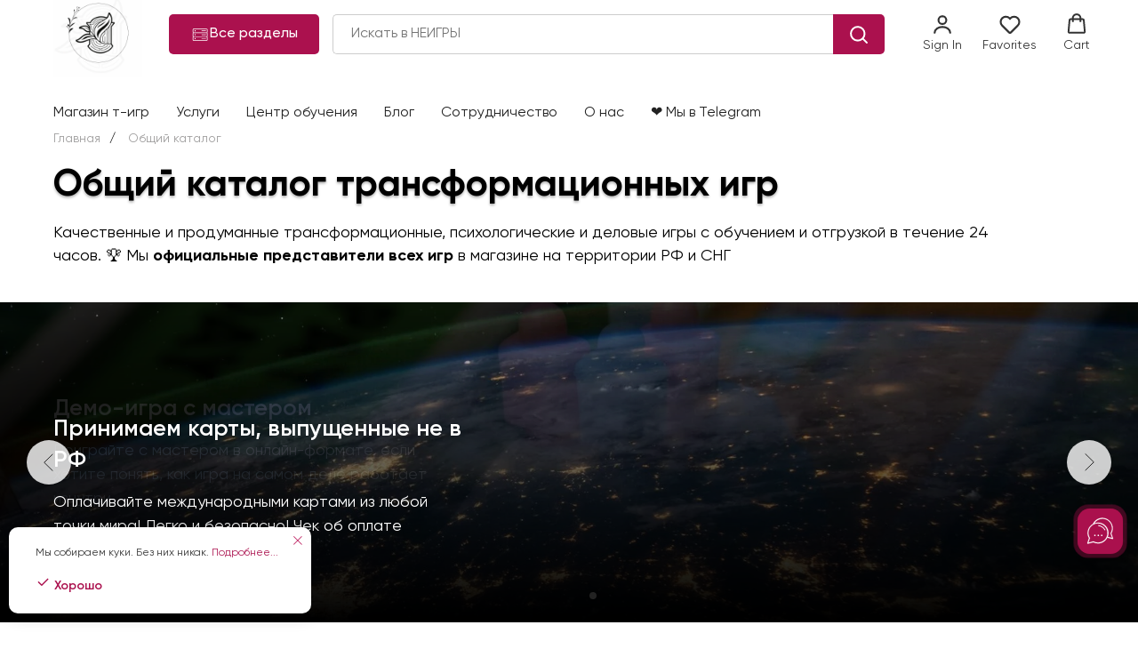

--- FILE ---
content_type: text/html; charset=UTF-8
request_url: https://tgame-online.ru/psygame
body_size: 46447
content:
<!DOCTYPE html> <html lang="ru"> <head> <meta charset="utf-8" /> <meta http-equiv="Content-Type" content="text/html; charset=utf-8" /> <meta name="viewport" content="width=device-width, initial-scale=1.0" /> <!--metatextblock--> <title>Трансформационные психологические игры для психологов и коучей | Купить онлайн-комплекты и настольные версии</title> <meta name="description" content="Купить трансформационные игры для помогающих практиков: онлайн-комплекты без установки, настольные психологические и деловые игры. Обучение игропрактике, демо-игры и быстрая доставка. Более 6 лет на рынке, поддержка начинающих" /> <meta name="keywords" content="трансформационные игры, психологические игры купить, настольные трансформационные игры, игры для психологов, онлайн психологические игры, игропрактика обучение, деловые трансформационные игры, коучинговые игры, терапевтические настольные игры, стань ведущ" /> <meta property="og:url" content="https://tgame-online.ru/psygame" /> <meta property="og:title" content="Трансформационные психологические игры для психологов и коучей | Купить онлайн-комплекты и настольные версии " /> <meta property="og:description" content="Купить трансформационные игры для помогающих практиков: онлайн-комплекты без установки, настольные психологические и деловые игры. Обучение игропрактике, демо-игры и быстрая доставка. Более 6 лет на рынке, поддержка начинающих" /> <meta property="og:type" content="website" /> <link rel="canonical" href="https://tgame-online.ru/psygame"> <!--/metatextblock--> <meta name="format-detection" content="telephone=no" /> <meta http-equiv="x-dns-prefetch-control" content="on"> <link rel="dns-prefetch" href="https://ws.tildacdn.com"> <link rel="dns-prefetch" href="https://static.tildacdn.com"> <link rel="shortcut icon" href="https://static.tildacdn.com/tild3335-3866-4366-b663-646665353564/favicon.ico" type="image/x-icon" /> <link rel="apple-touch-icon" href="https://static.tildacdn.com/tild3231-6431-4638-b330-333634373964/_4png.png"> <link rel="apple-touch-icon" sizes="76x76" href="https://static.tildacdn.com/tild3231-6431-4638-b330-333634373964/_4png.png"> <link rel="apple-touch-icon" sizes="152x152" href="https://static.tildacdn.com/tild3231-6431-4638-b330-333634373964/_4png.png"> <link rel="apple-touch-startup-image" href="https://static.tildacdn.com/tild3231-6431-4638-b330-333634373964/_4png.png"> <meta name="msapplication-TileColor" content="#ffffff"> <meta name="msapplication-TileImage" content="https://static.tildacdn.com/tild3164-3436-4161-b130-373736323631/_4png.png"> <!-- Assets --> <script src="https://neo.tildacdn.com/js/tilda-fallback-1.0.min.js" async charset="utf-8"></script> <link rel="stylesheet" href="https://static.tildacdn.com/css/tilda-grid-3.0.min.css" type="text/css" media="all" onerror="this.loaderr='y';"/> <link rel="stylesheet" href="https://static.tildacdn.com/ws/project3584420/tilda-blocks-page26194152.min.css?t=1769612450" type="text/css" media="all" onerror="this.loaderr='y';" /> <link rel="stylesheet" href="https://static.tildacdn.com/css/tilda-animation-2.0.min.css" type="text/css" media="all" onerror="this.loaderr='y';" /> <link rel="stylesheet" href="https://static.tildacdn.com/css/tilda-slds-1.4.min.css" type="text/css" media="print" onload="this.media='all';" onerror="this.loaderr='y';" /> <noscript><link rel="stylesheet" href="https://static.tildacdn.com/css/tilda-slds-1.4.min.css" type="text/css" media="all" /></noscript> <link rel="stylesheet" href="https://static.tildacdn.com/css/tilda-popup-1.1.min.css" type="text/css" media="print" onload="this.media='all';" onerror="this.loaderr='y';" /> <noscript><link rel="stylesheet" href="https://static.tildacdn.com/css/tilda-popup-1.1.min.css" type="text/css" media="all" /></noscript> <link rel="stylesheet" href="https://static.tildacdn.com/css/tilda-forms-1.0.min.css" type="text/css" media="all" onerror="this.loaderr='y';" /> <link rel="stylesheet" href="https://static.tildacdn.com/css/tilda-cards-1.0.min.css" type="text/css" media="all" onerror="this.loaderr='y';" /> <link rel="stylesheet" href="https://static.tildacdn.com/css/tilda-catalog-1.1.min.css" type="text/css" media="print" onload="this.media='all';" onerror="this.loaderr='y';" /> <noscript><link rel="stylesheet" href="https://static.tildacdn.com/css/tilda-catalog-1.1.min.css" type="text/css" media="all" /></noscript> <link rel="stylesheet" href="https://static.tildacdn.com/css/tilda-catalog-filters-1.0.min.css" type="text/css" media="all" onerror="this.loaderr='y';" /> <link rel="stylesheet" href="https://static.tildacdn.com/css/tilda-menu-widgeticons-1.0.min.css" type="text/css" media="all" onerror="this.loaderr='y';" /> <link rel="stylesheet" href="https://static.tildacdn.com/css/tilda-menu-burger-1.0.min.css" type="text/css" media="all" onerror="this.loaderr='y';" /> <link rel="stylesheet" href="https://static.tildacdn.com/css/tilda-wishlist-1.0.min.css" type="text/css" media="all" onerror="this.loaderr='y';" /> <link rel="stylesheet" href="https://static.tildacdn.com/css/tilda-cart-1.0.min.css" type="text/css" media="all" onerror="this.loaderr='y';" /> <link rel="stylesheet" href="https://static.tildacdn.com/css/tilda-delivery-1.0.min.css" type="text/css" media="print" onload="this.media='all';" onerror="this.loaderr='y';" /> <noscript><link rel="stylesheet" href="https://static.tildacdn.com/css/tilda-delivery-1.0.min.css" type="text/css" media="all" /></noscript> <link rel="stylesheet" href="https://static.tildacdn.com/css/tilda-feed-1.1.min.css" type="text/css" media="all" onerror="this.loaderr='y';" /> <link rel="stylesheet" href="https://static.tildacdn.com/css/tilda-zoom-2.0.min.css" type="text/css" media="print" onload="this.media='all';" onerror="this.loaderr='y';" /> <noscript><link rel="stylesheet" href="https://static.tildacdn.com/css/tilda-zoom-2.0.min.css" type="text/css" media="all" /></noscript> <script nomodule src="https://static.tildacdn.com/js/tilda-polyfill-1.0.min.js" charset="utf-8"></script> <script type="text/javascript">function t_onReady(func) {if(document.readyState!='loading') {func();} else {document.addEventListener('DOMContentLoaded',func);}}
function t_onFuncLoad(funcName,okFunc,time) {if(typeof window[funcName]==='function') {okFunc();} else {setTimeout(function() {t_onFuncLoad(funcName,okFunc,time);},(time||100));}}function t_throttle(fn,threshhold,scope) {return function() {fn.apply(scope||this,arguments);};}</script> <script src="https://static.tildacdn.com/js/jquery-1.10.2.min.js" charset="utf-8" onerror="this.loaderr='y';"></script> <script src="https://static.tildacdn.com/js/tilda-scripts-3.0.min.js" charset="utf-8" defer onerror="this.loaderr='y';"></script> <script src="https://static.tildacdn.com/ws/project3584420/tilda-blocks-page26194152.min.js?t=1769612450" charset="utf-8" async onerror="this.loaderr='y';"></script> <script src="https://static.tildacdn.com/js/tilda-lazyload-1.0.min.js" charset="utf-8" async onerror="this.loaderr='y';"></script> <script src="https://static.tildacdn.com/js/tilda-animation-2.0.min.js" charset="utf-8" async onerror="this.loaderr='y';"></script> <script src="https://static.tildacdn.com/js/tilda-slds-1.4.min.js" charset="utf-8" async onerror="this.loaderr='y';"></script> <script src="https://static.tildacdn.com/js/hammer.min.js" charset="utf-8" async onerror="this.loaderr='y';"></script> <script src="https://static.tildacdn.com/js/tilda-popup-1.0.min.js" charset="utf-8" async onerror="this.loaderr='y';"></script> <script src="https://static.tildacdn.com/js/tilda-forms-1.0.min.js" charset="utf-8" async onerror="this.loaderr='y';"></script> <script src="https://static.tildacdn.com/js/tilda-cards-1.0.min.js" charset="utf-8" async onerror="this.loaderr='y';"></script> <script src="https://static.tildacdn.com/js/tilda-products-1.0.min.js" charset="utf-8" async onerror="this.loaderr='y';"></script> <script src="https://static.tildacdn.com/js/tilda-catalog-1.1.min.js" charset="utf-8" async onerror="this.loaderr='y';"></script> <script src="https://static.tildacdn.com/js/tilda-menu-1.0.min.js" charset="utf-8" async onerror="this.loaderr='y';"></script> <script src="https://static.tildacdn.com/js/tilda-menu-widgeticons-1.0.min.js" charset="utf-8" async onerror="this.loaderr='y';"></script> <script src="https://static.tildacdn.com/js/tilda-menu-burger-1.0.min.js" charset="utf-8" async onerror="this.loaderr='y';"></script> <script src="https://static.tildacdn.com/js/tilda-wishlist-1.0.min.js" charset="utf-8" async onerror="this.loaderr='y';"></script> <script src="https://static.tildacdn.com/js/tilda-widget-positions-1.0.min.js" charset="utf-8" async onerror="this.loaderr='y';"></script> <script src="https://static.tildacdn.com/js/tilda-cart-1.1.min.js" charset="utf-8" async onerror="this.loaderr='y';"></script> <script src="https://static.tildacdn.com/js/tilda-delivery-1.0.min.js" charset="utf-8" async onerror="this.loaderr='y';"></script> <script src="https://static.tildacdn.com/js/tilda-feed-1.1.min.js" charset="utf-8" async onerror="this.loaderr='y';"></script> <script src="https://static.tildacdn.com/js/tilda-zoom-2.0.min.js" charset="utf-8" async onerror="this.loaderr='y';"></script> <script src="https://static.tildacdn.com/js/tilda-skiplink-1.0.min.js" charset="utf-8" async onerror="this.loaderr='y';"></script> <script src="https://static.tildacdn.com/js/tilda-events-1.0.min.js" charset="utf-8" async onerror="this.loaderr='y';"></script> <script type="text/javascript" src="https://static.tildacdn.com/js/tilda-buyer-dashboard-1.0.min.js" charset="utf-8" async onerror="this.loaderr='y';"></script> <!-- nominify begin --><meta name="yandex-verification" content="fdac1ba9d7f3205a" /> <!-- Top.Mail.Ru counter --> <script type="text/javascript">
var _tmr = window._tmr || (window._tmr = []);
_tmr.push({id: "3579200", type: "pageView", start: (new Date()).getTime()});
(function (d, w, id) {
  if (d.getElementById(id)) return;
  var ts = d.createElement("script"); ts.type = "text/javascript"; ts.async = true; ts.id = id;
  ts.src = "https://top-fwz1.mail.ru/js/code.js";
  var f = function () {var s = d.getElementsByTagName("script")[0]; s.parentNode.insertBefore(ts, s);};
  if (w.opera == "[object Opera]") { d.addEventListener("DOMContentLoaded", f, false); } else { f(); }
})(document, window, "tmr-code");
</script> <noscript><div><img src="https://top-fwz1.mail.ru/counter?id=3579200;js=na" style="position:absolute;left:-9999px;" alt="Top.Mail.Ru" /></div></noscript> <!-- /Top.Mail.Ru counter --> <script src="https://pay.yandex.ru/sdk/v1/pay.js" onload="onYaPayLoad()" async></script> <!-- Yandex.Metrika counter --> <script type="text/javascript" >
   (function(m,e,t,r,i,k,a){m[i]=m[i]||function(){(m[i].a=m[i].a||[]).push(arguments)};
   m[i].l=1*new Date();
   for (var j = 0; j < document.scripts.length; j++) {if (document.scripts[j].src === r) { return; }}
   k=e.createElement(t),a=e.getElementsByTagName(t)[0],k.async=1,k.src=r,a.parentNode.insertBefore(k,a)})
   (window, document, "script", "https://mc.yandex.ru/metrika/tag.js", "ym");

   ym(72390679, "init", {
        clickmap:true,
        trackLinks:true,
        accurateTrackBounce:true,
        webvisor:true,
        ecommerce:"dataLayer"
   });
</script> <noscript><div><img src="https://mc.yandex.ru/watch/72390679" style="position:absolute; left:-9999px;" alt="" /></div></noscript> <!-- /Yandex.Metrika counter --><!-- nominify end --><script type="text/javascript">window.dataLayer=window.dataLayer||[];</script> <script type="text/javascript">(function() {if((/bot|google|yandex|baidu|bing|msn|duckduckbot|teoma|slurp|crawler|spider|robot|crawling|facebook/i.test(navigator.userAgent))===false&&typeof(sessionStorage)!='undefined'&&sessionStorage.getItem('visited')!=='y'&&document.visibilityState){var style=document.createElement('style');style.type='text/css';style.innerHTML='@media screen and (min-width: 980px) {.t-records {opacity: 0;}.t-records_animated {-webkit-transition: opacity ease-in-out .2s;-moz-transition: opacity ease-in-out .2s;-o-transition: opacity ease-in-out .2s;transition: opacity ease-in-out .2s;}.t-records.t-records_visible {opacity: 1;}}';document.getElementsByTagName('head')[0].appendChild(style);function t_setvisRecs(){var alr=document.querySelectorAll('.t-records');Array.prototype.forEach.call(alr,function(el) {el.classList.add("t-records_animated");});setTimeout(function() {Array.prototype.forEach.call(alr,function(el) {el.classList.add("t-records_visible");});sessionStorage.setItem("visited","y");},400);}
document.addEventListener('DOMContentLoaded',t_setvisRecs);}})();</script></head> <body class="t-body" style="margin:0;"> <!--allrecords--> <div id="allrecords" class="t-records" data-hook="blocks-collection-content-node" data-tilda-project-id="3584420" data-tilda-page-id="26194152" data-tilda-page-alias="psygame" data-tilda-formskey="6ca11cfca4810a5d0c818d36c47c5e76" data-tilda-stat-scroll="yes" data-tilda-lazy="yes" data-tilda-project-lang="RU" data-tilda-root-zone="com" data-tilda-project-headcode="yes" data-tilda-ts="y" data-tilda-project-country="RU"> <!--header--> <header id="t-header" class="t-records" data-hook="blocks-collection-content-node" data-tilda-project-id="3584420" data-tilda-page-id="63437905" data-tilda-page-alias="header" data-tilda-formskey="6ca11cfca4810a5d0c818d36c47c5e76" data-tilda-stat-scroll="yes" data-tilda-lazy="yes" data-tilda-project-lang="RU" data-tilda-root-zone="com" data-tilda-project-headcode="yes" data-tilda-ts="y" data-tilda-project-country="RU"> <div id="rec1533169341" class="r t-rec t-rec_pt_30 t-rec_pt-res-480_15 t-rec_pb_30" style="padding-top:30px;padding-bottom:30px; " data-animationappear="off" data-record-type="1261"> <!-- T1261 --> <div id="nav1533169341marker"></div> <div id="nav1533169341" class="t1261" data-menu="yes" data-menu-widgeticon-cart="yes" data-menu-widgeticon-members="yes" data-menu-widgeticon-wishlist="yes" data-menu-widgeticon-textshow="yes"> <div class="t1261__panel t1261__panel_static"> <div class="t1261__wrap"> <div class="t1261__top-line"> <div class="t1261__container t1261__container_12"> <div class="t1261__top-left"> <div class="t1261__logo"> <a class="t1261__logo-link" href="/"> <img
class="t1261__logo-image"
imgfield="img"
src="https://static.tildacdn.com/tild3931-3665-4533-b564-633764393632/noroot.png"
alt=""> </a> </div> </div> <div class="t1261__top-middle"> <div class="t1261__catalog-buttons"> <a
class="t-btn t-btnflex t-btnflex_type_button t-btnflex_md t1261__catalog-button js-dropdown-menu-btn js-click-stat"
href="/" data-tilda-event-name="/tilda/click/rec1533169341/button1" data-btneffects-first="btneffects-flash"><span class="t-btnflex__icon"style="--icon:url('https://static.tildacdn.com/lib/icons/tilda/-/paint/ffffff--1-0-100/big_data_database.svg');"></span><span class="t-btnflex__text">Все разделы</span> <style>#rec1533169341 .t-btnflex.t-btnflex_type_button {color:#ffffff;background-color:#ab114e;--border-width:0px;border-style:none !important;border-radius:5px;box-shadow:none !important;transition-duration:0.2s;transition-property:background-color,color,border-color,box-shadow,opacity,transform,gap;transition-timing-function:ease-in-out;}</style></a> </div> <div class="t1261__catalog-search js-search-wrap" data-search-target="s"> <div class="t1261__search-wrap"> <input
type="text"
name="search"
class="t1261__search-input js-search-input t-input"
autocorrect="off"
autocomplete="off"
autocapitalize="off"
placeholder="Искать в НЕИГРЫ"> <button class="t1261__search-reset js-search-reset t-btn" type="button"> <svg role="presentation" width="10" height="10" viewBox="0 0 28 28" fill="none" xmlns="http://www.w3.org/2000/svg"> <path d="M0.754014 27.4806L27.0009 1.32294" stroke="#000"/> <path d="M26.9688 27.5665L0.757956 1.39984" stroke="#000"/> </svg> </button> <div class="t1261__search-loading-icon js-search-loading"> <svg role="presentation" width="16" height="16" viewBox="0 0 24 24" fill="none" xmlns="http://www.w3.org/2000/svg"> <path d="M5.12544 3.27734C2.57644 5.34 0.75 8.49358 0.75 12.028C0.75 17.3825 4.49041 21.8634 9.50089 23.0004" stroke="#000"></path> <path d="M2 2.02734L5.75038 2.65241L5.12532 6.40279" stroke="#000"></path> <path d="M18.8785 20.5C21.4275 18.4373 23.2539 15.2838 23.2539 11.7493C23.2539 6.39481 19.5135 1.91392 14.503 0.776984" stroke="#000"></path> <path d="M22.0039 21.75L18.2534 21.1249L18.8785 17.3746" stroke="#000"></path> </svg> </div> </div> <div
class="t-btn t-btnflex t-btnflex_type_button2 t-btnflex_md t1261__search-button"
type="button"><span class="t-btnflex__icon"style="--icon:url('https://static.tildacdn.com/tild3961-3136-4335-a339-376537393732/search.svg');"></span> <style>#rec1533169341 .t-btnflex.t-btnflex_type_button2 {color:#ffffff;background-color:#ab114e;--border-width:0px;border-style:none !important;border-radius:5px;box-shadow:none !important;transition-duration:0.2s;transition-property:background-color,color,border-color,box-shadow,opacity,transform,gap;transition-timing-function:ease-in-out;}</style></div> <div class="t1261__search-found js-search-found"></div> </div> </div> <div class="t1261__top-right"> <div class="t1261__menu-widgets t1261__menu-widgets_desktop t1261__menu-widgets_icon-text"> <div class="t1261__menu-widget"> <ul class="t-menuwidgeticons__wrapper"> <li class="t-menuwidgeticons__icon t-menuwidgeticons__icon_md t-menuwidgeticons__icon_text t-menuwidgeticons__members"> <a
class="t-menuwidgeticons__link t-menuwidgeticons__link_members"
href="#openmembersbar"
role="button"
aria-label="Личный кабинет"> <div class="t-menuwidgeticons__img t-menuwidgeticons__img_members"> <svg xmlns="http://www.w3.org/2000/svg" viewBox="0 0 22 22" fill="none"> <circle cx="11" cy="7" r="4" stroke="#333333" stroke-width="2"/> <path d="M19 20C19 16.6863 15.4183 14 11 14C6.58172 14 3 16.6863 3 20" stroke="#333333" stroke-width="2" stroke-linecap="round"/> </svg> </div> </a> </li> <li class="t-menuwidgeticons__icon t-menuwidgeticons__icon_md t-menuwidgeticons__icon_text t-menuwidgeticons__wishlist"> <a
class="t-menuwidgeticons__link t-menuwidgeticons__link_wishlist"
href="#showfavorites"
role="button"
aria-label="Вишлист"> <div class="t-menuwidgeticons__img t-menuwidgeticons__img_wishlisticon"> <svg viewBox="0 0 22 22" fill="none" xmlns="http://www.w3.org/2000/svg"> <path fill-rule="evenodd" clip-rule="evenodd" d="M19.0307 5.03067C21.12 7.11998 21.12 10.5074 19.0307 12.5968L11.7071 19.9203C11.3166 20.3108 10.6834 20.3108 10.2929 19.9203L2.96933 12.5968C0.880016 10.5074 0.880015 7.11998 2.96933 5.03067C5.05865 2.94135 8.4461 2.94135 10.5354 5.03067L11 5.49525L11.4646 5.03067C13.5539 2.94135 16.9414 2.94135 19.0307 5.03067Z" stroke="#333333" stroke-width="2" stroke-linecap="round"/> </svg> <div class="t-menuwidgeticons__icon-counter js-wishlisticon-counter"></div> </div> </a> </li> <li class="t-menuwidgeticons__icon t-menuwidgeticons__icon_md t-menuwidgeticons__icon_text t-menuwidgeticons__cart"> <a
class="t-menuwidgeticons__link t-menuwidgeticons__link_cart"
href="#opencart"
role="button"
aria-label="Корзина"> <div class="t-menuwidgeticons__img t-menuwidgeticons__img_carticon"> <svg viewBox="0 0 22 22" fill="none" xmlns="http://www.w3.org/2000/svg"> <path d="M3.67986 6.91023C3.72631 6.39482 4.15832 6 4.67582 6H17.3242C17.8417 6 18.2737 6.39482 18.3201 6.91023L19.4018 18.9102C19.4545 19.4956 18.9935 20 18.4058 20H3.59419C3.00646 20 2.54547 19.4956 2.59823 18.9102L3.67986 6.91023Z" stroke="#333333" stroke-width="1.8"/> <path d="M15 9V5C15 2.79086 13.2091 1 11 1C8.79086 1 7 2.79086 7 5V9" stroke="#333333" stroke-width="1.85"/> </svg> <div class="t-menuwidgeticons__icon-counter js-carticon-counter"></div> </div> </a> </li> </ul> <style>.t-menuwidgeticons__button_hidden_1533169341{display:none !important;}#rec1533169341 .t-menuwidgeticons__text{color:#333333;}</style> </div> </div> </div> </div> </div> <div class="t1261__bottom-line"> <div class="t1261__container t1261__container_12"> <nav class="t1261__menu"> <ul role="list" class="t1261__menu-list t-menu__list"> <li class="t1261__list-item"> <a
class="t1261__link-item t-menu__link-item"
href="/psygame" data-menu-submenu-hook="" data-menu-item-number="1">
Магазин т-игр
</a> </li> <li class="t1261__list-item"> <a
class="t1261__link-item t-menu__link-item"
href="/uslugi_transformatsionnykh_igr" data-menu-submenu-hook="" data-menu-item-number="2">
Услуги
</a> </li> <li class="t1261__list-item"> <a
class="t1261__link-item t-menu__link-item"
href="/tsentr_igropraktiki" data-menu-submenu-hook="" data-menu-item-number="3">
Центр обучения
</a> </li> <li class="t1261__list-item"> <a
class="t1261__link-item t-menu__link-item"
href="/blog" data-menu-submenu-hook="" data-menu-item-number="4">
Блог
</a> </li> <li class="t1261__list-item"> <a
class="t1261__link-item t-menu__link-item"
href="/offer" data-menu-submenu-hook="" data-menu-item-number="5">
Сотрудничество
</a> </li> <li class="t1261__list-item"> <a
class="t1261__link-item t-menu__link-item"
href="/info" data-menu-submenu-hook="" data-menu-item-number="6">
О нас
</a> </li> <li class="t1261__list-item"> <a
class="t1261__link-item t-menu__link-item"
href="https://t.me/+1wXWxvO7zpA4MGQy" data-menu-submenu-hook="" data-menu-item-number="7"
target="_blank">
❤️ Мы в Telegram
</a> </li> </ul> </nav> </div> </div> </div> </div> </div> <style>#rec1533169341 .t1261__panel{height:10vh;}#rec1533169341 .t1261__search-input{border-radius:5px;}#rec1533169341 .t1261__dropdown-list{column-gap:20px;}</style> <style> #rec1533169341 .t1261__search-item .t1261__search-link{color:#222222;}#rec1533169341 .t1261__search-error-text{color:#222222;}</style> <style> #rec1533169341 .t1261__list-item .t1261__link-item{color:#222222;}</style> <style> #rec1533169341 .t1261__list-item .t1261__link-item{color:#222222;}</style> <style> #rec1533169341 .t1261__dropdown-item .t1261__dropdown-item-link{font-size:16px;color:#222222;font-family:'Gilroy';font-weight:600;}</style> <style> #rec1533169341 .t1261__dropdown-item .t1261__dropdown-submenu-link{font-size:14px;color:#222222;font-family:'Gilroy';font-weight:400;}</style> <style>#rec1533169341 .t-btn[data-btneffects-first],#rec1533169341 .t-btn[data-btneffects-second],#rec1533169341 .t-btn[data-btneffects-third],#rec1533169341 .t-btn[data-btneffects-block],#rec1533169341 .t-submit[data-btneffects-first],#rec1533169341 .t-submit[data-btneffects-second],#rec1533169341 .t-submit[data-btneffects-third],#rec1533169341 .t-submit[data-btneffects-block]{position:relative;overflow:hidden;isolation:isolate;}#rec1533169341 .t-btn[data-btneffects-first="btneffects-flash"] .t-btn_wrap-effects,#rec1533169341 .t-submit[data-btneffects-first="btneffects-flash"] .t-btn_wrap-effects{position:absolute;top:0;left:0;width:100%;height:100%;-webkit-transform:translateX(-85px);-ms-transform:translateX(-85px);transform:translateX(-85px);-webkit-animation-name:flash;animation-name:flash;-webkit-animation-duration:3s;animation-duration:3s;-webkit-animation-timing-function:linear;animation-timing-function:linear;-webkit-animation-iteration-count:infinite;animation-iteration-count:infinite;}#rec1533169341 .t-btn[data-btneffects-first="btneffects-flash"] .t-btn_wrap-effects_md,#rec1533169341 .t-submit[data-btneffects-first="btneffects-flash"] .t-btn_wrap-effects_md{-webkit-animation-name:flash-md;animation-name:flash-md;}#rec1533169341 .t-btn[data-btneffects-first="btneffects-flash"] .t-btn_wrap-effects_lg,#rec1533169341 .t-submit[data-btneffects-first="btneffects-flash"] .t-btn_wrap-effects_lg{-webkit-animation-name:flash-lg;animation-name:flash-lg;}#rec1533169341 .t-btn[data-btneffects-first="btneffects-flash"] .t-btn_effects,#rec1533169341 .t-submit[data-btneffects-first="btneffects-flash"] .t-btn_effects{background:-webkit-gradient(linear,left top,right top,from(rgba(255,255,255,.1)),to(rgba(255,255,255,.4)));background:-webkit-linear-gradient(left,rgba(255,255,255,.1),rgba(255,255,255,.4));background:-o-linear-gradient(left,rgba(255,255,255,.1),rgba(255,255,255,.4));background:linear-gradient(90deg,rgba(255,255,255,.1),rgba(255,255,255,.4));width:45px;height:100%;position:absolute;top:0;left:30px;-webkit-transform:skewX(-45deg);-ms-transform:skewX(-45deg);transform:skewX(-45deg);}@-webkit-keyframes flash{20%{-webkit-transform:translateX(100%);transform:translateX(100%);}100%{-webkit-transform:translateX(100%);transform:translateX(100%);}}@keyframes flash{20%{-webkit-transform:translateX(100%);transform:translateX(100%);}100%{-webkit-transform:translateX(100%);transform:translateX(100%);}}@-webkit-keyframes flash-md{30%{-webkit-transform:translateX(100%);transform:translateX(100%);}100%{-webkit-transform:translateX(100%);transform:translateX(100%);}}@keyframes flash-md{30%{-webkit-transform:translateX(100%);transform:translateX(100%);}100%{-webkit-transform:translateX(100%);transform:translateX(100%);}}@-webkit-keyframes flash-lg{40%{-webkit-transform:translateX(100%);transform:translateX(100%);}100%{-webkit-transform:translateX(100%);transform:translateX(100%);}}@keyframes flash-lg{40%{-webkit-transform:translateX(100%);transform:translateX(100%);}100%{-webkit-transform:translateX(100%);transform:translateX(100%);}}</style> <script>t_onReady(function() {window.setTimeout(function() {var rec=document.getElementById('rec1533169341');if(!rec) return;var firstButton=rec.querySelectorAll('.t-btn[data-btneffects-first], .t-submit[data-btneffects-first]');Array.prototype.forEach.call(firstButton,function(button) {var buttonEffect=button.querySelector('.t-btn_wrap-effects');if(!buttonEffect) {button.insertAdjacentHTML('beforeend','<div class="t-btn_wrap-effects"><div class="t-btn_effects"></div></div>');buttonEffect=button.querySelector('.t-btn_wrap-effects');};if(button.offsetWidth>230) {buttonEffect.classList.add('t-btn_wrap-effects_md');};if(button.offsetWidth>750) {buttonEffect.classList.remove('t-btn_wrap-effects_md');buttonEffect.classList.add('t-btn_wrap-effects_lg');}});},1000);});</script> <style></style> <style>#rec1533169341 .t1261__dropdown-submenu-item + .t1261__dropdown-submenu-item{margin-top:10px;}#rec1533169341 .t1261__dropdown-item{text-align:left;}#rec1533169341 .t1261__dropdown-submenu-link{transition:color 0.3s ease-in-out,opacity 0.3s ease-in-out;}#rec1533169341 .t1261__dropdown-submenu-link:not(.t-active):not(.tooltipstered):hover{color:#ab114e !important;}</style> <style>@media screen and (min-width:961px){#rec1533169341 .t-menusub__menu{box-shadow:0px 0px 15px rgba(0,0,0,0.1);}}</style> <style>#rec1533169341 .t-menu__link-item{-webkit-transition:color 0.3s ease-in-out,opacity 0.3s ease-in-out;transition:color 0.3s ease-in-out,opacity 0.3s ease-in-out;}#rec1533169341 .t-menu__link-item:not(.t-active):not(.tooltipstered):hover{color:#ab114e !important;}#rec1533169341 .t-menu__link-item:not(.t-active):not(.tooltipstered):focus-visible{color:#ab114e !important;}@supports (overflow:-webkit-marquee) and (justify-content:inherit){#rec1533169341 .t-menu__link-item,#rec1533169341 .t-menu__link-item.t-active{opacity:1 !important;}}</style> <style> #rec1533169341 a.t-menusub__link-item{font-size:12px;color:#222222;}</style> <script>t_onReady(function() {t_onFuncLoad("t1261_init",function() {t1261_init("1533169341",[{"title":"Магазин т-игр","link":"","target":"","index":0,"submenu":[{"title":"Общий каталог","link":"/psygame","target":"","index":0},{"title":"Онлайн-комплекты","link":"/online_games","target":"","index":1},{"title":"Настольные комплекты","link":"/board_games","target":"","index":2},{"title":"Деловые игры для бизнеса","link":"/biznes-igry","target":"","index":3},{"title":"Новинки","link":"/new","target":"","index":4}]},{"title":"Центр обучения игропрактике ","link":"","target":"","index":1,"submenu":[{"title":"Курс «Игропрактик PRO","link":"https://neyroigry.ru/igropraktika_baza","target":"_blank","index":0},{"title":"Расписание мероприятий","link":"https://tgame-online.ru/#rec987740951","target":"","index":1},{"title":"Курсы","link":"https://tgame-online.ru/tsentr_igropraktiki/#rec1543971121#!/tab/1543966561-3","target":"","index":2},{"title":"Вебинары ","link":"https://tgame-online.ru/tsentr_igropraktiki/#rec1543971121#!/tab/1543966561-2","target":"","index":3},{"title":"Гайды, чек-листы","link":"https://tgame-online.ru/tsentr_igropraktiki/#rec1543971121#!/tab/1543966561-1","target":"","index":4},{"title":"Индивидуально","link":"https://tgame-online.ru/tsentr_igropraktiki/#rec1543971121#!/tab/1543966561-4","target":"","index":5}]},{"title":"Услуги","link":"","target":"","index":2,"submenu":[{"title":"Консультации","link":"/uslugi_transformatsionnykh_igr","target":"","index":0},{"title":"Участие в полных играх","link":"/uslugi_transformatsionnykh_igr","target":"","index":1},{"title":"Участие в демо-игре","link":"/demo","target":"","index":2},{"title":"Бесплатная презентация игр","link":"/prezentaciya","target":"","index":3}]},{"title":"О нас","link":"","target":"","index":3,"submenu":[{"title":"❤️ Мы в Telegram","link":"https://t.me/+1wXWxvO7zpA4MGQy","target":"_blank","index":0},{"title":"О магазине","link":"/info","target":"","index":1},{"title":"Контакты","link":"/kontakt","target":"","index":2},{"title":"О доставке","link":"/delivery","target":"","index":3},{"title":"Правила возврата","link":"/oferta","target":"","index":4},{"title":"Этический кодекс игропрактика","link":"/kodeks_igropraktika","target":"","index":5}]},{"title":"Сотрудничество ","link":"","target":"","index":4,"submenu":[{"title":"Авторы наших игр","link":"/author","target":"","index":0},{"title":"Предложение для авторов ","link":"/offer","target":"","index":1}]}]);});});</script> </div> <div id="rec869055199" class="r t-rec" style=" " data-animationappear="off" data-record-type="131"> <!-- T123 --> <div class="t123"> <div class="t-container_100 "> <div class="t-width t-width_100 "> <!-- nominify begin --> <script>(function(a,m,o,c,r,m){a[m]={id:"423491",hash:"cb26184cad272edfb853582fcd38b75e83285cb92995f9e74be51dc5741e240a",locale:"ru",inline:false,setMeta:function(p){this.params=(this.params||[]).concat([p])}};a[o]=a[o]||function(){(a[o].q=a[o].q||[]).push(arguments)};var d=a.document,s=d.createElement('script');s.async=true;s.id=m+'_script';s.src='https://gso.amocrm.ru/js/button.js';d.head&&d.head.appendChild(s)}(window,0,'amoSocialButton',0,0,'amo_social_button'));</script> <!-- nominify end --> </div> </div> </div> </div> </header> <!--/header--> <div id="rec818983385" class="r t-rec t-rec_pt_15 t-rec_pb_0" style="padding-top:15px;padding-bottom:0px;background-color:#ffffff; " data-animationappear="off" data-record-type="758" data-bg-color="#ffffff"> <!-- t758 --> <div class="t758"> <div class="t-container"> <div class="t758__col t-col t-col_12 "> <div class="t758__wrapper t-align_left"> <ul class="t758__list"> <li class="t758__list_item"> <div class="t758__link-item__wrapper"> <a class="t-menu__link-item " href="/shop">
Главная
</a> </div> <span class="t758__breadcrumb-divider">/</span> </li> <li class="t758__list_item"> <div class="t758__link-item__wrapper"><a class="t-menu__link-item t758__link-item_active" href="/psygame">Общий каталог</a></div> </li> </ul> </div> </div> </div> </div> <style>#rec818983385 .t758__breadcrumb-divider{color:#000000;}#rec818983385 .t758 .t-menu__link-item{-webkit-transition:color 0.3s ease-in-out,opacity 0.3s ease-in-out;transition:color 0.3s ease-in-out,opacity 0.3s ease-in-out;}#rec818983385 .t758 .t-menu__link-item:hover{color:#9e9e9e !important;}#rec818983385 .t758 .t-menu__link-item:focus-visible{color:#9e9e9e !important;}</style> <style>#rec818983385 .t758__link-item__wrapper{min-height:19px;}#rec818983385 .t-menu__link-item{min-height:19px;line-height:19px;}#rec818983385 .t758__breadcrumb-divider{height:19px;line-height:19px;}</style> <style> #rec818983385 .t758__link-item__wrapper .t-menu__link-item{font-size:14px;font-family:'Gilroy';font-weight:400;color:#a09f9f;}</style> <style> #rec818983385 .t758__breadcrumb-divider{font-size:14px;font-family:'Gilroy';font-weight:400;}</style> </div> <div id="rec1543375931" class="r t-rec t-rec_pt_15 t-rec_pb_30" style="padding-top:15px;padding-bottom:30px; " data-record-type="60"> <!-- T050 --> <div class="t050"> <div class="t-container t-align_left"> <div class="t-col t-col_11 "> <h1 class="t050__title t-title t-title_xxl" field="title">Общий каталог трансформационных игр</h1> <div class="t050__descr t-descr t-descr_xxl" field="descr">Качественные и продуманные трансформационные, психологические и деловые игры с обучением и отгрузкой в течение 24 часов. 🏆 Мы <strong>официальные представители всех игр</strong> в магазине на территории РФ и СНГ</div> </div> </div> </div> <style> #rec1543375931 .t050__uptitle{text-transform:uppercase;}#rec1543375931 .t050__title{font-family:'Gilroy';text-shadow:0px 2px 3px rgba(0,0,0,0.3);}@media screen and (min-width:900px){#rec1543375931 .t050__title{font-size:42px;}}#rec1543375931 .t050__descr{font-size:18px;font-family:'Gilroy';font-weight:400;padding-top:15px;}</style> </div> <div id="rec1543375941" class="r t-rec t-screenmin-980px" style="background-color:#222222; " data-animationappear="off" data-record-type="675" data-screen-min="980px" data-bg-color="#222222"> <!-- t675 --> <div class="t675 t675__leftaligned"
style="height:50vh;"> <div class="t-slds"> <div class="t-container_100 t-slds__main"> <div class="t-slds__container"> <ul class="t-slds__arrow_container"> <li class="t-slds__arrow_wrapper t-slds__arrow_wrapper-left" data-slide-direction="left"> <button
type="button"
class="t-slds__arrow t-slds__arrow-left t-slds__arrow-withbg"
aria-controls="carousel_1543375941"
aria-disabled="false"
aria-label="Предыдущий слайд"
style="width: 50px; height: 50px;background-color: rgba(255,255,255,0.80);"> <div class="t-slds__arrow_body t-slds__arrow_body-left" style="width: 11px;"> <svg role="presentation" focusable="false" style="display: block" viewBox="0 0 11.3 21" xmlns="http://www.w3.org/2000/svg" xmlns:xlink="http://www.w3.org/1999/xlink"> <polyline
fill="none"
stroke="#222"
stroke-linejoin="butt"
stroke-linecap="butt"
stroke-width="1"
points="0.5,0.5 10.5,10.5 0.5,20.5"
/> </svg> </div> </button> </li> <li class="t-slds__arrow_wrapper t-slds__arrow_wrapper-right" data-slide-direction="right"> <button
type="button"
class="t-slds__arrow t-slds__arrow-right t-slds__arrow-withbg"
aria-controls="carousel_1543375941"
aria-disabled="false"
aria-label="Следующий слайд"
style="width: 50px; height: 50px;background-color: rgba(255,255,255,0.80);"> <div class="t-slds__arrow_body t-slds__arrow_body-right" style="width: 11px;"> <svg role="presentation" focusable="false" style="display: block" viewBox="0 0 11.3 21" xmlns="http://www.w3.org/2000/svg" xmlns:xlink="http://www.w3.org/1999/xlink"> <polyline
fill="none"
stroke="#222"
stroke-linejoin="butt"
stroke-linecap="butt"
stroke-width="1"
points="0.5,0.5 10.5,10.5 0.5,20.5"
/> </svg> </div> </button> </li> </ul> <div class="t-slds__items-wrapper t-slds_animated-none"
id="carousel_1543375941" data-slider-transition="300" data-slider-correct-height="true" data-auto-correct-mobile-width="false" data-slider-timeout="2000" 
aria-roledescription="carousel"
aria-live="off"> <div class="t-slds__item t-slds__item_active" data-slide-index="1"
role="group"
aria-roledescription="slide"
aria-hidden="false"
aria-label="1 из 6"
itemscope itemtype="http://schema.org/ImageObject"> <meta itemprop="image" content="https://static.tildacdn.com/tild3033-3264-4232-a238-666233343733/photo-1512909006721-.jpg"> <div class="t-slds__wrapper t-align_center t-slds__bgimg t-bgimg" data-original="https://static.tildacdn.com/tild3033-3264-4232-a238-666233343733/photo-1512909006721-.jpg"
style="height: 50vh;background-image: url('https://thb.tildacdn.com/tild3033-3264-4232-a238-666233343733/-/resizeb/20x/photo-1512909006721-.jpg');"> <div class="t675__wrapper" style="background-image: linear-gradient(to bottom, rgba(0,0,0,0), rgba(0,0,0,1));"> <div class="t-container"> <div class="t675__textwrapper t-col t-col_5 t-align_left"> <div class="t675__title t-name t-name_sm" field="li_title__5415433176110" itemprop="name">🎁 Доставка в подарок</div> <div class="t675__descr t-descr t-descr_xs" field="li_descr__5415433176110" itemprop="description">При покупке полного комплекта игры (настольная версия + онлайн версия + обучение) мы дарим вам доставку по РФ</div> <a
class="t-btn t-btnflex t-btnflex_type_button t-btnflex_xs t675__btn"
href="/delivery"
target="_blank" data-btneffects-first="btneffects-flash" data-lid="5415433176110"><span class="t-btnflex__icon t-btnflex__icon_default_glyph"style="--icon:url('https://static.tildacdn.com/lib/icons/button/arw_upright_bold.svg');"></span><span class="t-btnflex__text">Подробнее</span> <style>#rec1543375941 .t-btnflex.t-btnflex_type_button {color:#ffffff;border-style:solid !important;border-color:#ffffff !important;--border-width:1px;border-radius:10px;box-shadow:0px 15px 30px -10px rgba(0,11,48,0.2) !important;white-space:nowrap;text-transform:uppercase;transition-duration:0.2s;transition-property:background-color,color,border-color,box-shadow,opacity,transform,gap;transition-timing-function:ease-in-out;}@media (hover:hover) {#rec1543375941 .t-btnflex.t-btnflex_type_button:not(.t-animate_no-hover):hover {border-color:#ab114e !important;box-shadow:0px 10px 40px -2px rgba(0,11,48,0.3) !important;background-color:#ab114e !important;}#rec1543375941 .t-btnflex.t-btnflex_type_button:not(.t-animate_no-hover):focus-visible {border-color:#ab114e !important;box-shadow:0px 10px 40px -2px rgba(0,11,48,0.3) !important;background-color:#ab114e !important;}}</style></a> </div> </div> </div> </div> </div> <div class="t-slds__item" data-slide-index="2"
role="group"
aria-roledescription="slide"
aria-hidden="true"
aria-label="2 из 6"
itemscope itemtype="http://schema.org/ImageObject"> <meta itemprop="image" content="https://static.tildacdn.com/tild3563-6564-4161-b463-653436313965/photo-1656836491529-.jpg"> <div class="t-slds__wrapper t-align_center t-slds__bgimg t-bgimg" data-original="https://static.tildacdn.com/tild3563-6564-4161-b463-653436313965/photo-1656836491529-.jpg"
style="height: 50vh;background-image: url('https://thb.tildacdn.com/tild3563-6564-4161-b463-653436313965/-/resizeb/20x/photo-1656836491529-.jpg');"> <div class="t675__wrapper" style="background-image: linear-gradient(to bottom, rgba(0,0,0,0), rgba(0,0,0,1));"> <div class="t-container"> <div class="t675__textwrapper t-col t-col_5 t-align_left"> <div class="t675__title t-name t-name_sm" field="li_title__5415433176111" itemprop="name">⚡ Игра в рассрочку</div> <div class="t675__descr t-descr t-descr_xs" field="li_descr__5415433176111" itemprop="description">Покупайте игры в беспроцентную рассрочку, Сплит, Долями или Частями. Просто добавьте игру в корзину и там выберите комфортный способ</div> </div> </div> </div> </div> </div> <div class="t-slds__item" data-slide-index="3"
role="group"
aria-roledescription="slide"
aria-hidden="true"
aria-label="3 из 6"
itemscope itemtype="http://schema.org/ImageObject"> <meta itemprop="image" content="https://static.tildacdn.com/tild6435-6436-4262-b730-653430626133/photo-1517245386807-.jpg"> <div class="t-slds__wrapper t-align_center t-slds__bgimg t-bgimg" data-original="https://static.tildacdn.com/tild6435-6436-4262-b730-653430626133/photo-1517245386807-.jpg"
style="height: 50vh;background-image: url('https://thb.tildacdn.com/tild6435-6436-4262-b730-653430626133/-/resizeb/20x/photo-1517245386807-.jpg');"> <div class="t675__wrapper" style="background-image: linear-gradient(to bottom, rgba(0,0,0,0), rgba(0,0,0,1));"> <div class="t-container"> <div class="t675__textwrapper t-col t-col_5 t-align_left"> <div class="t675__title t-name t-name_sm" field="li_title__5415433176112" itemprop="name">Бесплатная презентация</div> <div class="t675__descr t-descr t-descr_xs" field="li_descr__5415433176112" itemprop="description">Посмотрите игру перед покупкой в онлайн формате совершенно бесплатно. Достаточно только зарегистрироваться, чтобы получить доступ</div> <a
class="t-btn t-btnflex t-btnflex_type_button t-btnflex_xs t675__btn"
href="/prezentaciya"
target="_blank" data-btneffects-first="btneffects-flash" data-lid="5415433176112"><span class="t-btnflex__icon t-btnflex__icon_default_glyph"style="--icon:url('https://static.tildacdn.com/lib/icons/button/arw_upright_bold.svg');"></span><span class="t-btnflex__text">Подробнее</span> <style>#rec1543375941 .t-btnflex.t-btnflex_type_button {color:#ffffff;border-style:solid !important;border-color:#ffffff !important;--border-width:1px;border-radius:10px;box-shadow:0px 15px 30px -10px rgba(0,11,48,0.2) !important;white-space:nowrap;text-transform:uppercase;transition-duration:0.2s;transition-property:background-color,color,border-color,box-shadow,opacity,transform,gap;transition-timing-function:ease-in-out;}@media (hover:hover) {#rec1543375941 .t-btnflex.t-btnflex_type_button:not(.t-animate_no-hover):hover {border-color:#ab114e !important;box-shadow:0px 10px 40px -2px rgba(0,11,48,0.3) !important;background-color:#ab114e !important;}#rec1543375941 .t-btnflex.t-btnflex_type_button:not(.t-animate_no-hover):focus-visible {border-color:#ab114e !important;box-shadow:0px 10px 40px -2px rgba(0,11,48,0.3) !important;background-color:#ab114e !important;}}</style></a> </div> </div> </div> </div> </div> <div class="t-slds__item" data-slide-index="4"
role="group"
aria-roledescription="slide"
aria-hidden="true"
aria-label="4 из 6"
itemscope itemtype="http://schema.org/ImageObject"> <meta itemprop="image" content="https://static.tildacdn.com/tild3437-3035-4637-b030-326231313061/photo-1530328411047-.jpg"> <div class="t-slds__wrapper t-align_center t-slds__bgimg t-bgimg" data-original="https://static.tildacdn.com/tild3437-3035-4637-b030-326231313061/photo-1530328411047-.jpg"
style="height: 50vh;background-image: url('https://thb.tildacdn.com/tild3437-3035-4637-b030-326231313061/-/resizeb/20x/photo-1530328411047-.jpg');"> <div class="t675__wrapper" style="background-image: linear-gradient(to bottom, rgba(0,0,0,0), rgba(0,0,0,1));"> <div class="t-container"> <div class="t675__textwrapper t-col t-col_5 t-align_left"> <div class="t675__title t-name t-name_sm" field="li_title__5415433176113" itemprop="name">Демо-игра с мастером</div> <div class="t675__descr t-descr t-descr_xs" field="li_descr__5415433176113" itemprop="description">Поиграйте с мастером в онлайн-формате, если хотите понять, как игра на самом деле работает изнутри.</div> <a
class="t-btn t-btnflex t-btnflex_type_button t-btnflex_xs t675__btn"
href="/demo" data-btneffects-first="btneffects-flash" data-lid="5415433176113"><span class="t-btnflex__icon t-btnflex__icon_default_glyph"style="--icon:url('https://static.tildacdn.com/lib/icons/button/arw_upright_bold.svg');"></span><span class="t-btnflex__text">Подробнее</span> <style>#rec1543375941 .t-btnflex.t-btnflex_type_button {color:#ffffff;border-style:solid !important;border-color:#ffffff !important;--border-width:1px;border-radius:10px;box-shadow:0px 15px 30px -10px rgba(0,11,48,0.2) !important;white-space:nowrap;text-transform:uppercase;transition-duration:0.2s;transition-property:background-color,color,border-color,box-shadow,opacity,transform,gap;transition-timing-function:ease-in-out;}@media (hover:hover) {#rec1543375941 .t-btnflex.t-btnflex_type_button:not(.t-animate_no-hover):hover {border-color:#ab114e !important;box-shadow:0px 10px 40px -2px rgba(0,11,48,0.3) !important;background-color:#ab114e !important;}#rec1543375941 .t-btnflex.t-btnflex_type_button:not(.t-animate_no-hover):focus-visible {border-color:#ab114e !important;box-shadow:0px 10px 40px -2px rgba(0,11,48,0.3) !important;background-color:#ab114e !important;}}</style></a> </div> </div> </div> </div> </div> <div class="t-slds__item" data-slide-index="5"
role="group"
aria-roledescription="slide"
aria-hidden="true"
aria-label="5 из 6"
itemscope itemtype="http://schema.org/ImageObject"> <meta itemprop="image" content="https://static.tildacdn.com/tild3534-3737-4263-b364-386464303566/photo-1451187580459-.jpg"> <div class="t-slds__wrapper t-align_center t-slds__bgimg t-bgimg" data-original="https://static.tildacdn.com/tild3534-3737-4263-b364-386464303566/photo-1451187580459-.jpg"
style="height: 50vh;background-image: url('https://thb.tildacdn.com/tild3534-3737-4263-b364-386464303566/-/resizeb/20x/photo-1451187580459-.jpg');"> <div class="t675__wrapper" style="background-image: linear-gradient(to bottom, rgba(0,0,0,0), rgba(0,0,0,1));"> <div class="t-container"> <div class="t675__textwrapper t-col t-col_5 t-align_left"> <div class="t675__title t-name t-name_sm" field="li_title__5415433176114" itemprop="name">Принимаем карты, выпущенные не в РФ</div> <div class="t675__descr t-descr t-descr_xs" field="li_descr__5415433176114" itemprop="description">Оплачивайте международными картами из любой точки мира! Легко и безопасно! Чек об оплате выдаем.</div> </div> </div> </div> </div> </div> <div class="t-slds__item" data-slide-index="6"
role="group"
aria-roledescription="slide"
aria-hidden="true"
aria-label="6 из 6"
itemscope itemtype="http://schema.org/ImageObject"> <meta itemprop="image" content="https://static.tildacdn.com/tild3762-6539-4839-b531-633336326238/photo-1603796846097-.jpg"> <div class="t-slds__wrapper t-align_center t-slds__bgimg t-bgimg" data-original="https://static.tildacdn.com/tild3762-6539-4839-b531-633336326238/photo-1603796846097-.jpg"
style="height: 50vh;background-image: url('https://thb.tildacdn.com/tild3762-6539-4839-b531-633336326238/-/resizeb/20x/photo-1603796846097-.jpg');"> <div class="t675__wrapper" style="background-image: linear-gradient(to bottom, rgba(0,0,0,0), rgba(0,0,0,1));"> <div class="t-container"> <div class="t675__textwrapper t-col t-col_5 t-align_left"> <div class="t675__title t-name t-name_sm" field="li_title__5415433176115" itemprop="name">Работаем с юр. лицами, патентами, соц.контрактами</div> <div class="t675__descr t-descr t-descr_xs" field="li_descr__5415433176115" itemprop="description">Оформляем договор, подписываем документы по ЭДО, выдаем закрывающие документы, оплата по р/с</div> <a
class="t-btn t-btnflex t-btnflex_type_button t-btnflex_xs t675__btn"
href="#popup:yurlica" data-btneffects-first="btneffects-flash" data-lid="5415433176115"><span class="t-btnflex__icon t-btnflex__icon_default_glyph"style="--icon:url('https://static.tildacdn.com/lib/icons/button/circlechevron_down_bold.svg');"></span><span class="t-btnflex__text">Оставить заявку</span> <style>#rec1543375941 .t-btnflex.t-btnflex_type_button {color:#ffffff;border-style:solid !important;border-color:#ffffff !important;--border-width:1px;border-radius:10px;box-shadow:0px 15px 30px -10px rgba(0,11,48,0.2) !important;white-space:nowrap;text-transform:uppercase;transition-duration:0.2s;transition-property:background-color,color,border-color,box-shadow,opacity,transform,gap;transition-timing-function:ease-in-out;}@media (hover:hover) {#rec1543375941 .t-btnflex.t-btnflex_type_button:not(.t-animate_no-hover):hover {border-color:#ab114e !important;box-shadow:0px 10px 40px -2px rgba(0,11,48,0.3) !important;background-color:#ab114e !important;}#rec1543375941 .t-btnflex.t-btnflex_type_button:not(.t-animate_no-hover):focus-visible {border-color:#ab114e !important;box-shadow:0px 10px 40px -2px rgba(0,11,48,0.3) !important;background-color:#ab114e !important;}}</style></a> </div> </div> </div> </div> </div> </div> <ul class="t-slds__bullet_wrapper"> <li class="t-slds__bullet t-slds__bullet_active" data-slide-bullet-for="1"> <button
type="button"
class="t-slds__bullet_body"
aria-label="Перейти к слайду 1"
aria-current="true"
style="background-color: transparent;"></button> </li> <li class="t-slds__bullet " data-slide-bullet-for="2"> <button
type="button"
class="t-slds__bullet_body"
aria-label="Перейти к слайду 2"
style="background-color: transparent;"></button> </li> <li class="t-slds__bullet " data-slide-bullet-for="3"> <button
type="button"
class="t-slds__bullet_body"
aria-label="Перейти к слайду 3"
style="background-color: transparent;"></button> </li> <li class="t-slds__bullet " data-slide-bullet-for="4"> <button
type="button"
class="t-slds__bullet_body"
aria-label="Перейти к слайду 4"
style="background-color: transparent;"></button> </li> <li class="t-slds__bullet " data-slide-bullet-for="5"> <button
type="button"
class="t-slds__bullet_body"
aria-label="Перейти к слайду 5"
style="background-color: transparent;"></button> </li> <li class="t-slds__bullet " data-slide-bullet-for="6"> <button
type="button"
class="t-slds__bullet_body"
aria-label="Перейти к слайду 6"
style="background-color: transparent;"></button> </li> </ul> </div> </div> </div> </div> <script>t_onReady(function() {t_onFuncLoad('t_sldsInit',function() {t_sldsInit('1543375941');});t_onFuncLoad('t675_init',function() {t675_init('1543375941');});var rec=document.querySelector('#rec1543375941');if(!rec) return;var wrapper=rec.querySelector('.t675');if(wrapper) {wrapper.addEventListener('displayChanged',function() {t_onFuncLoad('t_slds_updateSlider',function() {t_slds_updateSlider('1543375941');});});}});</script> <style type="text/css">#rec1543375941 .t-slds__bullet_active .t-slds__bullet_body{background-color:#222 !important;}#rec1543375941 .t-slds__bullet:hover .t-slds__bullet_body{background-color:#222 !important;}#rec1543375941 .t-slds__bullet_body:focus-visible{background-color:#222 !important;}</style> <style> #rec1543375941 .t675__title{font-size:26px;font-family:'Gilroy';font-weight:600;}#rec1543375941 .t675__descr{font-size:18px;font-family:'Gilroy';}</style> <style>#rec1543375941 .t-btn[data-btneffects-first],#rec1543375941 .t-btn[data-btneffects-second],#rec1543375941 .t-btn[data-btneffects-third],#rec1543375941 .t-btn[data-btneffects-block],#rec1543375941 .t-submit[data-btneffects-first],#rec1543375941 .t-submit[data-btneffects-second],#rec1543375941 .t-submit[data-btneffects-third],#rec1543375941 .t-submit[data-btneffects-block]{position:relative;overflow:hidden;isolation:isolate;}#rec1543375941 .t-btn[data-btneffects-first="btneffects-flash"] .t-btn_wrap-effects,#rec1543375941 .t-submit[data-btneffects-first="btneffects-flash"] .t-btn_wrap-effects{position:absolute;top:0;left:0;width:100%;height:100%;-webkit-transform:translateX(-85px);-ms-transform:translateX(-85px);transform:translateX(-85px);-webkit-animation-name:flash;animation-name:flash;-webkit-animation-duration:3s;animation-duration:3s;-webkit-animation-timing-function:linear;animation-timing-function:linear;-webkit-animation-iteration-count:infinite;animation-iteration-count:infinite;}#rec1543375941 .t-btn[data-btneffects-first="btneffects-flash"] .t-btn_wrap-effects_md,#rec1543375941 .t-submit[data-btneffects-first="btneffects-flash"] .t-btn_wrap-effects_md{-webkit-animation-name:flash-md;animation-name:flash-md;}#rec1543375941 .t-btn[data-btneffects-first="btneffects-flash"] .t-btn_wrap-effects_lg,#rec1543375941 .t-submit[data-btneffects-first="btneffects-flash"] .t-btn_wrap-effects_lg{-webkit-animation-name:flash-lg;animation-name:flash-lg;}#rec1543375941 .t-btn[data-btneffects-first="btneffects-flash"] .t-btn_effects,#rec1543375941 .t-submit[data-btneffects-first="btneffects-flash"] .t-btn_effects{background:-webkit-gradient(linear,left top,right top,from(rgba(255,255,255,.1)),to(rgba(255,255,255,.4)));background:-webkit-linear-gradient(left,rgba(255,255,255,.1),rgba(255,255,255,.4));background:-o-linear-gradient(left,rgba(255,255,255,.1),rgba(255,255,255,.4));background:linear-gradient(90deg,rgba(255,255,255,.1),rgba(255,255,255,.4));width:45px;height:100%;position:absolute;top:0;left:30px;-webkit-transform:skewX(-45deg);-ms-transform:skewX(-45deg);transform:skewX(-45deg);}@-webkit-keyframes flash{20%{-webkit-transform:translateX(100%);transform:translateX(100%);}100%{-webkit-transform:translateX(100%);transform:translateX(100%);}}@keyframes flash{20%{-webkit-transform:translateX(100%);transform:translateX(100%);}100%{-webkit-transform:translateX(100%);transform:translateX(100%);}}@-webkit-keyframes flash-md{30%{-webkit-transform:translateX(100%);transform:translateX(100%);}100%{-webkit-transform:translateX(100%);transform:translateX(100%);}}@keyframes flash-md{30%{-webkit-transform:translateX(100%);transform:translateX(100%);}100%{-webkit-transform:translateX(100%);transform:translateX(100%);}}@-webkit-keyframes flash-lg{40%{-webkit-transform:translateX(100%);transform:translateX(100%);}100%{-webkit-transform:translateX(100%);transform:translateX(100%);}}@keyframes flash-lg{40%{-webkit-transform:translateX(100%);transform:translateX(100%);}100%{-webkit-transform:translateX(100%);transform:translateX(100%);}}</style> <script>t_onReady(function() {window.setTimeout(function() {var rec=document.getElementById('rec1543375941');if(!rec) return;var firstButton=rec.querySelectorAll('.t-btn[data-btneffects-first], .t-submit[data-btneffects-first]');Array.prototype.forEach.call(firstButton,function(button) {var buttonEffect=button.querySelector('.t-btn_wrap-effects');if(!buttonEffect) {button.insertAdjacentHTML('beforeend','<div class="t-btn_wrap-effects"><div class="t-btn_effects"></div></div>');buttonEffect=button.querySelector('.t-btn_wrap-effects');};if(button.offsetWidth>230) {buttonEffect.classList.add('t-btn_wrap-effects_md');};if(button.offsetWidth>750) {buttonEffect.classList.remove('t-btn_wrap-effects_md');buttonEffect.classList.add('t-btn_wrap-effects_lg');}});},1000);});</script> </div> <div id="rec1543375951" class="r t-rec t-screenmax-980px" style="background-color:#222222; " data-animationappear="off" data-record-type="675" data-screen-max="980px" data-bg-color="#222222"> <!-- t675 --> <div class="t675 "
style="height:50vh;"> <div class="t-slds"> <div class="t-container_100 t-slds__main"> <div class="t-slds__container"> <ul class="t-slds__arrow_container"> <li class="t-slds__arrow_wrapper t-slds__arrow_wrapper-left" data-slide-direction="left"> <button
type="button"
class="t-slds__arrow t-slds__arrow-left t-slds__arrow-withbg"
aria-controls="carousel_1543375951"
aria-disabled="false"
aria-label="Предыдущий слайд"
style="width: 50px; height: 50px;background-color: rgba(255,255,255,0.80);"> <div class="t-slds__arrow_body t-slds__arrow_body-left" style="width: 11px;"> <svg role="presentation" focusable="false" style="display: block" viewBox="0 0 11.3 21" xmlns="http://www.w3.org/2000/svg" xmlns:xlink="http://www.w3.org/1999/xlink"> <polyline
fill="none"
stroke="#222"
stroke-linejoin="butt"
stroke-linecap="butt"
stroke-width="1"
points="0.5,0.5 10.5,10.5 0.5,20.5"
/> </svg> </div> </button> </li> <li class="t-slds__arrow_wrapper t-slds__arrow_wrapper-right" data-slide-direction="right"> <button
type="button"
class="t-slds__arrow t-slds__arrow-right t-slds__arrow-withbg"
aria-controls="carousel_1543375951"
aria-disabled="false"
aria-label="Следующий слайд"
style="width: 50px; height: 50px;background-color: rgba(255,255,255,0.80);"> <div class="t-slds__arrow_body t-slds__arrow_body-right" style="width: 11px;"> <svg role="presentation" focusable="false" style="display: block" viewBox="0 0 11.3 21" xmlns="http://www.w3.org/2000/svg" xmlns:xlink="http://www.w3.org/1999/xlink"> <polyline
fill="none"
stroke="#222"
stroke-linejoin="butt"
stroke-linecap="butt"
stroke-width="1"
points="0.5,0.5 10.5,10.5 0.5,20.5"
/> </svg> </div> </button> </li> </ul> <div class="t-slds__items-wrapper t-slds_animated-none"
id="carousel_1543375951" data-slider-transition="300" data-slider-correct-height="true" data-auto-correct-mobile-width="false" data-slider-timeout="2000" 
aria-roledescription="carousel"
aria-live="off"> <div class="t-slds__item t-slds__item_active" data-slide-index="1"
role="group"
aria-roledescription="slide"
aria-hidden="false"
aria-label="1 из 6"
itemscope itemtype="http://schema.org/ImageObject"> <meta itemprop="image" content="https://static.tildacdn.com/tild3033-3264-4232-a238-666233343733/photo-1512909006721-.jpg"> <div class="t-slds__wrapper t-align_center t-slds__bgimg t-bgimg" data-original="https://static.tildacdn.com/tild3033-3264-4232-a238-666233343733/photo-1512909006721-.jpg"
style="height: 50vh;background-image: url('https://thb.tildacdn.com/tild3033-3264-4232-a238-666233343733/-/resizeb/20x/photo-1512909006721-.jpg');"> <div class="t675__wrapper" style="background-image: linear-gradient(to bottom, rgba(0,0,0,0), rgba(0,0,0,1));"> <div class="t-container"> <div class="t675__textwrapper t-col t-col_6 t-prefix_3 t-align_left"> <div class="t675__title t-name t-name_sm" field="li_title__6115433265710" itemprop="name">🎁 Доставка в подарок</div> <div class="t675__descr t-descr t-descr_xs" field="li_descr__6115433265710" itemprop="description">При покупке полного комплекта игры (настольная версия + онлайн версия + обучение) мы дарим вам доставку по РФ</div> <a
class="t-btn t-btnflex t-btnflex_type_button t-btnflex_xs t675__btn"
href="/delivery"
target="_blank" data-btneffects-first="btneffects-flash" data-lid="6115433265710"><span class="t-btnflex__icon t-btnflex__icon_default_glyph"style="--icon:url('https://static.tildacdn.com/lib/icons/button/arw_upright_bold.svg');"></span><span class="t-btnflex__text">Подробнее</span> <style>#rec1543375951 .t-btnflex.t-btnflex_type_button {color:#ffffff;border-style:solid !important;border-color:#ffffff !important;--border-width:1px;border-radius:10px;box-shadow:0px 15px 30px -10px rgba(0,11,48,0.2) !important;white-space:nowrap;text-transform:uppercase;transition-duration:0.2s;transition-property:background-color,color,border-color,box-shadow,opacity,transform,gap;transition-timing-function:ease-in-out;}@media (hover:hover) {#rec1543375951 .t-btnflex.t-btnflex_type_button:not(.t-animate_no-hover):hover {border-color:#ab114e !important;box-shadow:0px 10px 40px -2px rgba(0,11,48,0.3) !important;background-color:#ab114e !important;}#rec1543375951 .t-btnflex.t-btnflex_type_button:not(.t-animate_no-hover):focus-visible {border-color:#ab114e !important;box-shadow:0px 10px 40px -2px rgba(0,11,48,0.3) !important;background-color:#ab114e !important;}}</style></a> </div> </div> </div> </div> </div> <div class="t-slds__item" data-slide-index="2"
role="group"
aria-roledescription="slide"
aria-hidden="true"
aria-label="2 из 6"
itemscope itemtype="http://schema.org/ImageObject"> <meta itemprop="image" content="https://static.tildacdn.com/tild3563-6564-4161-b463-653436313965/photo-1656836491529-.jpg"> <div class="t-slds__wrapper t-align_center t-slds__bgimg t-bgimg" data-original="https://static.tildacdn.com/tild3563-6564-4161-b463-653436313965/photo-1656836491529-.jpg"
style="height: 50vh;background-image: url('https://thb.tildacdn.com/tild3563-6564-4161-b463-653436313965/-/resizeb/20x/photo-1656836491529-.jpg');"> <div class="t675__wrapper" style="background-image: linear-gradient(to bottom, rgba(0,0,0,0), rgba(0,0,0,1));"> <div class="t-container"> <div class="t675__textwrapper t-col t-col_6 t-prefix_3 t-align_left"> <div class="t675__title t-name t-name_sm" field="li_title__6115433265711" itemprop="name">⚡ Игра в рассрочку</div> <div class="t675__descr t-descr t-descr_xs" field="li_descr__6115433265711" itemprop="description">Покупайте игры в беспроцентную рассрочку, Сплит, Долями или Частями. Просто добавьте игру в корзину и там выберите комфортный способ</div> </div> </div> </div> </div> </div> <div class="t-slds__item" data-slide-index="3"
role="group"
aria-roledescription="slide"
aria-hidden="true"
aria-label="3 из 6"
itemscope itemtype="http://schema.org/ImageObject"> <meta itemprop="image" content="https://static.tildacdn.com/tild6435-6436-4262-b730-653430626133/photo-1517245386807-.jpg"> <div class="t-slds__wrapper t-align_center t-slds__bgimg t-bgimg" data-original="https://static.tildacdn.com/tild6435-6436-4262-b730-653430626133/photo-1517245386807-.jpg"
style="height: 50vh;background-image: url('https://thb.tildacdn.com/tild6435-6436-4262-b730-653430626133/-/resizeb/20x/photo-1517245386807-.jpg');"> <div class="t675__wrapper" style="background-image: linear-gradient(to bottom, rgba(0,0,0,0), rgba(0,0,0,1));"> <div class="t-container"> <div class="t675__textwrapper t-col t-col_6 t-prefix_3 t-align_left"> <div class="t675__title t-name t-name_sm" field="li_title__6115433265712" itemprop="name">Бесплатная презентация</div> <div class="t675__descr t-descr t-descr_xs" field="li_descr__6115433265712" itemprop="description">Посмотрите игру перед покупкой в онлайн формате совершенно бесплатно. Достаточно только зарегистрироваться, чтобы получить доступ</div> <a
class="t-btn t-btnflex t-btnflex_type_button t-btnflex_xs t675__btn"
href="/prezentaciya"
target="_blank" data-btneffects-first="btneffects-flash" data-lid="6115433265712"><span class="t-btnflex__icon t-btnflex__icon_default_glyph"style="--icon:url('https://static.tildacdn.com/lib/icons/button/arw_upright_bold.svg');"></span><span class="t-btnflex__text">Подробнее</span> <style>#rec1543375951 .t-btnflex.t-btnflex_type_button {color:#ffffff;border-style:solid !important;border-color:#ffffff !important;--border-width:1px;border-radius:10px;box-shadow:0px 15px 30px -10px rgba(0,11,48,0.2) !important;white-space:nowrap;text-transform:uppercase;transition-duration:0.2s;transition-property:background-color,color,border-color,box-shadow,opacity,transform,gap;transition-timing-function:ease-in-out;}@media (hover:hover) {#rec1543375951 .t-btnflex.t-btnflex_type_button:not(.t-animate_no-hover):hover {border-color:#ab114e !important;box-shadow:0px 10px 40px -2px rgba(0,11,48,0.3) !important;background-color:#ab114e !important;}#rec1543375951 .t-btnflex.t-btnflex_type_button:not(.t-animate_no-hover):focus-visible {border-color:#ab114e !important;box-shadow:0px 10px 40px -2px rgba(0,11,48,0.3) !important;background-color:#ab114e !important;}}</style></a> </div> </div> </div> </div> </div> <div class="t-slds__item" data-slide-index="4"
role="group"
aria-roledescription="slide"
aria-hidden="true"
aria-label="4 из 6"
itemscope itemtype="http://schema.org/ImageObject"> <meta itemprop="image" content="https://static.tildacdn.com/tild3437-3035-4637-b030-326231313061/photo-1530328411047-.jpg"> <div class="t-slds__wrapper t-align_center t-slds__bgimg t-bgimg" data-original="https://static.tildacdn.com/tild3437-3035-4637-b030-326231313061/photo-1530328411047-.jpg"
style="height: 50vh;background-image: url('https://thb.tildacdn.com/tild3437-3035-4637-b030-326231313061/-/resizeb/20x/photo-1530328411047-.jpg');"> <div class="t675__wrapper" style="background-image: linear-gradient(to bottom, rgba(0,0,0,0), rgba(0,0,0,1));"> <div class="t-container"> <div class="t675__textwrapper t-col t-col_6 t-prefix_3 t-align_left"> <div class="t675__title t-name t-name_sm" field="li_title__6115433265713" itemprop="name">Демо-игра с мастером</div> <div class="t675__descr t-descr t-descr_xs" field="li_descr__6115433265713" itemprop="description">Поиграйте с мастером в онлайн-формате, если хотите понять, как игра на самом деле работает изнутри.</div> <a
class="t-btn t-btnflex t-btnflex_type_button t-btnflex_xs t675__btn"
href="/demo" data-btneffects-first="btneffects-flash" data-lid="6115433265713"><span class="t-btnflex__icon t-btnflex__icon_default_glyph"style="--icon:url('https://static.tildacdn.com/lib/icons/button/arw_upright_bold.svg');"></span><span class="t-btnflex__text">Подробнее</span> <style>#rec1543375951 .t-btnflex.t-btnflex_type_button {color:#ffffff;border-style:solid !important;border-color:#ffffff !important;--border-width:1px;border-radius:10px;box-shadow:0px 15px 30px -10px rgba(0,11,48,0.2) !important;white-space:nowrap;text-transform:uppercase;transition-duration:0.2s;transition-property:background-color,color,border-color,box-shadow,opacity,transform,gap;transition-timing-function:ease-in-out;}@media (hover:hover) {#rec1543375951 .t-btnflex.t-btnflex_type_button:not(.t-animate_no-hover):hover {border-color:#ab114e !important;box-shadow:0px 10px 40px -2px rgba(0,11,48,0.3) !important;background-color:#ab114e !important;}#rec1543375951 .t-btnflex.t-btnflex_type_button:not(.t-animate_no-hover):focus-visible {border-color:#ab114e !important;box-shadow:0px 10px 40px -2px rgba(0,11,48,0.3) !important;background-color:#ab114e !important;}}</style></a> </div> </div> </div> </div> </div> <div class="t-slds__item" data-slide-index="5"
role="group"
aria-roledescription="slide"
aria-hidden="true"
aria-label="5 из 6"
itemscope itemtype="http://schema.org/ImageObject"> <meta itemprop="image" content="https://static.tildacdn.com/tild3534-3737-4263-b364-386464303566/photo-1451187580459-.jpg"> <div class="t-slds__wrapper t-align_center t-slds__bgimg t-bgimg" data-original="https://static.tildacdn.com/tild3534-3737-4263-b364-386464303566/photo-1451187580459-.jpg"
style="height: 50vh;background-image: url('https://thb.tildacdn.com/tild3534-3737-4263-b364-386464303566/-/resizeb/20x/photo-1451187580459-.jpg');"> <div class="t675__wrapper" style="background-image: linear-gradient(to bottom, rgba(0,0,0,0), rgba(0,0,0,1));"> <div class="t-container"> <div class="t675__textwrapper t-col t-col_6 t-prefix_3 t-align_left"> <div class="t675__title t-name t-name_sm" field="li_title__6115433265714" itemprop="name">Принимаем международные карты</div> <div class="t675__descr t-descr t-descr_xs" field="li_descr__6115433265714" itemprop="description">Оплачивайте международными картами из любой точки мира! Легко и безопасно! Чек об оплате выдаем.</div> </div> </div> </div> </div> </div> <div class="t-slds__item" data-slide-index="6"
role="group"
aria-roledescription="slide"
aria-hidden="true"
aria-label="6 из 6"
itemscope itemtype="http://schema.org/ImageObject"> <meta itemprop="image" content="https://static.tildacdn.com/tild3762-6539-4839-b531-633336326238/photo-1603796846097-.jpg"> <div class="t-slds__wrapper t-align_center t-slds__bgimg t-bgimg" data-original="https://static.tildacdn.com/tild3762-6539-4839-b531-633336326238/photo-1603796846097-.jpg"
style="height: 50vh;background-image: url('https://thb.tildacdn.com/tild3762-6539-4839-b531-633336326238/-/resizeb/20x/photo-1603796846097-.jpg');"> <div class="t675__wrapper" style="background-image: linear-gradient(to bottom, rgba(0,0,0,0), rgba(0,0,0,1));"> <div class="t-container"> <div class="t675__textwrapper t-col t-col_6 t-prefix_3 t-align_left"> <div class="t675__title t-name t-name_sm" field="li_title__6115433265715" itemprop="name">Работаем с юр. лицами, патентами, соц.контрактами</div> <div class="t675__descr t-descr t-descr_xs" field="li_descr__6115433265715" itemprop="description">Оформляем договор, подписываем документы по ЭДО, выдаем закрывающие документы, оплата по р/с</div> <a
class="t-btn t-btnflex t-btnflex_type_button t-btnflex_xs t675__btn"
href="#popup:yurlica" data-btneffects-first="btneffects-flash" data-lid="6115433265715"><span class="t-btnflex__icon t-btnflex__icon_default_glyph"style="--icon:url('https://static.tildacdn.com/lib/icons/button/circlechevron_down_bold.svg');"></span><span class="t-btnflex__text">Оставить заявку</span> <style>#rec1543375951 .t-btnflex.t-btnflex_type_button {color:#ffffff;border-style:solid !important;border-color:#ffffff !important;--border-width:1px;border-radius:10px;box-shadow:0px 15px 30px -10px rgba(0,11,48,0.2) !important;white-space:nowrap;text-transform:uppercase;transition-duration:0.2s;transition-property:background-color,color,border-color,box-shadow,opacity,transform,gap;transition-timing-function:ease-in-out;}@media (hover:hover) {#rec1543375951 .t-btnflex.t-btnflex_type_button:not(.t-animate_no-hover):hover {border-color:#ab114e !important;box-shadow:0px 10px 40px -2px rgba(0,11,48,0.3) !important;background-color:#ab114e !important;}#rec1543375951 .t-btnflex.t-btnflex_type_button:not(.t-animate_no-hover):focus-visible {border-color:#ab114e !important;box-shadow:0px 10px 40px -2px rgba(0,11,48,0.3) !important;background-color:#ab114e !important;}}</style></a> </div> </div> </div> </div> </div> </div> <ul class="t-slds__bullet_wrapper"> <li class="t-slds__bullet t-slds__bullet_active" data-slide-bullet-for="1"> <button
type="button"
class="t-slds__bullet_body"
aria-label="Перейти к слайду 1"
aria-current="true"
style="background-color: transparent;"></button> </li> <li class="t-slds__bullet " data-slide-bullet-for="2"> <button
type="button"
class="t-slds__bullet_body"
aria-label="Перейти к слайду 2"
style="background-color: transparent;"></button> </li> <li class="t-slds__bullet " data-slide-bullet-for="3"> <button
type="button"
class="t-slds__bullet_body"
aria-label="Перейти к слайду 3"
style="background-color: transparent;"></button> </li> <li class="t-slds__bullet " data-slide-bullet-for="4"> <button
type="button"
class="t-slds__bullet_body"
aria-label="Перейти к слайду 4"
style="background-color: transparent;"></button> </li> <li class="t-slds__bullet " data-slide-bullet-for="5"> <button
type="button"
class="t-slds__bullet_body"
aria-label="Перейти к слайду 5"
style="background-color: transparent;"></button> </li> <li class="t-slds__bullet " data-slide-bullet-for="6"> <button
type="button"
class="t-slds__bullet_body"
aria-label="Перейти к слайду 6"
style="background-color: transparent;"></button> </li> </ul> </div> </div> </div> </div> <script>t_onReady(function() {t_onFuncLoad('t_sldsInit',function() {t_sldsInit('1543375951');});t_onFuncLoad('t675_init',function() {t675_init('1543375951');});var rec=document.querySelector('#rec1543375951');if(!rec) return;var wrapper=rec.querySelector('.t675');if(wrapper) {wrapper.addEventListener('displayChanged',function() {t_onFuncLoad('t_slds_updateSlider',function() {t_slds_updateSlider('1543375951');});});}});</script> <style type="text/css">#rec1543375951 .t-slds__bullet_active .t-slds__bullet_body{background-color:#222 !important;}#rec1543375951 .t-slds__bullet:hover .t-slds__bullet_body{background-color:#222 !important;}#rec1543375951 .t-slds__bullet_body:focus-visible{background-color:#222 !important;}</style> <style> #rec1543375951 .t675__title{font-size:18px;font-family:'Gilroy';font-weight:600;}#rec1543375951 .t675__descr{font-size:14px;font-family:'Gilroy';}</style> <style>#rec1543375951 .t-btn[data-btneffects-first],#rec1543375951 .t-btn[data-btneffects-second],#rec1543375951 .t-btn[data-btneffects-third],#rec1543375951 .t-btn[data-btneffects-block],#rec1543375951 .t-submit[data-btneffects-first],#rec1543375951 .t-submit[data-btneffects-second],#rec1543375951 .t-submit[data-btneffects-third],#rec1543375951 .t-submit[data-btneffects-block]{position:relative;overflow:hidden;isolation:isolate;}#rec1543375951 .t-btn[data-btneffects-first="btneffects-flash"] .t-btn_wrap-effects,#rec1543375951 .t-submit[data-btneffects-first="btneffects-flash"] .t-btn_wrap-effects{position:absolute;top:0;left:0;width:100%;height:100%;-webkit-transform:translateX(-85px);-ms-transform:translateX(-85px);transform:translateX(-85px);-webkit-animation-name:flash;animation-name:flash;-webkit-animation-duration:3s;animation-duration:3s;-webkit-animation-timing-function:linear;animation-timing-function:linear;-webkit-animation-iteration-count:infinite;animation-iteration-count:infinite;}#rec1543375951 .t-btn[data-btneffects-first="btneffects-flash"] .t-btn_wrap-effects_md,#rec1543375951 .t-submit[data-btneffects-first="btneffects-flash"] .t-btn_wrap-effects_md{-webkit-animation-name:flash-md;animation-name:flash-md;}#rec1543375951 .t-btn[data-btneffects-first="btneffects-flash"] .t-btn_wrap-effects_lg,#rec1543375951 .t-submit[data-btneffects-first="btneffects-flash"] .t-btn_wrap-effects_lg{-webkit-animation-name:flash-lg;animation-name:flash-lg;}#rec1543375951 .t-btn[data-btneffects-first="btneffects-flash"] .t-btn_effects,#rec1543375951 .t-submit[data-btneffects-first="btneffects-flash"] .t-btn_effects{background:-webkit-gradient(linear,left top,right top,from(rgba(255,255,255,.1)),to(rgba(255,255,255,.4)));background:-webkit-linear-gradient(left,rgba(255,255,255,.1),rgba(255,255,255,.4));background:-o-linear-gradient(left,rgba(255,255,255,.1),rgba(255,255,255,.4));background:linear-gradient(90deg,rgba(255,255,255,.1),rgba(255,255,255,.4));width:45px;height:100%;position:absolute;top:0;left:30px;-webkit-transform:skewX(-45deg);-ms-transform:skewX(-45deg);transform:skewX(-45deg);}@-webkit-keyframes flash{20%{-webkit-transform:translateX(100%);transform:translateX(100%);}100%{-webkit-transform:translateX(100%);transform:translateX(100%);}}@keyframes flash{20%{-webkit-transform:translateX(100%);transform:translateX(100%);}100%{-webkit-transform:translateX(100%);transform:translateX(100%);}}@-webkit-keyframes flash-md{30%{-webkit-transform:translateX(100%);transform:translateX(100%);}100%{-webkit-transform:translateX(100%);transform:translateX(100%);}}@keyframes flash-md{30%{-webkit-transform:translateX(100%);transform:translateX(100%);}100%{-webkit-transform:translateX(100%);transform:translateX(100%);}}@-webkit-keyframes flash-lg{40%{-webkit-transform:translateX(100%);transform:translateX(100%);}100%{-webkit-transform:translateX(100%);transform:translateX(100%);}}@keyframes flash-lg{40%{-webkit-transform:translateX(100%);transform:translateX(100%);}100%{-webkit-transform:translateX(100%);transform:translateX(100%);}}</style> <script>t_onReady(function() {window.setTimeout(function() {var rec=document.getElementById('rec1543375951');if(!rec) return;var firstButton=rec.querySelectorAll('.t-btn[data-btneffects-first], .t-submit[data-btneffects-first]');Array.prototype.forEach.call(firstButton,function(button) {var buttonEffect=button.querySelector('.t-btn_wrap-effects');if(!buttonEffect) {button.insertAdjacentHTML('beforeend','<div class="t-btn_wrap-effects"><div class="t-btn_effects"></div></div>');buttonEffect=button.querySelector('.t-btn_wrap-effects');};if(button.offsetWidth>230) {buttonEffect.classList.add('t-btn_wrap-effects_md');};if(button.offsetWidth>750) {buttonEffect.classList.remove('t-btn_wrap-effects_md');buttonEffect.classList.add('t-btn_wrap-effects_lg');}});},1000);});</script> </div> <div id="rec1665606001" class="r t-rec" style=" " data-animationappear="off" data-record-type="702"> <!-- T702 --> <div class="t702"> <div
class="t-popup" data-tooltip-hook="#popup:yurlica"
role="dialog"
aria-modal="true"
tabindex="-1"
aria-label="Отставьте заявку, если вы ИП или ООО"> <div class="t-popup__close t-popup__block-close"> <button
type="button"
class="t-popup__close-wrapper t-popup__block-close-button"
aria-label="Закрыть диалоговое окно"> <svg role="presentation" class="t-popup__close-icon" width="23px" height="23px" viewBox="0 0 23 23" version="1.1" xmlns="http://www.w3.org/2000/svg" xmlns:xlink="http://www.w3.org/1999/xlink"> <g stroke="none" stroke-width="1" fill="#fff" fill-rule="evenodd"> <rect transform="translate(11.313708, 11.313708) rotate(-45.000000) translate(-11.313708, -11.313708) " x="10.3137085" y="-3.6862915" width="2" height="30"></rect> <rect transform="translate(11.313708, 11.313708) rotate(-315.000000) translate(-11.313708, -11.313708) " x="10.3137085" y="-3.6862915" width="2" height="30"></rect> </g> </svg> </button> </div> <style>@media screen and (max-width:560px){#rec1665606001 .t-popup__close-icon g{fill:#ffffff !important;}}</style> <div class="t-popup__container t-width t-width_6" data-popup-type="702"> <div class="t702__wrapper"> <div class="t702__text-wrapper t-align_center"> <div class="t702__title t-title t-title_xxs" id="popuptitle_1665606001">Отставьте заявку, если вы ИП или ООО</div> <div class="t702__descr t-descr t-descr_xs">Мы свяжемся с вами по указанному телефону, чтобы ответить на все вопросы и предоставим все необходимые документы </div> </div> <form
id="form1665606001" name='form1665606001' role="form" action='' method='POST' data-formactiontype="2" data-inputbox=".t-input-group" data-success-url="/"
class="t-form js-form-proccess t-form_inputs-total_4 " data-success-callback="t702_onSuccess"> <input type="hidden" name="formservices[]" value="7c7534700bc4b66a59b32fffa3720589" class="js-formaction-services"> <input type="hidden" name="formservices[]" value="463e640eb0e9b27790d029df20cb15e0" class="js-formaction-services"> <input type="hidden" name="formservices[]" value="6b722e912f27b25fa994aec6be461936" class="js-formaction-services"> <input type="hidden" name="formservices[]" value="da2318ca45b42d5c24a40a2751bb4878" class="js-formaction-services"> <!-- @classes t-title t-text t-btn --> <div class="js-successbox t-form__successbox t-text t-text_md"
aria-live="polite"
style="display:none;" data-success-title="Спасибо, ваши данные успешно отправлены. Мы свяжемся с вами в течение 24 часов. " data-success-btn="Хорошо"></div> <div
class="t-form__inputsbox
t-form__inputsbox_vertical-form t-form__inputsbox_inrow "> <div
class=" t-input-group t-input-group_em " data-input-lid="9716655894210" data-field-type="em" data-field-name="Email"> <div class="t-input-block " style="border-radius:5px;"> <input
type="email"
autocomplete="email"
name="Email"
id="input_9716655894210"
class="t-input js-tilda-rule"
value=""
placeholder="Ваш email " data-tilda-req="1" aria-required="true" data-tilda-rule="email"
aria-describedby="error_9716655894210"
style="color:#000000;border:1px solid #c9c9c9;border-radius:5px;"> </div> <div class="t-input-error" aria-live="polite" id="error_9716655894210"></div> </div> <div
class=" t-input-group t-input-group_nm " data-input-lid="9716655894211" data-field-type="nm" data-field-name="Name"> <div class="t-input-block " style="border-radius:5px;"> <input
type="text"
autocomplete="name"
name="Name"
id="input_9716655894211"
class="t-input js-tilda-rule"
value=""
placeholder="Фамилия Имя" data-tilda-req="1" aria-required="true" data-tilda-rule="name"
aria-describedby="error_9716655894211"
style="color:#000000;border:1px solid #c9c9c9;border-radius:5px;"> </div> <div class="t-input-error" aria-live="polite" id="error_9716655894211"></div> </div> <div
class=" t-input-group t-input-group_ph " data-input-lid="9716655894212" data-field-async="true" data-field-type="ph" data-field-name="Phone"> <label
for='input_9716655894212'
class="t-input-title t-descr t-descr_md"
id="field-title_9716655894212" data-redactor-toolbar="no"
field="li_title__9716655894212"
style="color:;">Телефон для связи </label> <div class="t-input-block " style="border-radius:5px;"> <input
type="tel"
autocomplete="tel"
name="Phone"
id="input_9716655894212" data-phonemask-init="no" data-phonemask-id="1665606001" data-phonemask-lid="9716655894212"
class="t-input js-phonemask-input js-tilda-rule"
value=""
placeholder="+1(000)000-0000" data-tilda-req="1" aria-required="true" aria-describedby="error_9716655894212"
style="color:#000000;border:1px solid #c9c9c9;border-radius:5px;"> <script type="text/javascript">t_onReady(function() {t_onFuncLoad('t_loadJsFile',function() {t_loadJsFile('https://static.tildacdn.com/js/tilda-phone-mask-1.1.min.js',function() {t_onFuncLoad('t_form_phonemask_load',function() {var phoneMasks=document.querySelectorAll('#rec1665606001 [data-phonemask-lid="9716655894212"]');t_form_phonemask_load(phoneMasks);});})})});</script> </div> <div class="t-input-error" aria-live="polite" id="error_9716655894212"></div> </div> <div
class=" t-input-group t-input-group_tm " data-input-lid="9716655894213" data-field-type="tm" data-field-name="time"> <label
for='input_9716655894213'
class="t-input-title t-descr t-descr_md"
id="field-title_9716655894213" data-redactor-toolbar="no"
field="li_title__9716655894213"
style="color:;">Время, удобное для связи</label> <div class="t-input-block " style="border-radius:5px;"> <input
type="text"
name="time"
id="input_9716655894213"
class="t-input t-inputtime js-tilda-rule js-tilda-mask"
value=""
placeholder="10:00 - 15:00" data-tilda-req="1" aria-required="true" data-tilda-rule="time" data-tilda-mask="99:99"
style="color:#000000;border:1px solid #c9c9c9;border-radius:5px;"> </div> <div class="t-input-error" aria-live="polite" id="error_9716655894213"></div> </div> <div class="t-form__errorbox-middle"> <!--noindex--> <div
class="js-errorbox-all t-form__errorbox-wrapper"
style="display:none;" data-nosnippet
tabindex="-1"
aria-label="Ошибки при заполнении формы"> <ul
role="list"
class="t-form__errorbox-text t-text t-text_md"> <li class="t-form__errorbox-item js-rule-error js-rule-error-all"></li> <li class="t-form__errorbox-item js-rule-error js-rule-error-req"></li> <li class="t-form__errorbox-item js-rule-error js-rule-error-email"></li> <li class="t-form__errorbox-item js-rule-error js-rule-error-name"></li> <li class="t-form__errorbox-item js-rule-error js-rule-error-phone"></li> <li class="t-form__errorbox-item js-rule-error js-rule-error-minlength"></li> <li class="t-form__errorbox-item js-rule-error js-rule-error-string"></li> </ul> </div> <!--/noindex--> </div> <div class="t-form__submit"> <button
class="t-submit t-btnflex t-btnflex_type_submit t-btnflex_md"
type="submit"><span class="t-btnflex__text">Записаться на консультацию</span> <style>#rec1665606001 .t-btnflex.t-btnflex_type_submit {color:#ffffff;background-color:#000000;--border-width:0px;border-style:none !important;border-radius:5px;box-shadow:none !important;transition-duration:0.2s;transition-property:background-color,color,border-color,box-shadow,opacity,transform,gap;transition-timing-function:ease-in-out;}</style></button> </div> </div> <div class="t-form__errorbox-bottom"> <!--noindex--> <div
class="js-errorbox-all t-form__errorbox-wrapper"
style="display:none;" data-nosnippet
tabindex="-1"
aria-label="Ошибки при заполнении формы"> <ul
role="list"
class="t-form__errorbox-text t-text t-text_md"> <li class="t-form__errorbox-item js-rule-error js-rule-error-all"></li> <li class="t-form__errorbox-item js-rule-error js-rule-error-req"></li> <li class="t-form__errorbox-item js-rule-error js-rule-error-email"></li> <li class="t-form__errorbox-item js-rule-error js-rule-error-name"></li> <li class="t-form__errorbox-item js-rule-error js-rule-error-phone"></li> <li class="t-form__errorbox-item js-rule-error js-rule-error-minlength"></li> <li class="t-form__errorbox-item js-rule-error js-rule-error-string"></li> </ul> </div> <!--/noindex--> </div> </form> <style>#rec1665606001 input::-webkit-input-placeholder {color:#000000;opacity:0.5;}#rec1665606001 input::-moz-placeholder{color:#000000;opacity:0.5;}#rec1665606001 input:-moz-placeholder {color:#000000;opacity:0.5;}#rec1665606001 input:-ms-input-placeholder{color:#000000;opacity:0.5;}#rec1665606001 textarea::-webkit-input-placeholder {color:#000000;opacity:0.5;}#rec1665606001 textarea::-moz-placeholder{color:#000000;opacity:0.5;}#rec1665606001 textarea:-moz-placeholder {color:#000000;opacity:0.5;}#rec1665606001 textarea:-ms-input-placeholder{color:#000000;opacity:0.5;}</style> </div> </div> </div> </div> <script>t_onReady(function() {t_onFuncLoad('t702_initPopup',function() {t702_initPopup('1665606001');});});</script> <style> #rec1665606001 .t702__title{font-family:'Gilroy';font-weight:600;}@media screen and (min-width:900px){#rec1665606001 .t702__title{font-size:32px;}}</style> </div> <div id="rec1536026821" class="r t-rec t-rec_pt_45 t-rec_pt-res-480_30 t-rec_pb_60 t-rec_pb-res-480_15" style="padding-top:45px;padding-bottom:60px;background-color:#ffffff; " data-record-type="491" data-bg-color="#ffffff"> <!-- t491 --> <style type="text/css">#rec1536026821 .t491__col:nth-child(-n + 4){margin-top:0;}</style> <div class="t491"> <ul
class="t491__container t-container_flex t-card__container t-container"
style="--column-margin:20px;"> <li
class="t-card__col t-card__col_withoutbtn t491__col t-col t-col_3 t-item"> <div class="t491__content"> <div class="t491__wrapper"> <img class="t491__img t-img"
src="https://static.tildacdn.com/lib/icons/tilda/-/paint/bdbdbd--1-0-100/prise.svg"
imgfield="li_img__1758690405642"
style="width:40px;" alt=""> <h4 class="t-card__title t-name t-name_sm" field="li_title__1758690405642">
Гарантируем подлинность&nbsp;игры и связь с автором
</h4> </div> </div> </li> <li
class="t-card__col t-card__col_withoutbtn t491__col t-col t-col_3 t-item"> <div class="t491__content"> <div class="t491__wrapper"> <img class="t491__img t-img"
src="https://static.tildacdn.com/tild3938-6331-4530-a534-643433633433/vector.svg"
imgfield="li_img__1758690405640"
style="width:40px;" alt=""> <h4 class="t-card__title t-name t-name_sm" field="li_title__1758690405640">
Отгружаем в течение <br />1-2 дней со склада в Спб
</h4> </div> </div> </li> <li
class="t-card__col t-card__col_withoutbtn t491__col t-col t-col_3 t-item"> <div class="t491__content"> <div class="t491__wrapper"> <img class="t491__img t-img"
src="https://static.tildacdn.com/lib/icons/tilda/-/paint/dddddd--1-0-100/profession_teacher.svg"
imgfield="li_img__1758690405641"
style="width:40px;" alt=""> <h4 class="t-card__title t-name t-name_sm" field="li_title__1758690405641">
Подключаем к обучению <br />в течение 48 часов
</h4> </div> </div> </li> <li
class="t-card__col t-card__col_withoutbtn t491__col t-col t-col_3 t-item"> <div class="t491__content"> <div class="t491__wrapper"> <img class="t491__img t-img"
src="https://static.tildacdn.com/lib/icons/tilda/-/paint/dddddd--1-0-100/assistant_talk_consultant.svg"
imgfield="li_img__1758690405643"
style="width:40px;" alt=""> <h4 class="t-card__title t-name t-name_sm" field="li_title__1758690405643">
Открываем доступ в закрытый чат ведущих купленной игры
</h4> </div> </div> </li> </ul> </div> <script>t_onReady(function() {t_onFuncLoad('t491_init',function() {t491_init('1536026821');});});</script> <style> #rec1536026821 .t-card__title{font-size:14px;color:#a09f9f;font-family:'Gilroy';font-weight:400;}#rec1536026821 .t-card__descr{font-size:14px;color:#a9a9a9;}</style> </div> <div id="rec1533103511" class="r t-rec t-rec_pt_0 t-rec_pb_60" style="padding-top:0px;padding-bottom:60px;background-color:#ffffff; " data-animationappear="off" data-record-type="395" data-bg-color="#ffffff"> <!-- t395 --> <div class="t395"> <div class="t-container"> <div class="t395__col t-width t-width_12 t395__col_mobile-flex"> <ul class="t395__wrapper t-align_center t395__wrapper_mobile-flex"
role="tablist" data-tab-current="1"> <li role="presentation"
class="t395__tab t395__tab_active t395__width_33" data-tab-rec-ids="1396277851,1396210651,1533132111,1533157341,1549125991" data-tab-number="1"> <button
type="button"
class="t395__title t-name t-name_xs"
id="tab1_1533103511"
role="tab"
aria-selected="false"
aria-controls="rec1396277851"
tabindex="-1"
field="title" data-redactor-notoolbar="yes">+ ОНЛАЙН-КОМПЛЕКТЫ ИГР</button> </li> <li role="presentation"
class="t395__tab t395__width_33" data-tab-rec-ids="1396236301,1549128241,1549128251" data-tab-number="2"> <button
type="button"
class="t395__title t-name t-name_xs"
id="tab2_1533103511"
role="tab"
aria-selected="false"
aria-controls="rec1396236301"
tabindex="-1"
field="title2" data-redactor-notoolbar="yes">+ НАСТОЛЬНЫЕ КОМПЛЕКТЫ ИГР</button> </li> <li role="presentation"
class="t395__tab t395__width_33" data-tab-rec-ids="1396247711,1533142881,1533159251,1549128401,1549128411" data-tab-number="3"> <button
type="button"
class="t395__title t-name t-name_xs"
id="tab3_1533103511"
role="tab"
aria-selected="false"
aria-controls="rec1396247711"
tabindex="-1"
field="title3" data-redactor-notoolbar="yes">+ ДЕЛОВЫЕ ИГРЫ ДЛЯ БИЗНЕСА</button> </li> <div class="t395__separator_mobile"></div> </ul> <div class="t395__wrapper_mobile"> <div class="t395__firefoxfix"></div> <select class="t395__select t-name"> <option value="1396277851,1396210651,1533132111,1533157341,1549125991">+ ОНЛАЙН-КОМПЛЕКТЫ ИГР</option> <option value="1396236301,1549128241,1549128251">+ НАСТОЛЬНЫЕ КОМПЛЕКТЫ ИГР</option> <option value="1396247711,1533142881,1533159251,1549128401,1549128411">+ ДЕЛОВЫЕ ИГРЫ ДЛЯ БИЗНЕСА</option> </select> </div> </div> </div> </div> <style>#rec1533103511 .t395__tab{border:1px solid #bdbdbd;background-color:#fff !important;}#rec1533103511 .t395__tab:nth-last-child(2){border-top-right-radius:20px;border-bottom-right-radius:20px;border-right-width:1px !important;border-right-style:solid !important;border-color:#bdbdbd !important;}#rec1533103511 .t395__tab.t395__tab_active{background-color:#ab114e !important;border-color:#ab114e !important;}#rec1533103511 .t395__tab_active:after{width:1px;top:-1px;right:-1px;bottom:-1px;background-color:#ab114e !important;}#rec1533103511 .t395__tab_active .t395__title{color:#ffffff !important;font-weight:600 !important;}#rec1533103511 .t395__tab:first-child{border-top-left-radius:20px;border-bottom-left-radius:20px;}#rec1533103511 .t395__tab:last-child{border-top-right-radius:20px;border-bottom-right-radius:20px;border-right:1px solid #bdbdbd !important;}#rec1533103511 .t395__tab_active:last-child{border-right:1px solid #ab114e !important;}#rec1533103511 .t395__select{border:none;color:#ffffff !important;background-color:#ab114e !important;}#rec1533103511 .t395__wrapper_mobile{border:1px solid #bdbdbd;border-radius:20px;overflow:hidden;}#rec1533103511 .t395__wrapper_mobile:after{border-color:#ffffff transparent transparent transparent;}#rec1533103511 .t395__firefoxfix{top:1px;bottom:1px;right:1px;background-color:#ab114e !important;}#allrecords [aria-labelledby$="1533103511"]:focus-visible{outline-color:#2015FF;outline-offset:2px;outline-style:auto;}</style> <style> #rec1533103511 .t395__title{font-size:18px;color:#333333;font-weight:500;padding-top:30px;padding-bottom:30px;}</style> <script>t_onReady(function() {t_onFuncLoad('t395_init',function() {t395_init('1533103511');});});</script> </div> <div id="rec1396210651" class="r t-rec t-rec_pt_15 t-rec_pb_45" style="padding-top:15px;padding-bottom:45px; " data-animationappear="off" data-record-type="754"> <!-- t754 --> <!-- @classes: t-text t-text_xxs t-name t-name_xs t-name_md t-name_xl t-descr t-descr_xxs t-btn t-btn_xs t-btn_sm data-zoomable="yes" t-align_center --> <div class="t754"> <!-- grid container start --> <div class="t-store js-store"> <div class="js-store-parts-select-container t-store__grid-cont t-container"></div> <!-- preloader els --> <div class="js-store-grid-cont-preloader t-store__grid-cont t-store__grid-cont-preloader_hidden t-container t-store__grid-cont_mobile-grid"> <div class="t-store__card-preloader t-col t-col_4"> <div class="t-store__card__img-preloader " style="padding-bottom:110%;"> </div> </div> <div class="t-store__card-preloader t-col t-col_4"> <div class="t-store__card__img-preloader " style="padding-bottom:110%;"> </div> </div> <div class="t-store__card-preloader t-col t-col_4"> <div class="t-store__card__img-preloader " style="padding-bottom:110%;"> </div> </div> <div class="t-clear t-store__grid-separator" style="margin-bottom:10px;"></div> <div class="t-store__card-preloader t-col t-col_4"> <div class="t-store__card__img-preloader " style="padding-bottom:110%;"> </div> </div> <div class="t-store__card-preloader t-col t-col_4"> <div class="t-store__card__img-preloader " style="padding-bottom:110%;"> </div> </div> <div class="t-store__card-preloader t-col t-col_4"> <div class="t-store__card__img-preloader " style="padding-bottom:110%;"> </div> </div> </div> <!-- preloader els end --> <div class="js-store-grid-cont t-store__grid-cont t-container t-store__grid-cont_mobile-grid"></div> </div> <!-- grid container end --></div> <!-- catalog setup start --> <style>#rec1396210651 .t-slds__bullet_active .t-slds__bullet_body{background-color:#222 !important;}#rec1396210651 .t-slds__bullet:hover .t-slds__bullet_body{background-color:#222 !important;}#rec1396210651 .t-store__parts-switch-btn{margin-left:50px;margin-right:50px;}#rec1396210651 .t-store__parts-sublist .t-store__parts-switch-btn{margin-left:0px;margin-right:0px;}#rec1396210651 .t-store__filter__item-title:after{border-right-color:#777777;border-bottom-color:#777777;}#rec1396210651 .t-store__filter__opts-mob-btn-icon path,#rec1396210651 .t-store__filter__search-mob-btn-icon path{fill:#777777;}#rec1396210651 .t-store__filter__chosen-val,#rec1396210651 .t-store__filter__reset,#rec1396210651 .t-store__filter__prods-number,#rec1396210651 .t951__cont-wrapper .t-store__filter-tree-expander-icon{color:#777777;}@media screen and (max-width:960px){#rec1396210651 .t-store__filter__item{border-color:rgba(119,119,119,0.3);color:#777777;}#rec1396210651 .t-checkbox__control{color:#777777;}#rec1396210651 .t-checkbox__indicator,#rec1396210651 .t-checkbox__indicator:after{border-color:#777777;}}</style> <style> #rec1396210651 .t-store__card .t-typography__title{font-size:14px;font-weight:700;text-transform:uppercase;}#rec1396210651 .t-store__relevants__title{font-size:14px;font-weight:700;text-transform:uppercase;}#rec1396210651 .t-store__card .t-typography__descr{font-size:14px;}#rec1396210651 .t-store__card .t-store__card__price{font-weight:400;}#rec1396210651 .t-store__card .t-store__card__price_old{font-weight:400;}</style> <style> #rec1396210651 .t-popup .t-typography__title{font-size:14px;font-weight:700;text-transform:uppercase;}#rec1396210651 .t-popup .t-typography__descr{font-size:14px;}#rec1396210651 .t-popup .t-store__prod-popup__price{font-weight:400;}#rec1396210651 .t-popup .t-store__prod-popup__price_old{font-weight:400;}</style> <style> #rec1396210651 .t-store__pagination__item{font-size:14px;}</style> <style> #rec1396210651 .t-store__parts-switch-btn{font-size:24px;font-family:'Gilroy';font-weight:500;text-transform:uppercase;color:#777777;opacity:1;}#rec1396210651 .t-store__parts-item-arrow{font-size:24px;font-family:'Gilroy';font-weight:500;text-transform:uppercase;color:#777777;opacity:1;}#rec1396210651 .t-store__parts-tree-expander-icon{font-size:24px;font-family:'Gilroy';font-weight:500;text-transform:uppercase;color:#777777;opacity:1;}</style> <style> #rec1396210651 .t-store__filter__item-title{font-family:'Gilroy';font-weight:500;text-transform:uppercase;color:#777777;opacity:1;}</style> <style> #rec1396210651 .t-store__filter__opts-mob-btn{font-family:'Gilroy';font-weight:500;text-transform:uppercase;color:#777777;opacity:1;}</style> <div class="js-store-tpl-slider-arrows" style="display: none;"> <li class="t-slds__arrow_wrapper t-slds__arrow_wrapper-left" data-slide-direction="left"> <button
type="button"
class="t-slds__arrow t-slds__arrow-left t-slds__arrow-withbg"
aria-controls="carousel_1396210651"
aria-disabled="false"
aria-label="Предыдущий слайд"
style="width: 30px; height: 30px;background-color: rgba(255,255,255,1);"> <div class="t-slds__arrow_body t-slds__arrow_body-left" style="width: 7px;"> <svg role="presentation" focusable="false" style="display: block" viewBox="0 0 7.3 13" xmlns="http://www.w3.org/2000/svg" xmlns:xlink="http://www.w3.org/1999/xlink"> <polyline
fill="none"
stroke="#000000"
stroke-linejoin="butt"
stroke-linecap="butt"
stroke-width="1"
points="0.5,0.5 6.5,6.5 0.5,12.5"
/> </svg> </div> </button> </li> <li class="t-slds__arrow_wrapper t-slds__arrow_wrapper-right" data-slide-direction="right"> <button
type="button"
class="t-slds__arrow t-slds__arrow-right t-slds__arrow-withbg"
aria-controls="carousel_1396210651"
aria-disabled="false"
aria-label="Следующий слайд"
style="width: 30px; height: 30px;background-color: rgba(255,255,255,1);"> <div class="t-slds__arrow_body t-slds__arrow_body-right" style="width: 7px;"> <svg role="presentation" focusable="false" style="display: block" viewBox="0 0 7.3 13" xmlns="http://www.w3.org/2000/svg" xmlns:xlink="http://www.w3.org/1999/xlink"> <polyline
fill="none"
stroke="#000000"
stroke-linejoin="butt"
stroke-linecap="butt"
stroke-width="1"
points="0.5,0.5 6.5,6.5 0.5,12.5"
/> </svg> </div> </button> </li></div> <script>t_onReady(function(){var prodcard_optsObj={blockId:'',hasWrap:'',txtPad:'',bgColor:'',borderRadius:'',shadow:'',shadowSize:'',shadowOpacity:'',shadowHover:'',shadowSizeHover:'',shadowOpacityHover:'',shadowShiftyHover:'',btnTitle1:'Добавить в корзину',btnLink1:'order',btnTitle2:'Об игре',btnLink2:'popup',showOpts:false,style:'',hasImg:true,hasDescr:true,hasSeparator:true};var price_optsObj={color:'',colorOld:'',position:'at',priceRange:''};var popup_optsObj={popupContainer:'',columns:'6',columns2:'6',isVertical:'',align:'',btnTitle:'Подробнее',closeText:'Назад в каталог ',iconColor:'#000000',containerBgColor:'#ffffff',overlayBgColor:'#ffffff',overlayBgColorRgba:'rgba(255,255,255,1)',popupStat:'/tilda/popup/rec1396210651/opened',tabsPosition:'',fixedButton:false,mobileGalleryStyle:''};var slider_optsObj={anim_speed:'',videoPlayerIconColor:'',cycle:'on',controls:'arrowsthumbs',bgcolor:'#f8f8f8'};var slider_dotsOptsObj={size:'',bgcolor:'',bordersize:'',bgcoloractive:''};var slider_slidesOptsObj={zoomable:true,bgsize:'contain',ratio:'1'};var typography_optsObj={descrColor:'',titleColor:'',optionsColor:''};var default_sort={default:'sort-price-asc',in_stock:false};var options={recid:'1396210651',storepart:'813910261771',previewmode:'yes',prodCard:prodcard_optsObj,popup_opts:popup_optsObj,defaultSort:default_sort,galleryStyle:'',slider_opts:slider_optsObj,slider_dotsOpts:slider_dotsOptsObj,slider_slidesOpts:slider_slidesOptsObj,typo:typography_optsObj,price:price_optsObj,blocksInRow:'3',colClass:'t-col t-col_4',sidebar:false,colWidth:'360',colClassFullWidth:'t-col t-col_12',imageHover:true,imageHeight:'',imageWidth:'',imageRatio:'1',imageRatioClass:'',align:'left',vindent:'10px',isHorizOnMob:false,itemsAnim:'',hasOriginalAspectRatio:true,size:36,markColor:'#333333',markBgColor:'#fce1ec',currencySide:'r',currencyTxt:'р.',currencySeparator:',',currencyDecimal:'',btnSize:'xs',buttonRadius:'20px',buttonBgColor:'#ab114e',isFlexCols:'',hideStoreParts:true,verticalAlignButtons:true,hideFilters:false,titleRelevants:'',showRelevants:'',showPagination:'on',tabs:'',relevants_slider:true,relevants_quantity:'4',sliderthumbsside:'',showStoreBtnQuantity:'',verticalAlign:'',rightColumnWidth:'',isTitleClip:false,horizontalScrollHint:'hand'};t_onFuncLoad('t_store_init',function() {t_store_init('1396210651',options);});});</script> <template id="button_buy_1396210651"> <a
class="t-btn t-btnflex t-btnflex_type_button t-btnflex_xs t-store__prod-popup__btn"
href="#order" data-btneffects-first="btneffects-flash"><span class="t-btnflex__icon t-btnflex__icon_default_glyph"style="--icon:url('https://static.tildacdn.com/lib/icons/button/arw_upright_bold.svg');"></span><span class="t-btnflex__text js-store-prod-popup-buy-btn-txt">Подробнее</span> <style>#rec1396210651 .t-btnflex.t-btnflex_type_button {color:#ffffff;background-color:#ab114e;border-style:solid !important;border-color:#ab114e !important;--border-width:1px;border-radius:20px;box-shadow:none !important;white-space:nowrap;transition-duration:0.1s;transition-property:background-color,color,border-color,box-shadow,opacity,transform,gap;transition-timing-function:ease-in-out;}@media (hover:hover) {#rec1396210651 .t-btnflex.t-btnflex_type_button:not(.t-animate_no-hover):hover {box-shadow:0px 10px 40px -2px rgba(0,11,48,0.3) !important;}#rec1396210651 .t-btnflex.t-btnflex_type_button:not(.t-animate_no-hover):focus-visible {box-shadow:0px 10px 40px -2px rgba(0,11,48,0.3) !important;}}</style></a> </template> <template id="button_loadmore_1396210651"> <button
class="t-btn t-btnflex t-btnflex_type_button t-btnflex_xs js-store-load-more-btn t-store__load-more-btn"
type="button" data-btneffects-first="btneffects-flash"><span class="t-btnflex__text js-store-load-more-btn-text">Load more</span> <style>#rec1396210651 .t-btnflex.t-btnflex_type_button {color:#ffffff;background-color:#ab114e;border-style:solid !important;border-color:#ab114e !important;--border-width:1px;border-radius:20px;box-shadow:none !important;white-space:nowrap;transition-duration:0.1s;transition-property:background-color,color,border-color,box-shadow,opacity,transform,gap;transition-timing-function:ease-in-out;}@media (hover:hover) {#rec1396210651 .t-btnflex.t-btnflex_type_button:not(.t-animate_no-hover):hover {box-shadow:0px 10px 40px -2px rgba(0,11,48,0.3) !important;}#rec1396210651 .t-btnflex.t-btnflex_type_button:not(.t-animate_no-hover):focus-visible {box-shadow:0px 10px 40px -2px rgba(0,11,48,0.3) !important;}}</style></button> </template> <template id="button_cardfirst_1396210651"> <a
class="t-btn t-btnflex t-btnflex_type_button t-btnflex_xs js-store-prod-btn t-store__card__btn"
href="#" data-btneffects-first="btneffects-flash"><span class="t-btnflex__icon t-btnflex__icon_default_glyph"style="--icon:url('https://static.tildacdn.com/lib/icons/button/arw_upright_bold.svg');"></span><span class="t-btnflex__text t-store__card__btn-text">Добавить в корзину</span> <style>#rec1396210651 .t-btnflex.t-btnflex_type_button {color:#ffffff;background-color:#ab114e;border-style:solid !important;border-color:#ab114e !important;--border-width:1px;border-radius:20px;box-shadow:none !important;white-space:nowrap;transition-duration:0.1s;transition-property:background-color,color,border-color,box-shadow,opacity,transform,gap;transition-timing-function:ease-in-out;}@media (hover:hover) {#rec1396210651 .t-btnflex.t-btnflex_type_button:not(.t-animate_no-hover):hover {box-shadow:0px 10px 40px -2px rgba(0,11,48,0.3) !important;}#rec1396210651 .t-btnflex.t-btnflex_type_button:not(.t-animate_no-hover):focus-visible {box-shadow:0px 10px 40px -2px rgba(0,11,48,0.3) !important;}}</style></a> </template> <template id="button_cardsecond_1396210651"> <a
class="t-btn t-btnflex t-btnflex_type_button2 t-btnflex_xs js-store-prod-btn2 t-store__card__btn t-store__card__btn_second"
href="#"><span class="t-btnflex__icon t-btnflex__icon_default_glyph"style="--icon:url('https://static.tildacdn.com/lib/icons/button/circleinfo_fill_bold.svg');"></span><span class="t-btnflex__text t-store__card__btn-text">Об игре</span> <style>#rec1396210651 .t-btnflex.t-btnflex_type_button2 {color:#333333;--border-width:0px;border-style:none !important;border-radius:60px;box-shadow:none !important;font-family:var(--t-text-font,Arial);font-weight:500;white-space:nowrap;gap:6px;transition-duration:0.2s;transition-property:background-color,color,border-color,box-shadow,opacity,transform,gap;transition-timing-function:ease-in-out;}#rec1396210651 .t-btnflex.t-btnflex_type_button2 .t-btnflex__icon {width:25px;height:25px;}@media (hover:hover) {#rec1396210651 .t-btnflex.t-btnflex_type_button2:not(.t-animate_no-hover):hover {color:#ffffff !important;box-shadow:0px 10px 40px -2px rgba(0,11,48,0.3) !important;background-color:#ab114e !important;}#rec1396210651 .t-btnflex.t-btnflex_type_button2:not(.t-animate_no-hover):focus-visible {color:#ffffff !important;box-shadow:0px 10px 40px -2px rgba(0,11,48,0.3) !important;background-color:#ab114e !important;}}</style></a> </template> <!-- catalog setup end --> <style>#rec1396210651 .t-menu__link-item{}@supports (overflow:-webkit-marquee) and (justify-content:inherit){#rec1396210651 .t-menu__link-item,#rec1396210651 .t-menu__link-item.t-active{opacity:1 !important;}}</style> <style> #rec1396210651 .t754__bgimg,#rec1396210651 .t754 .t-store__card__bgimg,#rec1396210651 .t754 .t-store__card__bgimg_second{border-radius:10px;}</style> <style>#rec1396210651 .t-btn[data-btneffects-first],#rec1396210651 .t-btn[data-btneffects-second],#rec1396210651 .t-btn[data-btneffects-third],#rec1396210651 .t-btn[data-btneffects-block],#rec1396210651 .t-submit[data-btneffects-first],#rec1396210651 .t-submit[data-btneffects-second],#rec1396210651 .t-submit[data-btneffects-third],#rec1396210651 .t-submit[data-btneffects-block]{position:relative;overflow:hidden;isolation:isolate;}#rec1396210651 .t-btn[data-btneffects-first="btneffects-flash"] .t-btn_wrap-effects,#rec1396210651 .t-submit[data-btneffects-first="btneffects-flash"] .t-btn_wrap-effects{position:absolute;top:0;left:0;width:100%;height:100%;-webkit-transform:translateX(-85px);-ms-transform:translateX(-85px);transform:translateX(-85px);-webkit-animation-name:flash;animation-name:flash;-webkit-animation-duration:3s;animation-duration:3s;-webkit-animation-timing-function:linear;animation-timing-function:linear;-webkit-animation-iteration-count:infinite;animation-iteration-count:infinite;}#rec1396210651 .t-btn[data-btneffects-first="btneffects-flash"] .t-btn_wrap-effects_md,#rec1396210651 .t-submit[data-btneffects-first="btneffects-flash"] .t-btn_wrap-effects_md{-webkit-animation-name:flash-md;animation-name:flash-md;}#rec1396210651 .t-btn[data-btneffects-first="btneffects-flash"] .t-btn_wrap-effects_lg,#rec1396210651 .t-submit[data-btneffects-first="btneffects-flash"] .t-btn_wrap-effects_lg{-webkit-animation-name:flash-lg;animation-name:flash-lg;}#rec1396210651 .t-btn[data-btneffects-first="btneffects-flash"] .t-btn_effects,#rec1396210651 .t-submit[data-btneffects-first="btneffects-flash"] .t-btn_effects{background:-webkit-gradient(linear,left top,right top,from(rgba(255,255,255,.1)),to(rgba(255,255,255,.4)));background:-webkit-linear-gradient(left,rgba(255,255,255,.1),rgba(255,255,255,.4));background:-o-linear-gradient(left,rgba(255,255,255,.1),rgba(255,255,255,.4));background:linear-gradient(90deg,rgba(255,255,255,.1),rgba(255,255,255,.4));width:45px;height:100%;position:absolute;top:0;left:30px;-webkit-transform:skewX(-45deg);-ms-transform:skewX(-45deg);transform:skewX(-45deg);}@-webkit-keyframes flash{20%{-webkit-transform:translateX(100%);transform:translateX(100%);}100%{-webkit-transform:translateX(100%);transform:translateX(100%);}}@keyframes flash{20%{-webkit-transform:translateX(100%);transform:translateX(100%);}100%{-webkit-transform:translateX(100%);transform:translateX(100%);}}@-webkit-keyframes flash-md{30%{-webkit-transform:translateX(100%);transform:translateX(100%);}100%{-webkit-transform:translateX(100%);transform:translateX(100%);}}@keyframes flash-md{30%{-webkit-transform:translateX(100%);transform:translateX(100%);}100%{-webkit-transform:translateX(100%);transform:translateX(100%);}}@-webkit-keyframes flash-lg{40%{-webkit-transform:translateX(100%);transform:translateX(100%);}100%{-webkit-transform:translateX(100%);transform:translateX(100%);}}@keyframes flash-lg{40%{-webkit-transform:translateX(100%);transform:translateX(100%);}100%{-webkit-transform:translateX(100%);transform:translateX(100%);}}</style> <script>t_onReady(function() {window.setTimeout(function() {var rec=document.getElementById('rec1396210651');if(!rec) return;var firstButton=rec.querySelectorAll('.t-btn[data-btneffects-first], .t-submit[data-btneffects-first]');Array.prototype.forEach.call(firstButton,function(button) {var buttonEffect=button.querySelector('.t-btn_wrap-effects');if(!buttonEffect) {button.insertAdjacentHTML('beforeend','<div class="t-btn_wrap-effects"><div class="t-btn_effects"></div></div>');buttonEffect=button.querySelector('.t-btn_wrap-effects');};if(button.offsetWidth>230) {buttonEffect.classList.add('t-btn_wrap-effects_md');};if(button.offsetWidth>750) {buttonEffect.classList.remove('t-btn_wrap-effects_md');buttonEffect.classList.add('t-btn_wrap-effects_lg');}});},1000);});</script> </div> <div id="rec1533132111" class="r t-rec t-rec_pt_0 t-rec_pb_90 t-screenmin-980px" style="padding-top:0px;padding-bottom:90px; " data-animationappear="off" data-record-type="993" data-screen-min="980px"> <!-- t993 --> <div class="t993"> <div class="t993__container t-container t-align_center"> <div class="t993__col t-col t-col_12 "> <div class="t993__items-list"> <style>#rec1533132111 .t-btn.t993__btn_btn {color:#ffffff;background-color:#ab114e;border-width:0px;border-style:none !important;border-radius:0px;box-shadow:-2px -2px 0px 0px #54b40a,2px 2px 0px 0px #B40A1B !important;font-family:Gilroy;font-weight:600;text-transform:uppercase;transition-duration:0.2s;transition-property:background-color,color,border-color,box-shadow,opacity,transform,gap;transition-timing-function:ease-in-out;}@media (hover:hover) {#rec1533132111 .t-btn.t993__btn_btn:not(.t-animate_no-hover):hover {box-shadow:0px 10px 40px -2px rgba(0,11,48,0.3) !important;}#rec1533132111 .t-btn.t993__btn_btn:not(.t-animate_no-hover):focus-visible {box-shadow:0px 10px 40px -2px rgba(0,11,48,0.3) !important;}}</style> <a
class="t-btn t-btnflex t993__btn t993__btn_btn t993__btn_md" data-btneffects-first="btneffects-flash" href="/online_games" data-lid="2823192317360"> <div
class="t993__btn-img" data-original="https://static.tildacdn.com/lib/icons/tilda/-/paint/ffffff--1-0-100/list_control.svg"
style="background-image:url('https://static.tildacdn.com/lib/icons/tilda/-/paint/ffffff--1-0-100/list_control.svg'); width: 50px; height: 50px;" data-icon-color='#ffffff'></div> <div class="t993__btn-text-wrapper"> <div class="t993__btn-text-title">Открыть полный каталог онлайн-комплектов</div> </div> <div class="t993__btn-arrow t993__btn-arrow_right"> <svg role="presentation" viewBox="0 0 20 20" fill="none" xmlns="http://www.w3.org/2000/svg"> <path d="M11.9255 1L19 10L11.9255 19" stroke="currentColor" stroke-width="2" stroke-linecap="round" stroke-linejoin="round"/> <path d="M18.0586 10L1.00124 10" stroke="currentColor" stroke-width="2" stroke-linecap="round"/> </svg> </div> </a> <style>#rec1533132111 .t-btn.t993__btn_btn {color:#ffffff;background-color:#ab114e;border-width:0px;border-style:none !important;border-radius:0px;box-shadow:-2px -2px 0px 0px #54b40a,2px 2px 0px 0px #B40A1B !important;font-family:Gilroy;font-weight:600;text-transform:uppercase;transition-duration:0.2s;transition-property:background-color,color,border-color,box-shadow,opacity,transform,gap;transition-timing-function:ease-in-out;}@media (hover:hover) {#rec1533132111 .t-btn.t993__btn_btn:not(.t-animate_no-hover):hover {box-shadow:0px 10px 40px -2px rgba(0,11,48,0.3) !important;}#rec1533132111 .t-btn.t993__btn_btn:not(.t-animate_no-hover):focus-visible {box-shadow:0px 10px 40px -2px rgba(0,11,48,0.3) !important;}}</style> <a
class="t-btn t-btnflex t993__btn t993__btn_btn t993__btn_md" data-btneffects-first="btneffects-flash" href="/board_games" data-lid="1762903125187"> <div
class="t993__btn-img" data-original="https://static.tildacdn.com/lib/icons/tilda/-/paint/ffffff--1-0-100/list_control.svg"
style="background-image:url('https://static.tildacdn.com/lib/icons/tilda/-/paint/ffffff--1-0-100/list_control.svg'); width: 50px; height: 50px;" data-icon-color='#ffffff'></div> <div class="t993__btn-text-wrapper"> <div class="t993__btn-text-title">Открыть полный каталог настольных-комплектов</div> </div> <div class="t993__btn-arrow t993__btn-arrow_right"> <svg role="presentation" viewBox="0 0 20 20" fill="none" xmlns="http://www.w3.org/2000/svg"> <path d="M11.9255 1L19 10L11.9255 19" stroke="currentColor" stroke-width="2" stroke-linecap="round" stroke-linejoin="round"/> <path d="M18.0586 10L1.00124 10" stroke="currentColor" stroke-width="2" stroke-linecap="round"/> </svg> </div> </a> <style>#rec1533132111 .t-btn.t993__btn_btn {color:#ffffff;background-color:#ab114e;border-width:0px;border-style:none !important;border-radius:0px;box-shadow:-2px -2px 0px 0px #54b40a,2px 2px 0px 0px #B40A1B !important;font-family:Gilroy;font-weight:600;text-transform:uppercase;transition-duration:0.2s;transition-property:background-color,color,border-color,box-shadow,opacity,transform,gap;transition-timing-function:ease-in-out;}@media (hover:hover) {#rec1533132111 .t-btn.t993__btn_btn:not(.t-animate_no-hover):hover {box-shadow:0px 10px 40px -2px rgba(0,11,48,0.3) !important;}#rec1533132111 .t-btn.t993__btn_btn:not(.t-animate_no-hover):focus-visible {box-shadow:0px 10px 40px -2px rgba(0,11,48,0.3) !important;}}</style> <a
class="t-btn t-btnflex t993__btn t993__btn_btn t993__btn_md" data-btneffects-first="btneffects-flash" href="/biznes-igry" 
target="_blank" data-lid="1762903142211"> <div
class="t993__btn-img" data-original="https://static.tildacdn.com/lib/icons/tilda/-/paint/ffffff--1-0-100/list_control.svg"
style="background-image:url('https://static.tildacdn.com/lib/icons/tilda/-/paint/ffffff--1-0-100/list_control.svg'); width: 50px; height: 50px;" data-icon-color='#ffffff'></div> <div class="t993__btn-text-wrapper"> <div class="t993__btn-text-title">Открыть полный каталог деловых игр</div> </div> <div class="t993__btn-arrow t993__btn-arrow_right"> <svg role="presentation" viewBox="0 0 20 20" fill="none" xmlns="http://www.w3.org/2000/svg"> <path d="M11.9255 1L19 10L11.9255 19" stroke="currentColor" stroke-width="2" stroke-linecap="round" stroke-linejoin="round"/> <path d="M18.0586 10L1.00124 10" stroke="currentColor" stroke-width="2" stroke-linecap="round"/> </svg> </div> </a> </div> </div> </div> </div> <script>t_onReady(function() {t_onFuncLoad('t993__paintIcons',function() {t993__paintIcons('1533132111','50');});});</script> <style>#rec1533132111 .t-btn[data-btneffects-first],#rec1533132111 .t-btn[data-btneffects-second],#rec1533132111 .t-btn[data-btneffects-third],#rec1533132111 .t-btn[data-btneffects-block],#rec1533132111 .t-submit[data-btneffects-first],#rec1533132111 .t-submit[data-btneffects-second],#rec1533132111 .t-submit[data-btneffects-third],#rec1533132111 .t-submit[data-btneffects-block]{position:relative;overflow:hidden;isolation:isolate;}#rec1533132111 .t-btn[data-btneffects-first="btneffects-flash"] .t-btn_wrap-effects,#rec1533132111 .t-submit[data-btneffects-first="btneffects-flash"] .t-btn_wrap-effects{position:absolute;top:0;left:0;width:100%;height:100%;-webkit-transform:translateX(-85px);-ms-transform:translateX(-85px);transform:translateX(-85px);-webkit-animation-name:flash;animation-name:flash;-webkit-animation-duration:3s;animation-duration:3s;-webkit-animation-timing-function:linear;animation-timing-function:linear;-webkit-animation-iteration-count:infinite;animation-iteration-count:infinite;}#rec1533132111 .t-btn[data-btneffects-first="btneffects-flash"] .t-btn_wrap-effects_md,#rec1533132111 .t-submit[data-btneffects-first="btneffects-flash"] .t-btn_wrap-effects_md{-webkit-animation-name:flash-md;animation-name:flash-md;}#rec1533132111 .t-btn[data-btneffects-first="btneffects-flash"] .t-btn_wrap-effects_lg,#rec1533132111 .t-submit[data-btneffects-first="btneffects-flash"] .t-btn_wrap-effects_lg{-webkit-animation-name:flash-lg;animation-name:flash-lg;}#rec1533132111 .t-btn[data-btneffects-first="btneffects-flash"] .t-btn_effects,#rec1533132111 .t-submit[data-btneffects-first="btneffects-flash"] .t-btn_effects{background:-webkit-gradient(linear,left top,right top,from(rgba(255,255,255,.1)),to(rgba(255,255,255,.4)));background:-webkit-linear-gradient(left,rgba(255,255,255,.1),rgba(255,255,255,.4));background:-o-linear-gradient(left,rgba(255,255,255,.1),rgba(255,255,255,.4));background:linear-gradient(90deg,rgba(255,255,255,.1),rgba(255,255,255,.4));width:45px;height:100%;position:absolute;top:0;left:30px;-webkit-transform:skewX(-45deg);-ms-transform:skewX(-45deg);transform:skewX(-45deg);}@-webkit-keyframes flash{20%{-webkit-transform:translateX(100%);transform:translateX(100%);}100%{-webkit-transform:translateX(100%);transform:translateX(100%);}}@keyframes flash{20%{-webkit-transform:translateX(100%);transform:translateX(100%);}100%{-webkit-transform:translateX(100%);transform:translateX(100%);}}@-webkit-keyframes flash-md{30%{-webkit-transform:translateX(100%);transform:translateX(100%);}100%{-webkit-transform:translateX(100%);transform:translateX(100%);}}@keyframes flash-md{30%{-webkit-transform:translateX(100%);transform:translateX(100%);}100%{-webkit-transform:translateX(100%);transform:translateX(100%);}}@-webkit-keyframes flash-lg{40%{-webkit-transform:translateX(100%);transform:translateX(100%);}100%{-webkit-transform:translateX(100%);transform:translateX(100%);}}@keyframes flash-lg{40%{-webkit-transform:translateX(100%);transform:translateX(100%);}100%{-webkit-transform:translateX(100%);transform:translateX(100%);}}</style> <script>t_onReady(function() {window.setTimeout(function() {var rec=document.getElementById('rec1533132111');if(!rec) return;var firstButton=rec.querySelectorAll('.t-btn[data-btneffects-first], .t-submit[data-btneffects-first]');Array.prototype.forEach.call(firstButton,function(button) {var buttonEffect=button.querySelector('.t-btn_wrap-effects');if(!buttonEffect) {button.insertAdjacentHTML('beforeend','<div class="t-btn_wrap-effects"><div class="t-btn_effects"></div></div>');buttonEffect=button.querySelector('.t-btn_wrap-effects');};if(button.offsetWidth>230) {buttonEffect.classList.add('t-btn_wrap-effects_md');};if(button.offsetWidth>750) {buttonEffect.classList.remove('t-btn_wrap-effects_md');buttonEffect.classList.add('t-btn_wrap-effects_lg');}});},1000);});</script> </div> <div id="rec1549125991" class="r t-rec t-rec_pt_0 t-rec_pb_90 t-screenmax-980px" style="padding-top:0px;padding-bottom:90px; " data-animationappear="off" data-record-type="993" data-screen-max="980px"> <!-- t993 --> <div class="t993"> <div class="t993__container t-container t-align_center"> <div class="t993__col t-col t-col_12 "> <div class="t993__items-list"> <style>#rec1549125991 .t-btn.t993__btn_btn {color:#ffffff;background-color:#ab114e;border-width:0px;border-style:none !important;border-radius:0px;box-shadow:-2px -2px 0px 0px #54b40a,2px 2px 0px 0px #B40A1B !important;font-family:Gilroy;font-weight:600;transition-duration:0.2s;transition-property:background-color,color,border-color,box-shadow,opacity,transform,gap;transition-timing-function:ease-in-out;}@media (hover:hover) {#rec1549125991 .t-btn.t993__btn_btn:not(.t-animate_no-hover):hover {box-shadow:0px 10px 40px -2px rgba(0,11,48,0.3) !important;}#rec1549125991 .t-btn.t993__btn_btn:not(.t-animate_no-hover):focus-visible {box-shadow:0px 10px 40px -2px rgba(0,11,48,0.3) !important;}}</style> <a
class="t-btn t-btnflex t993__btn t993__btn_btn t993__btn_md" data-btneffects-first="btneffects-flash" href="/online_games" data-lid="7615331321110"> <div
class="t993__btn-img" data-original="https://static.tildacdn.com/lib/icons/tilda/-/paint/ffffff--1-0-100/list_control.svg"
style="background-image:url('https://static.tildacdn.com/lib/icons/tilda/-/paint/ffffff--1-0-100/list_control.svg'); width: 30px; height: 30px;" data-icon-color='#ffffff'></div> <div class="t993__btn-text-wrapper"> <div class="t993__btn-text-title">Открыть полный каталог онлайн-комплектов</div> </div> <div class="t993__btn-arrow t993__btn-arrow_right"> <svg role="presentation" viewBox="0 0 20 20" fill="none" xmlns="http://www.w3.org/2000/svg"> <path d="M11.9255 1L19 10L11.9255 19" stroke="currentColor" stroke-width="2" stroke-linecap="round" stroke-linejoin="round"/> <path d="M18.0586 10L1.00124 10" stroke="currentColor" stroke-width="2" stroke-linecap="round"/> </svg> </div> </a> <style>#rec1549125991 .t-btn.t993__btn_btn {color:#ffffff;background-color:#ab114e;border-width:0px;border-style:none !important;border-radius:0px;box-shadow:-2px -2px 0px 0px #54b40a,2px 2px 0px 0px #B40A1B !important;font-family:Gilroy;font-weight:600;transition-duration:0.2s;transition-property:background-color,color,border-color,box-shadow,opacity,transform,gap;transition-timing-function:ease-in-out;}@media (hover:hover) {#rec1549125991 .t-btn.t993__btn_btn:not(.t-animate_no-hover):hover {box-shadow:0px 10px 40px -2px rgba(0,11,48,0.3) !important;}#rec1549125991 .t-btn.t993__btn_btn:not(.t-animate_no-hover):focus-visible {box-shadow:0px 10px 40px -2px rgba(0,11,48,0.3) !important;}}</style> <a
class="t-btn t-btnflex t993__btn t993__btn_btn t993__btn_md" data-btneffects-first="btneffects-flash" href="/board_games" data-lid="7615331321111"> <div
class="t993__btn-img" data-original="https://static.tildacdn.com/lib/icons/tilda/-/paint/ffffff--1-0-100/list_control.svg"
style="background-image:url('https://static.tildacdn.com/lib/icons/tilda/-/paint/ffffff--1-0-100/list_control.svg'); width: 30px; height: 30px;" data-icon-color='#ffffff'></div> <div class="t993__btn-text-wrapper"> <div class="t993__btn-text-title">Открыть полный каталог настольных-комплектов</div> </div> <div class="t993__btn-arrow t993__btn-arrow_right"> <svg role="presentation" viewBox="0 0 20 20" fill="none" xmlns="http://www.w3.org/2000/svg"> <path d="M11.9255 1L19 10L11.9255 19" stroke="currentColor" stroke-width="2" stroke-linecap="round" stroke-linejoin="round"/> <path d="M18.0586 10L1.00124 10" stroke="currentColor" stroke-width="2" stroke-linecap="round"/> </svg> </div> </a> <style>#rec1549125991 .t-btn.t993__btn_btn {color:#ffffff;background-color:#ab114e;border-width:0px;border-style:none !important;border-radius:0px;box-shadow:-2px -2px 0px 0px #54b40a,2px 2px 0px 0px #B40A1B !important;font-family:Gilroy;font-weight:600;transition-duration:0.2s;transition-property:background-color,color,border-color,box-shadow,opacity,transform,gap;transition-timing-function:ease-in-out;}@media (hover:hover) {#rec1549125991 .t-btn.t993__btn_btn:not(.t-animate_no-hover):hover {box-shadow:0px 10px 40px -2px rgba(0,11,48,0.3) !important;}#rec1549125991 .t-btn.t993__btn_btn:not(.t-animate_no-hover):focus-visible {box-shadow:0px 10px 40px -2px rgba(0,11,48,0.3) !important;}}</style> <a
class="t-btn t-btnflex t993__btn t993__btn_btn t993__btn_md" data-btneffects-first="btneffects-flash" href="/biznes-igry" 
target="_blank" data-lid="7615331321112"> <div
class="t993__btn-img" data-original="https://static.tildacdn.com/lib/icons/tilda/-/paint/ffffff--1-0-100/list_control.svg"
style="background-image:url('https://static.tildacdn.com/lib/icons/tilda/-/paint/ffffff--1-0-100/list_control.svg'); width: 30px; height: 30px;" data-icon-color='#ffffff'></div> <div class="t993__btn-text-wrapper"> <div class="t993__btn-text-title">Открыть полный каталог деловых игр</div> </div> <div class="t993__btn-arrow t993__btn-arrow_right"> <svg role="presentation" viewBox="0 0 20 20" fill="none" xmlns="http://www.w3.org/2000/svg"> <path d="M11.9255 1L19 10L11.9255 19" stroke="currentColor" stroke-width="2" stroke-linecap="round" stroke-linejoin="round"/> <path d="M18.0586 10L1.00124 10" stroke="currentColor" stroke-width="2" stroke-linecap="round"/> </svg> </div> </a> </div> </div> </div> </div> <script>t_onReady(function() {t_onFuncLoad('t993__paintIcons',function() {t993__paintIcons('1549125991','30');});});</script> <style>#rec1549125991 .t-btn[data-btneffects-first],#rec1549125991 .t-btn[data-btneffects-second],#rec1549125991 .t-btn[data-btneffects-third],#rec1549125991 .t-btn[data-btneffects-block],#rec1549125991 .t-submit[data-btneffects-first],#rec1549125991 .t-submit[data-btneffects-second],#rec1549125991 .t-submit[data-btneffects-third],#rec1549125991 .t-submit[data-btneffects-block]{position:relative;overflow:hidden;isolation:isolate;}#rec1549125991 .t-btn[data-btneffects-first="btneffects-flash"] .t-btn_wrap-effects,#rec1549125991 .t-submit[data-btneffects-first="btneffects-flash"] .t-btn_wrap-effects{position:absolute;top:0;left:0;width:100%;height:100%;-webkit-transform:translateX(-85px);-ms-transform:translateX(-85px);transform:translateX(-85px);-webkit-animation-name:flash;animation-name:flash;-webkit-animation-duration:3s;animation-duration:3s;-webkit-animation-timing-function:linear;animation-timing-function:linear;-webkit-animation-iteration-count:infinite;animation-iteration-count:infinite;}#rec1549125991 .t-btn[data-btneffects-first="btneffects-flash"] .t-btn_wrap-effects_md,#rec1549125991 .t-submit[data-btneffects-first="btneffects-flash"] .t-btn_wrap-effects_md{-webkit-animation-name:flash-md;animation-name:flash-md;}#rec1549125991 .t-btn[data-btneffects-first="btneffects-flash"] .t-btn_wrap-effects_lg,#rec1549125991 .t-submit[data-btneffects-first="btneffects-flash"] .t-btn_wrap-effects_lg{-webkit-animation-name:flash-lg;animation-name:flash-lg;}#rec1549125991 .t-btn[data-btneffects-first="btneffects-flash"] .t-btn_effects,#rec1549125991 .t-submit[data-btneffects-first="btneffects-flash"] .t-btn_effects{background:-webkit-gradient(linear,left top,right top,from(rgba(255,255,255,.1)),to(rgba(255,255,255,.4)));background:-webkit-linear-gradient(left,rgba(255,255,255,.1),rgba(255,255,255,.4));background:-o-linear-gradient(left,rgba(255,255,255,.1),rgba(255,255,255,.4));background:linear-gradient(90deg,rgba(255,255,255,.1),rgba(255,255,255,.4));width:45px;height:100%;position:absolute;top:0;left:30px;-webkit-transform:skewX(-45deg);-ms-transform:skewX(-45deg);transform:skewX(-45deg);}@-webkit-keyframes flash{20%{-webkit-transform:translateX(100%);transform:translateX(100%);}100%{-webkit-transform:translateX(100%);transform:translateX(100%);}}@keyframes flash{20%{-webkit-transform:translateX(100%);transform:translateX(100%);}100%{-webkit-transform:translateX(100%);transform:translateX(100%);}}@-webkit-keyframes flash-md{30%{-webkit-transform:translateX(100%);transform:translateX(100%);}100%{-webkit-transform:translateX(100%);transform:translateX(100%);}}@keyframes flash-md{30%{-webkit-transform:translateX(100%);transform:translateX(100%);}100%{-webkit-transform:translateX(100%);transform:translateX(100%);}}@-webkit-keyframes flash-lg{40%{-webkit-transform:translateX(100%);transform:translateX(100%);}100%{-webkit-transform:translateX(100%);transform:translateX(100%);}}@keyframes flash-lg{40%{-webkit-transform:translateX(100%);transform:translateX(100%);}100%{-webkit-transform:translateX(100%);transform:translateX(100%);}}</style> <script>t_onReady(function() {window.setTimeout(function() {var rec=document.getElementById('rec1549125991');if(!rec) return;var firstButton=rec.querySelectorAll('.t-btn[data-btneffects-first], .t-submit[data-btneffects-first]');Array.prototype.forEach.call(firstButton,function(button) {var buttonEffect=button.querySelector('.t-btn_wrap-effects');if(!buttonEffect) {button.insertAdjacentHTML('beforeend','<div class="t-btn_wrap-effects"><div class="t-btn_effects"></div></div>');buttonEffect=button.querySelector('.t-btn_wrap-effects');};if(button.offsetWidth>230) {buttonEffect.classList.add('t-btn_wrap-effects_md');};if(button.offsetWidth>750) {buttonEffect.classList.remove('t-btn_wrap-effects_md');buttonEffect.classList.add('t-btn_wrap-effects_lg');}});},1000);});</script> </div> <div id="rec1396236301" class="r t-rec t-rec_pt_30 t-rec_pb_60" style="padding-top:30px;padding-bottom:60px; " data-animationappear="off" data-record-type="786"> <!-- t786 --> <!-- @classes: t-text t-text_xxs t-name t-name_xs t-name_md t-name_xl t-descr t-descr_xxs t-btn t-btn_xs t-btn_sm data-zoomable="yes" t-align_center --> <div class="t786"> <!-- grid container start --> <div class="t-store js-store"> <div class="js-store-parts-select-container t-store__grid-cont t-store__grid-cont_col-width_stretch t-container" data-col-gap="10"></div> <!-- preloader els --> <div class="js-store-grid-cont-preloader t-store__grid-cont t-store__grid-cont-preloader_hidden t-store__grid-cont_col-width_stretch t-container t-store__grid-cont_mobile-grid" data-col-gap="10"> <div class="t-store__card-preloader t-store__stretch-col t-store__stretch-col_25"> <div class="t-store__card__img-preloader t-store__card__imgwrapper_1-1" style=""> </div> </div> <div class="t-store__card-preloader t-store__stretch-col t-store__stretch-col_25"> <div class="t-store__card__img-preloader t-store__card__imgwrapper_1-1" style=""> </div> </div> <div class="t-store__card-preloader t-store__stretch-col t-store__stretch-col_25"> <div class="t-store__card__img-preloader t-store__card__imgwrapper_1-1" style=""> </div> </div> <div class="t-store__card-preloader t-store__stretch-col t-store__stretch-col_25"> <div class="t-store__card__img-preloader t-store__card__imgwrapper_1-1" style=""> </div> </div> <div class="t-clear t-store__grid-separator"></div> <div class="t-store__card-preloader t-store__stretch-col t-store__stretch-col_25"> <div class="t-store__card__img-preloader t-store__card__imgwrapper_1-1" style=""> </div> </div> <div class="t-store__card-preloader t-store__stretch-col t-store__stretch-col_25"> <div class="t-store__card__img-preloader t-store__card__imgwrapper_1-1" style=""> </div> </div> <div class="t-store__card-preloader t-store__stretch-col t-store__stretch-col_25"> <div class="t-store__card__img-preloader t-store__card__imgwrapper_1-1" style=""> </div> </div> <div class="t-store__card-preloader t-store__stretch-col t-store__stretch-col_25"> <div class="t-store__card__img-preloader t-store__card__imgwrapper_1-1" style=""> </div> </div> </div> <!-- preloader els end --> <div class="js-store-grid-cont t-store__grid-cont t-store__grid-cont_col-width_stretch t-container t-store__grid-cont_mobile-grid" data-col-gap="10"></div> </div> <!-- grid container end --> </div> <!-- catalog setup start --> <style>#rec1396236301 .t-slds__bullet_active .t-slds__bullet_body{background-color:#222 !important;}#rec1396236301 .t-slds__bullet:hover .t-slds__bullet_body{background-color:#222 !important;}#rec1396236301 .t-store__parts-switch-btn{margin-left:50px;margin-right:50px;}#rec1396236301 .t-store__parts-sublist .t-store__parts-switch-btn{margin-left:0px;margin-right:0px;}#rec1396236301 .t-store__filter__item-title:after{border-right-color:#777777;border-bottom-color:#777777;}#rec1396236301 .t-store__filter__opts-mob-btn-icon path,#rec1396236301 .t-store__filter__search-mob-btn-icon path{fill:#777777;}#rec1396236301 .t-store__filter__chosen-val,#rec1396236301 .t-store__filter__reset,#rec1396236301 .t-store__filter__prods-number,#rec1396236301 .t951__cont-wrapper .t-store__filter-tree-expander-icon{color:#777777;}@media screen and (max-width:960px){#rec1396236301 .t-store__filter__item{border-color:rgba(119,119,119,0.3);color:#777777;}#rec1396236301 .t-checkbox__control{color:#777777;}#rec1396236301 .t-checkbox__indicator,#rec1396236301 .t-checkbox__indicator:after{border-color:#777777;}}</style> <style> #rec1396236301 .t-store__card .t-typography__title{font-size:16px;font-weight:700;text-transform:uppercase;}#rec1396236301 .t-store__relevants__title{font-size:16px;font-weight:700;text-transform:uppercase;}#rec1396236301 .t-store__card .t-store__card__price{font-weight:400;}#rec1396236301 .t-store__card .t-store__card__price_old{font-weight:400;}</style> <style> #rec1396236301 .t-popup .t-typography__title{font-size:16px;font-weight:700;text-transform:uppercase;}#rec1396236301 .t-popup .t-store__prod-popup__price{font-weight:400;}#rec1396236301 .t-popup .t-store__prod-popup__price_old{font-weight:400;}</style> <style> #rec1396236301 .t-store__parts-switch-btn{color:#777777;font-family:'Gilroy';font-weight:500;text-transform:uppercase;}#rec1396236301 .t-store__parts-item-arrow{color:#777777;font-family:'Gilroy';font-weight:500;text-transform:uppercase;}#rec1396236301 .t-store__parts-tree-expander-icon{color:#777777;font-family:'Gilroy';font-weight:500;text-transform:uppercase;}</style> <style> #rec1396236301 .t-store__filter__item-title{color:#777777;font-family:'Gilroy';font-weight:500;text-transform:uppercase;}</style> <style> #rec1396236301 .t-store__filter__opts-mob-btn{color:#777777;font-family:'Gilroy';font-weight:500;text-transform:uppercase;}</style> <div class="js-store-tpl-slider-arrows" style="display: none;"> <li class="t-slds__arrow_wrapper t-slds__arrow_wrapper-left" data-slide-direction="left"> <button
type="button"
class="t-slds__arrow t-slds__arrow-left t-slds__arrow-withbg"
aria-controls="carousel_1396236301"
aria-disabled="false"
aria-label="Предыдущий слайд"
style="width: 30px; height: 30px;background-color: rgba(255,255,255,1);"> <div class="t-slds__arrow_body t-slds__arrow_body-left" style="width: 7px;"> <svg role="presentation" focusable="false" style="display: block" viewBox="0 0 7.3 13" xmlns="http://www.w3.org/2000/svg" xmlns:xlink="http://www.w3.org/1999/xlink"> <polyline
fill="none"
stroke="#000000"
stroke-linejoin="butt"
stroke-linecap="butt"
stroke-width="1"
points="0.5,0.5 6.5,6.5 0.5,12.5"
/> </svg> </div> </button> </li> <li class="t-slds__arrow_wrapper t-slds__arrow_wrapper-right" data-slide-direction="right"> <button
type="button"
class="t-slds__arrow t-slds__arrow-right t-slds__arrow-withbg"
aria-controls="carousel_1396236301"
aria-disabled="false"
aria-label="Следующий слайд"
style="width: 30px; height: 30px;background-color: rgba(255,255,255,1);"> <div class="t-slds__arrow_body t-slds__arrow_body-right" style="width: 7px;"> <svg role="presentation" focusable="false" style="display: block" viewBox="0 0 7.3 13" xmlns="http://www.w3.org/2000/svg" xmlns:xlink="http://www.w3.org/1999/xlink"> <polyline
fill="none"
stroke="#000000"
stroke-linejoin="butt"
stroke-linecap="butt"
stroke-width="1"
points="0.5,0.5 6.5,6.5 0.5,12.5"
/> </svg> </div> </button> </li></div> <script>t_onReady(function(){var prodcard_optsObj={blockId:'',hasWrap:'',txtPad:'',bgColor:'',borderRadius:'',shadow:'',shadowSize:'',shadowOpacity:'',shadowHover:'',shadowSizeHover:'',shadowOpacityHover:'',shadowShiftyHover:'',btnTitle1:'В корзину',btnLink1:'order',btnTitle2:'Об игре',btnLink2:'popup',showOpts:false,style:'',hasImg:true,hasDescr:true,hasSeparator:true};var price_optsObj={color:'',colorOld:'',position:'at',priceRange:''};var popup_optsObj={popupContainer:'',columns:'6',columns2:'6',isVertical:'',align:'left',btnTitle:'Подробнее',closeText:'Назад в каталог ',iconColor:'#000000',containerBgColor:'#ffffff',overlayBgColor:'#ffffff',overlayBgColorRgba:'rgba(255,255,255,1)',popupStat:'/tilda/popup/rec1396236301/opened',tabsPosition:'',fixedButton:false,mobileGalleryStyle:''};var slider_optsObj={anim_speed:'',videoPlayerIconColor:'',cycle:'',controls:'arrowsthumbs',bgcolor:'#ebebeb'};var slider_dotsOptsObj={size:'',bgcolor:'',bordersize:'',bgcoloractive:''};var slider_slidesOptsObj={zoomable:true,bgsize:'cover',ratio:'1'};var typography_optsObj={descrColor:'',titleColor:'',optionsColor:''};var default_sort={default:'sort-price-asc',in_stock:false};var options={recid:'1396236301',storepart:'354103193741',previewmode:'yes',prodCard:prodcard_optsObj,popup_opts:popup_optsObj,defaultSort:default_sort,galleryStyle:'',slider_opts:slider_optsObj,slider_dotsOpts:slider_dotsOptsObj,slider_slidesOpts:slider_slidesOptsObj,typo:typography_optsObj,price:price_optsObj,blocksInRow:'4',colClass:'t-store__stretch-col t-store__stretch-col_25',sidebar:false,colWidth:'',colClassFullWidth:'t-store__stretch-col t-store__stretch-col_100',imageHover:true,imageHeight:'',imageWidth:'',imageRatio:'1',imageRatioClass:'t-store__card__imgwrapper_1-1',align:'left',vindent:'',isHorizOnMob:false,itemsAnim:'',hasOriginalAspectRatio:false,size:36,markColor:'#333333',markBgColor:'#fce1ec',currencySide:'r',currencyTxt:'р.',currencySeparator:',',currencyDecimal:'',btnSize:'xs',buttonRadius:'10px',buttonBgColor:'#ab114e',isFlexCols:'true',hideStoreParts:true,verticalAlignButtons:true,hideFilters:false,titleRelevants:'Полный каталог ',showRelevants:'',showPagination:'on',tabs:'',relevants_slider:true,relevants_quantity:'4',sliderthumbsside:'',showStoreBtnQuantity:'',verticalAlign:'',rightColumnWidth:'',isTitleClip:false,horizontalScrollHint:'hand'};t_onFuncLoad('t_store_init',function() {t_store_init('1396236301',options);});});</script> <template id="button_buy_1396236301"> <a
class="t-btn t-btnflex t-btnflex_type_button t-btnflex_xs t-store__prod-popup__btn"
href="#order" data-btneffects-first="btneffects-flash"><span class="t-btnflex__text js-store-prod-popup-buy-btn-txt">Подробнее</span> <style>#rec1396236301 .t-btnflex.t-btnflex_type_button {color:#ffffff;background-color:#ab114e;border-style:solid !important;border-color:#ffffff !important;--border-width:1px;border-radius:10px;box-shadow:none !important;white-space:nowrap;transition-duration:0.2s;transition-property:background-color,color,border-color,box-shadow,opacity,transform,gap;transition-timing-function:ease-in-out;}@media (hover:hover) {#rec1396236301 .t-btnflex.t-btnflex_type_button:not(.t-animate_no-hover):hover {box-shadow:0px 10px 40px -2px rgba(0,11,48,0.3) !important;}#rec1396236301 .t-btnflex.t-btnflex_type_button:not(.t-animate_no-hover):focus-visible {box-shadow:0px 10px 40px -2px rgba(0,11,48,0.3) !important;}}</style></a> </template> <template id="button_loadmore_1396236301"> <button
class="t-btn t-btnflex t-btnflex_type_button t-btnflex_xs js-store-load-more-btn t-store__load-more-btn"
type="button" data-btneffects-first="btneffects-flash"><span class="t-btnflex__text js-store-load-more-btn-text">Load more</span> <style>#rec1396236301 .t-btnflex.t-btnflex_type_button {color:#ffffff;background-color:#ab114e;border-style:solid !important;border-color:#ffffff !important;--border-width:1px;border-radius:10px;box-shadow:none !important;white-space:nowrap;transition-duration:0.2s;transition-property:background-color,color,border-color,box-shadow,opacity,transform,gap;transition-timing-function:ease-in-out;}@media (hover:hover) {#rec1396236301 .t-btnflex.t-btnflex_type_button:not(.t-animate_no-hover):hover {box-shadow:0px 10px 40px -2px rgba(0,11,48,0.3) !important;}#rec1396236301 .t-btnflex.t-btnflex_type_button:not(.t-animate_no-hover):focus-visible {box-shadow:0px 10px 40px -2px rgba(0,11,48,0.3) !important;}}</style></button> </template> <template id="button_cardfirst_1396236301"> <a
class="t-btn t-btnflex t-btnflex_type_button t-btnflex_xs js-store-prod-btn t-store__card__btn"
href="#" data-btneffects-first="btneffects-flash"><span class="t-btnflex__icon t-btnflex__icon_has_hover t-btnflex__icon_default_glyph t-btnflex__icon_hover_glyph"style="--icon:url('https://static.tildacdn.com/lib/icons/button/plus_semibold.svg');--icon-hover:url('https://static.tildacdn.com/lib/icons/button/circleplus_fill_bold.svg');"></span><span class="t-btnflex__text t-store__card__btn-text">В корзину</span> <style>#rec1396236301 .t-btnflex.t-btnflex_type_button {color:#ffffff;background-color:#ab114e;border-style:solid !important;border-color:#ffffff !important;--border-width:1px;border-radius:10px;box-shadow:none !important;white-space:nowrap;transition-duration:0.2s;transition-property:background-color,color,border-color,box-shadow,opacity,transform,gap;transition-timing-function:ease-in-out;}@media (hover:hover) {#rec1396236301 .t-btnflex.t-btnflex_type_button:not(.t-animate_no-hover):hover {box-shadow:0px 10px 40px -2px rgba(0,11,48,0.3) !important;}#rec1396236301 .t-btnflex.t-btnflex_type_button:not(.t-animate_no-hover):focus-visible {box-shadow:0px 10px 40px -2px rgba(0,11,48,0.3) !important;}}</style></a> </template> <template id="button_cardsecond_1396236301"> <a
class="t-btn t-btnflex t-btnflex_type_button2 t-btnflex_xs js-store-prod-btn2 t-store__card__btn t-store__card__btn_second"
href="#"><span class="t-btnflex__icon t-btnflex__icon_default_glyph"style="--icon:url('https://static.tildacdn.com/lib/icons/button/circleinfo_fill_bold.svg');"></span><span class="t-btnflex__text t-store__card__btn-text">Об игре</span> <style>#rec1396236301 .t-btnflex.t-btnflex_type_button2 {color:#333333;--border-width:0px;border-style:none !important;border-radius:30px;box-shadow:none !important;font-family:var(--t-text-font,Arial);font-weight:500;white-space:normal;gap:5px;transition-duration:0.2s;transition-property:background-color,color,border-color,box-shadow,opacity,transform,gap;transition-timing-function:ease-in-out;}#rec1396236301 .t-btnflex.t-btnflex_type_button2 .t-btnflex__icon {width:25px;height:25px;}@media (hover:hover) {#rec1396236301 .t-btnflex.t-btnflex_type_button2:not(.t-animate_no-hover):hover {color:#ffffff !important;box-shadow:0px 10px 40px -2px rgba(0,11,48,0.3) !important;background-color:#ab114e !important;}#rec1396236301 .t-btnflex.t-btnflex_type_button2:not(.t-animate_no-hover):focus-visible {color:#ffffff !important;box-shadow:0px 10px 40px -2px rgba(0,11,48,0.3) !important;background-color:#ab114e !important;}}</style></a> </template> <!-- catalog setup end --> <style>#rec1396236301 .t-menu__link-item{}@supports (overflow:-webkit-marquee) and (justify-content:inherit){#rec1396236301 .t-menu__link-item,#rec1396236301 .t-menu__link-item.t-active{opacity:1 !important;}}</style> <style> #rec1396236301 .t786__bgimg,#rec1396236301 .t786__img,#rec1396236301 .t786 .t-store__card__bgimg,#rec1396236301 .t786 .t-store__card__bgimg_second,#rec1396236301 .t786 .t-store__card__img,#rec1396236301 .t786 .t-store__card__img_second{border-radius:10px;}</style> <style>#rec1396236301 .t-btn[data-btneffects-first],#rec1396236301 .t-btn[data-btneffects-second],#rec1396236301 .t-btn[data-btneffects-third],#rec1396236301 .t-btn[data-btneffects-block],#rec1396236301 .t-submit[data-btneffects-first],#rec1396236301 .t-submit[data-btneffects-second],#rec1396236301 .t-submit[data-btneffects-third],#rec1396236301 .t-submit[data-btneffects-block]{position:relative;overflow:hidden;isolation:isolate;}#rec1396236301 .t-btn[data-btneffects-first="btneffects-flash"] .t-btn_wrap-effects,#rec1396236301 .t-submit[data-btneffects-first="btneffects-flash"] .t-btn_wrap-effects{position:absolute;top:0;left:0;width:100%;height:100%;-webkit-transform:translateX(-85px);-ms-transform:translateX(-85px);transform:translateX(-85px);-webkit-animation-name:flash;animation-name:flash;-webkit-animation-duration:3s;animation-duration:3s;-webkit-animation-timing-function:linear;animation-timing-function:linear;-webkit-animation-iteration-count:infinite;animation-iteration-count:infinite;}#rec1396236301 .t-btn[data-btneffects-first="btneffects-flash"] .t-btn_wrap-effects_md,#rec1396236301 .t-submit[data-btneffects-first="btneffects-flash"] .t-btn_wrap-effects_md{-webkit-animation-name:flash-md;animation-name:flash-md;}#rec1396236301 .t-btn[data-btneffects-first="btneffects-flash"] .t-btn_wrap-effects_lg,#rec1396236301 .t-submit[data-btneffects-first="btneffects-flash"] .t-btn_wrap-effects_lg{-webkit-animation-name:flash-lg;animation-name:flash-lg;}#rec1396236301 .t-btn[data-btneffects-first="btneffects-flash"] .t-btn_effects,#rec1396236301 .t-submit[data-btneffects-first="btneffects-flash"] .t-btn_effects{background:-webkit-gradient(linear,left top,right top,from(rgba(255,255,255,.1)),to(rgba(255,255,255,.4)));background:-webkit-linear-gradient(left,rgba(255,255,255,.1),rgba(255,255,255,.4));background:-o-linear-gradient(left,rgba(255,255,255,.1),rgba(255,255,255,.4));background:linear-gradient(90deg,rgba(255,255,255,.1),rgba(255,255,255,.4));width:45px;height:100%;position:absolute;top:0;left:30px;-webkit-transform:skewX(-45deg);-ms-transform:skewX(-45deg);transform:skewX(-45deg);}@-webkit-keyframes flash{20%{-webkit-transform:translateX(100%);transform:translateX(100%);}100%{-webkit-transform:translateX(100%);transform:translateX(100%);}}@keyframes flash{20%{-webkit-transform:translateX(100%);transform:translateX(100%);}100%{-webkit-transform:translateX(100%);transform:translateX(100%);}}@-webkit-keyframes flash-md{30%{-webkit-transform:translateX(100%);transform:translateX(100%);}100%{-webkit-transform:translateX(100%);transform:translateX(100%);}}@keyframes flash-md{30%{-webkit-transform:translateX(100%);transform:translateX(100%);}100%{-webkit-transform:translateX(100%);transform:translateX(100%);}}@-webkit-keyframes flash-lg{40%{-webkit-transform:translateX(100%);transform:translateX(100%);}100%{-webkit-transform:translateX(100%);transform:translateX(100%);}}@keyframes flash-lg{40%{-webkit-transform:translateX(100%);transform:translateX(100%);}100%{-webkit-transform:translateX(100%);transform:translateX(100%);}}</style> <script>t_onReady(function() {window.setTimeout(function() {var rec=document.getElementById('rec1396236301');if(!rec) return;var firstButton=rec.querySelectorAll('.t-btn[data-btneffects-first], .t-submit[data-btneffects-first]');Array.prototype.forEach.call(firstButton,function(button) {var buttonEffect=button.querySelector('.t-btn_wrap-effects');if(!buttonEffect) {button.insertAdjacentHTML('beforeend','<div class="t-btn_wrap-effects"><div class="t-btn_effects"></div></div>');buttonEffect=button.querySelector('.t-btn_wrap-effects');};if(button.offsetWidth>230) {buttonEffect.classList.add('t-btn_wrap-effects_md');};if(button.offsetWidth>750) {buttonEffect.classList.remove('t-btn_wrap-effects_md');buttonEffect.classList.add('t-btn_wrap-effects_lg');}});},1000);});</script> </div> <div id="rec1549128241" class="r t-rec t-rec_pt_0 t-rec_pb_90 t-screenmin-980px" style="padding-top:0px;padding-bottom:90px; " data-animationappear="off" data-record-type="993" data-screen-min="980px"> <!-- t993 --> <div class="t993"> <div class="t993__container t-container t-align_center"> <div class="t993__col t-col t-col_12 "> <div class="t993__items-list"> <style>#rec1549128241 .t-btn.t993__btn_btn {color:#ffffff;background-color:#ab114e;border-width:0px;border-style:none !important;border-radius:0px;box-shadow:-2px -2px 0px 0px #54b40a,2px 2px 0px 0px #B40A1B !important;font-family:Gilroy;font-weight:600;text-transform:uppercase;transition-duration:0.2s;transition-property:background-color,color,border-color,box-shadow,opacity,transform,gap;transition-timing-function:ease-in-out;}@media (hover:hover) {#rec1549128241 .t-btn.t993__btn_btn:not(.t-animate_no-hover):hover {box-shadow:0px 10px 40px -2px rgba(0,11,48,0.3) !important;}#rec1549128241 .t-btn.t993__btn_btn:not(.t-animate_no-hover):focus-visible {box-shadow:0px 10px 40px -2px rgba(0,11,48,0.3) !important;}}</style> <a
class="t-btn t-btnflex t993__btn t993__btn_btn t993__btn_md" data-btneffects-first="btneffects-flash" href="/online_games" data-lid="2915331321110"> <div
class="t993__btn-img" data-original="https://static.tildacdn.com/lib/icons/tilda/-/paint/ffffff--1-0-100/list_control.svg"
style="background-image:url('https://static.tildacdn.com/lib/icons/tilda/-/paint/ffffff--1-0-100/list_control.svg'); width: 50px; height: 50px;" data-icon-color='#ffffff'></div> <div class="t993__btn-text-wrapper"> <div class="t993__btn-text-title">Открыть полный каталог онлайн-комплектов</div> </div> <div class="t993__btn-arrow t993__btn-arrow_right"> <svg role="presentation" viewBox="0 0 20 20" fill="none" xmlns="http://www.w3.org/2000/svg"> <path d="M11.9255 1L19 10L11.9255 19" stroke="currentColor" stroke-width="2" stroke-linecap="round" stroke-linejoin="round"/> <path d="M18.0586 10L1.00124 10" stroke="currentColor" stroke-width="2" stroke-linecap="round"/> </svg> </div> </a> <style>#rec1549128241 .t-btn.t993__btn_btn {color:#ffffff;background-color:#ab114e;border-width:0px;border-style:none !important;border-radius:0px;box-shadow:-2px -2px 0px 0px #54b40a,2px 2px 0px 0px #B40A1B !important;font-family:Gilroy;font-weight:600;text-transform:uppercase;transition-duration:0.2s;transition-property:background-color,color,border-color,box-shadow,opacity,transform,gap;transition-timing-function:ease-in-out;}@media (hover:hover) {#rec1549128241 .t-btn.t993__btn_btn:not(.t-animate_no-hover):hover {box-shadow:0px 10px 40px -2px rgba(0,11,48,0.3) !important;}#rec1549128241 .t-btn.t993__btn_btn:not(.t-animate_no-hover):focus-visible {box-shadow:0px 10px 40px -2px rgba(0,11,48,0.3) !important;}}</style> <a
class="t-btn t-btnflex t993__btn t993__btn_btn t993__btn_md" data-btneffects-first="btneffects-flash" href="/board_games" data-lid="2915331321111"> <div
class="t993__btn-img" data-original="https://static.tildacdn.com/lib/icons/tilda/-/paint/ffffff--1-0-100/list_control.svg"
style="background-image:url('https://static.tildacdn.com/lib/icons/tilda/-/paint/ffffff--1-0-100/list_control.svg'); width: 50px; height: 50px;" data-icon-color='#ffffff'></div> <div class="t993__btn-text-wrapper"> <div class="t993__btn-text-title">Открыть полный каталог настольных-комплектов</div> </div> <div class="t993__btn-arrow t993__btn-arrow_right"> <svg role="presentation" viewBox="0 0 20 20" fill="none" xmlns="http://www.w3.org/2000/svg"> <path d="M11.9255 1L19 10L11.9255 19" stroke="currentColor" stroke-width="2" stroke-linecap="round" stroke-linejoin="round"/> <path d="M18.0586 10L1.00124 10" stroke="currentColor" stroke-width="2" stroke-linecap="round"/> </svg> </div> </a> <style>#rec1549128241 .t-btn.t993__btn_btn {color:#ffffff;background-color:#ab114e;border-width:0px;border-style:none !important;border-radius:0px;box-shadow:-2px -2px 0px 0px #54b40a,2px 2px 0px 0px #B40A1B !important;font-family:Gilroy;font-weight:600;text-transform:uppercase;transition-duration:0.2s;transition-property:background-color,color,border-color,box-shadow,opacity,transform,gap;transition-timing-function:ease-in-out;}@media (hover:hover) {#rec1549128241 .t-btn.t993__btn_btn:not(.t-animate_no-hover):hover {box-shadow:0px 10px 40px -2px rgba(0,11,48,0.3) !important;}#rec1549128241 .t-btn.t993__btn_btn:not(.t-animate_no-hover):focus-visible {box-shadow:0px 10px 40px -2px rgba(0,11,48,0.3) !important;}}</style> <button
class="t-btn t-btnflex t993__btn t993__btn_btn t993__btn_md" data-btneffects-first="btneffects-flash" data-lid="2915331321112"> <div
class="t993__btn-img" data-original="https://static.tildacdn.com/lib/icons/tilda/-/paint/ffffff--1-0-100/list_control.svg"
style="background-image:url('https://static.tildacdn.com/lib/icons/tilda/-/paint/ffffff--1-0-100/list_control.svg'); width: 50px; height: 50px;" data-icon-color='#ffffff'></div> <div class="t993__btn-text-wrapper"> <div class="t993__btn-text-title">Открыть полный каталог деловых игр</div> </div> <div class="t993__btn-arrow t993__btn-arrow_right"> <svg role="presentation" viewBox="0 0 20 20" fill="none" xmlns="http://www.w3.org/2000/svg"> <path d="M11.9255 1L19 10L11.9255 19" stroke="currentColor" stroke-width="2" stroke-linecap="round" stroke-linejoin="round"/> <path d="M18.0586 10L1.00124 10" stroke="currentColor" stroke-width="2" stroke-linecap="round"/> </svg> </div> </button> </div> </div> </div> </div> <script>t_onReady(function() {t_onFuncLoad('t993__paintIcons',function() {t993__paintIcons('1549128241','50');});});</script> <style>#rec1549128241 .t-btn[data-btneffects-first],#rec1549128241 .t-btn[data-btneffects-second],#rec1549128241 .t-btn[data-btneffects-third],#rec1549128241 .t-btn[data-btneffects-block],#rec1549128241 .t-submit[data-btneffects-first],#rec1549128241 .t-submit[data-btneffects-second],#rec1549128241 .t-submit[data-btneffects-third],#rec1549128241 .t-submit[data-btneffects-block]{position:relative;overflow:hidden;isolation:isolate;}#rec1549128241 .t-btn[data-btneffects-first="btneffects-flash"] .t-btn_wrap-effects,#rec1549128241 .t-submit[data-btneffects-first="btneffects-flash"] .t-btn_wrap-effects{position:absolute;top:0;left:0;width:100%;height:100%;-webkit-transform:translateX(-85px);-ms-transform:translateX(-85px);transform:translateX(-85px);-webkit-animation-name:flash;animation-name:flash;-webkit-animation-duration:3s;animation-duration:3s;-webkit-animation-timing-function:linear;animation-timing-function:linear;-webkit-animation-iteration-count:infinite;animation-iteration-count:infinite;}#rec1549128241 .t-btn[data-btneffects-first="btneffects-flash"] .t-btn_wrap-effects_md,#rec1549128241 .t-submit[data-btneffects-first="btneffects-flash"] .t-btn_wrap-effects_md{-webkit-animation-name:flash-md;animation-name:flash-md;}#rec1549128241 .t-btn[data-btneffects-first="btneffects-flash"] .t-btn_wrap-effects_lg,#rec1549128241 .t-submit[data-btneffects-first="btneffects-flash"] .t-btn_wrap-effects_lg{-webkit-animation-name:flash-lg;animation-name:flash-lg;}#rec1549128241 .t-btn[data-btneffects-first="btneffects-flash"] .t-btn_effects,#rec1549128241 .t-submit[data-btneffects-first="btneffects-flash"] .t-btn_effects{background:-webkit-gradient(linear,left top,right top,from(rgba(255,255,255,.1)),to(rgba(255,255,255,.4)));background:-webkit-linear-gradient(left,rgba(255,255,255,.1),rgba(255,255,255,.4));background:-o-linear-gradient(left,rgba(255,255,255,.1),rgba(255,255,255,.4));background:linear-gradient(90deg,rgba(255,255,255,.1),rgba(255,255,255,.4));width:45px;height:100%;position:absolute;top:0;left:30px;-webkit-transform:skewX(-45deg);-ms-transform:skewX(-45deg);transform:skewX(-45deg);}@-webkit-keyframes flash{20%{-webkit-transform:translateX(100%);transform:translateX(100%);}100%{-webkit-transform:translateX(100%);transform:translateX(100%);}}@keyframes flash{20%{-webkit-transform:translateX(100%);transform:translateX(100%);}100%{-webkit-transform:translateX(100%);transform:translateX(100%);}}@-webkit-keyframes flash-md{30%{-webkit-transform:translateX(100%);transform:translateX(100%);}100%{-webkit-transform:translateX(100%);transform:translateX(100%);}}@keyframes flash-md{30%{-webkit-transform:translateX(100%);transform:translateX(100%);}100%{-webkit-transform:translateX(100%);transform:translateX(100%);}}@-webkit-keyframes flash-lg{40%{-webkit-transform:translateX(100%);transform:translateX(100%);}100%{-webkit-transform:translateX(100%);transform:translateX(100%);}}@keyframes flash-lg{40%{-webkit-transform:translateX(100%);transform:translateX(100%);}100%{-webkit-transform:translateX(100%);transform:translateX(100%);}}</style> <script>t_onReady(function() {window.setTimeout(function() {var rec=document.getElementById('rec1549128241');if(!rec) return;var firstButton=rec.querySelectorAll('.t-btn[data-btneffects-first], .t-submit[data-btneffects-first]');Array.prototype.forEach.call(firstButton,function(button) {var buttonEffect=button.querySelector('.t-btn_wrap-effects');if(!buttonEffect) {button.insertAdjacentHTML('beforeend','<div class="t-btn_wrap-effects"><div class="t-btn_effects"></div></div>');buttonEffect=button.querySelector('.t-btn_wrap-effects');};if(button.offsetWidth>230) {buttonEffect.classList.add('t-btn_wrap-effects_md');};if(button.offsetWidth>750) {buttonEffect.classList.remove('t-btn_wrap-effects_md');buttonEffect.classList.add('t-btn_wrap-effects_lg');}});},1000);});</script> </div> <div id="rec1549128251" class="r t-rec t-rec_pt_0 t-rec_pb_90 t-screenmax-980px" style="padding-top:0px;padding-bottom:90px; " data-animationappear="off" data-record-type="993" data-screen-max="980px"> <!-- t993 --> <div class="t993"> <div class="t993__container t-container t-align_center"> <div class="t993__col t-col t-col_12 "> <div class="t993__items-list"> <style>#rec1549128251 .t-btn.t993__btn_btn {color:#ffffff;background-color:#ab114e;border-width:0px;border-style:none !important;border-radius:0px;box-shadow:-2px -2px 0px 0px #54b40a,2px 2px 0px 0px #B40A1B !important;font-family:Gilroy;font-weight:600;transition-duration:0.2s;transition-property:background-color,color,border-color,box-shadow,opacity,transform,gap;transition-timing-function:ease-in-out;}@media (hover:hover) {#rec1549128251 .t-btn.t993__btn_btn:not(.t-animate_no-hover):hover {box-shadow:0px 10px 40px -2px rgba(0,11,48,0.3) !important;}#rec1549128251 .t-btn.t993__btn_btn:not(.t-animate_no-hover):focus-visible {box-shadow:0px 10px 40px -2px rgba(0,11,48,0.3) !important;}}</style> <a
class="t-btn t-btnflex t993__btn t993__btn_btn t993__btn_md" data-btneffects-first="btneffects-flash" href="/online_games" data-lid="6715491259910"> <div
class="t993__btn-img" data-original="https://static.tildacdn.com/lib/icons/tilda/-/paint/ffffff--1-0-100/list_control.svg"
style="background-image:url('https://static.tildacdn.com/lib/icons/tilda/-/paint/ffffff--1-0-100/list_control.svg'); width: 30px; height: 30px;" data-icon-color='#ffffff'></div> <div class="t993__btn-text-wrapper"> <div class="t993__btn-text-title">Открыть полный каталог онлайн-комплектов</div> </div> <div class="t993__btn-arrow t993__btn-arrow_right"> <svg role="presentation" viewBox="0 0 20 20" fill="none" xmlns="http://www.w3.org/2000/svg"> <path d="M11.9255 1L19 10L11.9255 19" stroke="currentColor" stroke-width="2" stroke-linecap="round" stroke-linejoin="round"/> <path d="M18.0586 10L1.00124 10" stroke="currentColor" stroke-width="2" stroke-linecap="round"/> </svg> </div> </a> <style>#rec1549128251 .t-btn.t993__btn_btn {color:#ffffff;background-color:#ab114e;border-width:0px;border-style:none !important;border-radius:0px;box-shadow:-2px -2px 0px 0px #54b40a,2px 2px 0px 0px #B40A1B !important;font-family:Gilroy;font-weight:600;transition-duration:0.2s;transition-property:background-color,color,border-color,box-shadow,opacity,transform,gap;transition-timing-function:ease-in-out;}@media (hover:hover) {#rec1549128251 .t-btn.t993__btn_btn:not(.t-animate_no-hover):hover {box-shadow:0px 10px 40px -2px rgba(0,11,48,0.3) !important;}#rec1549128251 .t-btn.t993__btn_btn:not(.t-animate_no-hover):focus-visible {box-shadow:0px 10px 40px -2px rgba(0,11,48,0.3) !important;}}</style> <a
class="t-btn t-btnflex t993__btn t993__btn_btn t993__btn_md" data-btneffects-first="btneffects-flash" href="/board_games" data-lid="6715491259911"> <div
class="t993__btn-img" data-original="https://static.tildacdn.com/lib/icons/tilda/-/paint/ffffff--1-0-100/list_control.svg"
style="background-image:url('https://static.tildacdn.com/lib/icons/tilda/-/paint/ffffff--1-0-100/list_control.svg'); width: 30px; height: 30px;" data-icon-color='#ffffff'></div> <div class="t993__btn-text-wrapper"> <div class="t993__btn-text-title">Открыть полный каталог настольных-комплектов</div> </div> <div class="t993__btn-arrow t993__btn-arrow_right"> <svg role="presentation" viewBox="0 0 20 20" fill="none" xmlns="http://www.w3.org/2000/svg"> <path d="M11.9255 1L19 10L11.9255 19" stroke="currentColor" stroke-width="2" stroke-linecap="round" stroke-linejoin="round"/> <path d="M18.0586 10L1.00124 10" stroke="currentColor" stroke-width="2" stroke-linecap="round"/> </svg> </div> </a> <style>#rec1549128251 .t-btn.t993__btn_btn {color:#ffffff;background-color:#ab114e;border-width:0px;border-style:none !important;border-radius:0px;box-shadow:-2px -2px 0px 0px #54b40a,2px 2px 0px 0px #B40A1B !important;font-family:Gilroy;font-weight:600;transition-duration:0.2s;transition-property:background-color,color,border-color,box-shadow,opacity,transform,gap;transition-timing-function:ease-in-out;}@media (hover:hover) {#rec1549128251 .t-btn.t993__btn_btn:not(.t-animate_no-hover):hover {box-shadow:0px 10px 40px -2px rgba(0,11,48,0.3) !important;}#rec1549128251 .t-btn.t993__btn_btn:not(.t-animate_no-hover):focus-visible {box-shadow:0px 10px 40px -2px rgba(0,11,48,0.3) !important;}}</style> <button
class="t-btn t-btnflex t993__btn t993__btn_btn t993__btn_md" data-btneffects-first="btneffects-flash" data-lid="6715491259912"> <div
class="t993__btn-img" data-original="https://static.tildacdn.com/lib/icons/tilda/-/paint/ffffff--1-0-100/list_control.svg"
style="background-image:url('https://static.tildacdn.com/lib/icons/tilda/-/paint/ffffff--1-0-100/list_control.svg'); width: 30px; height: 30px;" data-icon-color='#ffffff'></div> <div class="t993__btn-text-wrapper"> <div class="t993__btn-text-title">Открыть полный каталог деловых игр</div> </div> <div class="t993__btn-arrow t993__btn-arrow_right"> <svg role="presentation" viewBox="0 0 20 20" fill="none" xmlns="http://www.w3.org/2000/svg"> <path d="M11.9255 1L19 10L11.9255 19" stroke="currentColor" stroke-width="2" stroke-linecap="round" stroke-linejoin="round"/> <path d="M18.0586 10L1.00124 10" stroke="currentColor" stroke-width="2" stroke-linecap="round"/> </svg> </div> </button> </div> </div> </div> </div> <script>t_onReady(function() {t_onFuncLoad('t993__paintIcons',function() {t993__paintIcons('1549128251','30');});});</script> <style>#rec1549128251 .t-btn[data-btneffects-first],#rec1549128251 .t-btn[data-btneffects-second],#rec1549128251 .t-btn[data-btneffects-third],#rec1549128251 .t-btn[data-btneffects-block],#rec1549128251 .t-submit[data-btneffects-first],#rec1549128251 .t-submit[data-btneffects-second],#rec1549128251 .t-submit[data-btneffects-third],#rec1549128251 .t-submit[data-btneffects-block]{position:relative;overflow:hidden;isolation:isolate;}#rec1549128251 .t-btn[data-btneffects-first="btneffects-flash"] .t-btn_wrap-effects,#rec1549128251 .t-submit[data-btneffects-first="btneffects-flash"] .t-btn_wrap-effects{position:absolute;top:0;left:0;width:100%;height:100%;-webkit-transform:translateX(-85px);-ms-transform:translateX(-85px);transform:translateX(-85px);-webkit-animation-name:flash;animation-name:flash;-webkit-animation-duration:3s;animation-duration:3s;-webkit-animation-timing-function:linear;animation-timing-function:linear;-webkit-animation-iteration-count:infinite;animation-iteration-count:infinite;}#rec1549128251 .t-btn[data-btneffects-first="btneffects-flash"] .t-btn_wrap-effects_md,#rec1549128251 .t-submit[data-btneffects-first="btneffects-flash"] .t-btn_wrap-effects_md{-webkit-animation-name:flash-md;animation-name:flash-md;}#rec1549128251 .t-btn[data-btneffects-first="btneffects-flash"] .t-btn_wrap-effects_lg,#rec1549128251 .t-submit[data-btneffects-first="btneffects-flash"] .t-btn_wrap-effects_lg{-webkit-animation-name:flash-lg;animation-name:flash-lg;}#rec1549128251 .t-btn[data-btneffects-first="btneffects-flash"] .t-btn_effects,#rec1549128251 .t-submit[data-btneffects-first="btneffects-flash"] .t-btn_effects{background:-webkit-gradient(linear,left top,right top,from(rgba(255,255,255,.1)),to(rgba(255,255,255,.4)));background:-webkit-linear-gradient(left,rgba(255,255,255,.1),rgba(255,255,255,.4));background:-o-linear-gradient(left,rgba(255,255,255,.1),rgba(255,255,255,.4));background:linear-gradient(90deg,rgba(255,255,255,.1),rgba(255,255,255,.4));width:45px;height:100%;position:absolute;top:0;left:30px;-webkit-transform:skewX(-45deg);-ms-transform:skewX(-45deg);transform:skewX(-45deg);}@-webkit-keyframes flash{20%{-webkit-transform:translateX(100%);transform:translateX(100%);}100%{-webkit-transform:translateX(100%);transform:translateX(100%);}}@keyframes flash{20%{-webkit-transform:translateX(100%);transform:translateX(100%);}100%{-webkit-transform:translateX(100%);transform:translateX(100%);}}@-webkit-keyframes flash-md{30%{-webkit-transform:translateX(100%);transform:translateX(100%);}100%{-webkit-transform:translateX(100%);transform:translateX(100%);}}@keyframes flash-md{30%{-webkit-transform:translateX(100%);transform:translateX(100%);}100%{-webkit-transform:translateX(100%);transform:translateX(100%);}}@-webkit-keyframes flash-lg{40%{-webkit-transform:translateX(100%);transform:translateX(100%);}100%{-webkit-transform:translateX(100%);transform:translateX(100%);}}@keyframes flash-lg{40%{-webkit-transform:translateX(100%);transform:translateX(100%);}100%{-webkit-transform:translateX(100%);transform:translateX(100%);}}</style> <script>t_onReady(function() {window.setTimeout(function() {var rec=document.getElementById('rec1549128251');if(!rec) return;var firstButton=rec.querySelectorAll('.t-btn[data-btneffects-first], .t-submit[data-btneffects-first]');Array.prototype.forEach.call(firstButton,function(button) {var buttonEffect=button.querySelector('.t-btn_wrap-effects');if(!buttonEffect) {button.insertAdjacentHTML('beforeend','<div class="t-btn_wrap-effects"><div class="t-btn_effects"></div></div>');buttonEffect=button.querySelector('.t-btn_wrap-effects');};if(button.offsetWidth>230) {buttonEffect.classList.add('t-btn_wrap-effects_md');};if(button.offsetWidth>750) {buttonEffect.classList.remove('t-btn_wrap-effects_md');buttonEffect.classList.add('t-btn_wrap-effects_lg');}});},1000);});</script> </div> <div id="rec1396247711" class="r t-rec t-rec_pt_15 t-rec_pb_120" style="padding-top:15px;padding-bottom:120px;background-color:#ffffff; " data-animationappear="off" data-record-type="776" data-bg-color="#ffffff"> <!-- t776 --> <!-- @classes: t-text t-text_xxs t-name t-name_xs t-name_md t-name_xl t-descr t-descr_xxs t-btn t-btn_xs t-btn_sm data-zoomable="yes" t-align_center --> <div class="t776"> <!-- grid container start --> <div class="t-store js-store"> <div class="js-store-parts-select-container t-store__grid-cont t-container"></div> <!-- preloader els --> <div class="js-store-grid-cont-preloader t-store__grid-cont t-store__grid-cont-preloader_hidden t-container t-store__grid-cont_mobile-grid"> <div class="t-store__card-preloader t-col t-col_4"> <div class="t-store__card__img-preloader " style="padding-bottom:110%;"> </div> </div> <div class="t-store__card-preloader t-col t-col_4"> <div class="t-store__card__img-preloader " style="padding-bottom:110%;"> </div> </div> <div class="t-store__card-preloader t-col t-col_4"> <div class="t-store__card__img-preloader " style="padding-bottom:110%;"> </div> </div> <div class="t-clear t-store__grid-separator"></div> <div class="t-store__card-preloader t-col t-col_4"> <div class="t-store__card__img-preloader " style="padding-bottom:110%;"> </div> </div> <div class="t-store__card-preloader t-col t-col_4"> <div class="t-store__card__img-preloader " style="padding-bottom:110%;"> </div> </div> <div class="t-store__card-preloader t-col t-col_4"> <div class="t-store__card__img-preloader " style="padding-bottom:110%;"> </div> </div> </div> <!-- preloader els end --> <div class="js-store-grid-cont t-store__grid-cont t-container t-store__grid-cont_mobile-grid"></div> </div> <!-- grid container end --></div> <!-- catalog setup start --> <style>#rec1396247711 .t-slds__bullet_active .t-slds__bullet_body{background-color:#222 !important;}#rec1396247711 .t-slds__bullet:hover .t-slds__bullet_body{background-color:#222 !important;}#rec1396247711 .t-store__parts-switch-btn{}#rec1396247711 .t-store__parts-sublist .t-store__parts-switch-btn{}</style> <style> #rec1396247711 .t-store__card .t-typography__title{font-size:22px;font-weight:700;text-transform:uppercase;}#rec1396247711 .t-store__relevants__title{font-size:22px;font-weight:700;text-transform:uppercase;}#rec1396247711 .t-store__card .t-store__card__price{font-weight:400;}#rec1396247711 .t-store__card .t-store__card__price_old{font-weight:400;}</style> <style> #rec1396247711 .t-popup .t-typography__title{font-size:22px;font-weight:700;text-transform:uppercase;}#rec1396247711 .t-popup .t-store__prod-popup__price{font-weight:400;}#rec1396247711 .t-popup .t-store__prod-popup__price_old{font-weight:400;}</style> <div class="js-store-tpl-slider-arrows" style="display: none;"> <li class="t-slds__arrow_wrapper t-slds__arrow_wrapper-left" data-slide-direction="left"> <button
type="button"
class="t-slds__arrow t-slds__arrow-left t-slds__arrow-withbg"
aria-controls="carousel_1396247711"
aria-disabled="false"
aria-label="Предыдущий слайд"
style="width: 30px; height: 30px;background-color: rgba(255,255,255,1);"> <div class="t-slds__arrow_body t-slds__arrow_body-left" style="width: 7px;"> <svg role="presentation" focusable="false" style="display: block" viewBox="0 0 7.3 13" xmlns="http://www.w3.org/2000/svg" xmlns:xlink="http://www.w3.org/1999/xlink"> <polyline
fill="none"
stroke="#000000"
stroke-linejoin="butt"
stroke-linecap="butt"
stroke-width="1"
points="0.5,0.5 6.5,6.5 0.5,12.5"
/> </svg> </div> </button> </li> <li class="t-slds__arrow_wrapper t-slds__arrow_wrapper-right" data-slide-direction="right"> <button
type="button"
class="t-slds__arrow t-slds__arrow-right t-slds__arrow-withbg"
aria-controls="carousel_1396247711"
aria-disabled="false"
aria-label="Следующий слайд"
style="width: 30px; height: 30px;background-color: rgba(255,255,255,1);"> <div class="t-slds__arrow_body t-slds__arrow_body-right" style="width: 7px;"> <svg role="presentation" focusable="false" style="display: block" viewBox="0 0 7.3 13" xmlns="http://www.w3.org/2000/svg" xmlns:xlink="http://www.w3.org/1999/xlink"> <polyline
fill="none"
stroke="#000000"
stroke-linejoin="butt"
stroke-linecap="butt"
stroke-width="1"
points="0.5,0.5 6.5,6.5 0.5,12.5"
/> </svg> </div> </button> </li></div> <script>t_onReady(function(){var prodcard_optsObj={blockId:'',hasWrap:'',txtPad:'',bgColor:'',borderRadius:'',shadow:'',shadowSize:'',shadowOpacity:'',shadowHover:'',shadowSizeHover:'',shadowOpacityHover:'',shadowShiftyHover:'',btnTitle1:'В корзину',btnLink1:'order',btnTitle2:'Об игре',btnLink2:'popup',showOpts:false,style:'',hasImg:true,hasDescr:true,hasSeparator:true};var price_optsObj={color:'',colorOld:'',position:'',priceRange:''};var popup_optsObj={popupContainer:'',columns:'6',columns2:'6',isVertical:'',align:'',btnTitle:'Купить игру',closeText:'Назад в каталог ',iconColor:'#000000',containerBgColor:'#ffffff',overlayBgColor:'#ffffff',overlayBgColorRgba:'rgba(255,255,255,1)',popupStat:'/tilda/popup/rec1396247711/opened',tabsPosition:'',fixedButton:false,mobileGalleryStyle:''};var slider_optsObj={anim_speed:'',videoPlayerIconColor:'',cycle:'',controls:'arrowsthumbs',bgcolor:'#ebebeb'};var slider_dotsOptsObj={size:'',bgcolor:'',bordersize:'',bgcoloractive:''};var slider_slidesOptsObj={zoomable:true,bgsize:'cover',ratio:'1'};var typography_optsObj={descrColor:'',titleColor:'',optionsColor:''};var default_sort={default:'sort-price-asc',in_stock:false};var options={recid:'1396247711',storepart:'792246367642',previewmode:'yes',prodCard:prodcard_optsObj,popup_opts:popup_optsObj,defaultSort:default_sort,galleryStyle:'',slider_opts:slider_optsObj,slider_dotsOpts:slider_dotsOptsObj,slider_slidesOpts:slider_slidesOptsObj,typo:typography_optsObj,price:price_optsObj,blocksInRow:'3',colClass:'t-col t-col_4',sidebar:false,colWidth:'360',colClassFullWidth:'t-col t-col_12',imageHover:true,imageHeight:'',imageWidth:'',imageRatio:'1',imageRatioClass:'',align:'left',vindent:'',isHorizOnMob:false,itemsAnim:'',hasOriginalAspectRatio:false,size:36,markColor:'#ffffff',markBgColor:'#c22f6a',currencySide:'r',currencyTxt:'р.',currencySeparator:',',currencyDecimal:'',btnSize:'xs',buttonRadius:'10px',buttonBgColor:'#ab114e',isFlexCols:'',hideStoreParts:true,verticalAlignButtons:true,hideFilters:true,titleRelevants:'',showRelevants:'',showPagination:'on',tabs:'',relevants_slider:true,relevants_quantity:'4',sliderthumbsside:'',showStoreBtnQuantity:'',verticalAlign:'',rightColumnWidth:'',isTitleClip:false,horizontalScrollHint:'hand'};t_onFuncLoad('t_store_init',function() {t_store_init('1396247711',options);});});</script> <template id="button_buy_1396247711"> <a
class="t-btn t-btnflex t-btnflex_type_button t-btnflex_xs t-store__prod-popup__btn"
href="#order" data-btneffects-first="btneffects-flash"><span class="t-btnflex__text js-store-prod-popup-buy-btn-txt">Купить игру</span> <style>#rec1396247711 .t-btnflex.t-btnflex_type_button {color:#ffffff;background-color:#ab114e;--border-width:0px;border-style:none !important;border-radius:10px;box-shadow:none !important;white-space:normal;transition-duration:0.2s;transition-property:background-color,color,border-color,box-shadow,opacity,transform,gap;transition-timing-function:ease-in-out;}@media (hover:hover) {#rec1396247711 .t-btnflex.t-btnflex_type_button:not(.t-animate_no-hover):hover {color:#ffffff !important;box-shadow:0px 10px 40px -2px rgba(0,11,48,0.3) !important;background-color:#c22f6a !important;}#rec1396247711 .t-btnflex.t-btnflex_type_button:not(.t-animate_no-hover):focus-visible {color:#ffffff !important;box-shadow:0px 10px 40px -2px rgba(0,11,48,0.3) !important;background-color:#c22f6a !important;}}</style></a> </template> <template id="button_loadmore_1396247711"> <button
class="t-btn t-btnflex t-btnflex_type_button t-btnflex_xs js-store-load-more-btn t-store__load-more-btn"
type="button" data-btneffects-first="btneffects-flash"><span class="t-btnflex__text js-store-load-more-btn-text">Load more</span> <style>#rec1396247711 .t-btnflex.t-btnflex_type_button {color:#ffffff;background-color:#ab114e;--border-width:0px;border-style:none !important;border-radius:10px;box-shadow:none !important;white-space:normal;transition-duration:0.2s;transition-property:background-color,color,border-color,box-shadow,opacity,transform,gap;transition-timing-function:ease-in-out;}@media (hover:hover) {#rec1396247711 .t-btnflex.t-btnflex_type_button:not(.t-animate_no-hover):hover {color:#ffffff !important;box-shadow:0px 10px 40px -2px rgba(0,11,48,0.3) !important;background-color:#c22f6a !important;}#rec1396247711 .t-btnflex.t-btnflex_type_button:not(.t-animate_no-hover):focus-visible {color:#ffffff !important;box-shadow:0px 10px 40px -2px rgba(0,11,48,0.3) !important;background-color:#c22f6a !important;}}</style></button> </template> <template id="button_cardfirst_1396247711"> <a
class="t-btn t-btnflex t-btnflex_type_button t-btnflex_xs js-store-prod-btn t-store__card__btn"
href="#" data-btneffects-first="btneffects-flash"><span class="t-btnflex__icon t-btnflex__icon_default_glyph"style="--icon:url('https://static.tildacdn.com/lib/icons/button/arw_upright_bold.svg');"></span><span class="t-btnflex__text t-store__card__btn-text">В корзину</span> <style>#rec1396247711 .t-btnflex.t-btnflex_type_button {color:#ffffff;background-color:#ab114e;--border-width:0px;border-style:none !important;border-radius:10px;box-shadow:none !important;white-space:normal;transition-duration:0.2s;transition-property:background-color,color,border-color,box-shadow,opacity,transform,gap;transition-timing-function:ease-in-out;}@media (hover:hover) {#rec1396247711 .t-btnflex.t-btnflex_type_button:not(.t-animate_no-hover):hover {color:#ffffff !important;box-shadow:0px 10px 40px -2px rgba(0,11,48,0.3) !important;background-color:#c22f6a !important;}#rec1396247711 .t-btnflex.t-btnflex_type_button:not(.t-animate_no-hover):focus-visible {color:#ffffff !important;box-shadow:0px 10px 40px -2px rgba(0,11,48,0.3) !important;background-color:#c22f6a !important;}}</style></a> </template> <template id="button_cardsecond_1396247711"> <a
class="t-btn t-btnflex t-btnflex_type_button2 t-btnflex_xs js-store-prod-btn2 t-store__card__btn t-store__card__btn_second"
href="#"><span class="t-btnflex__icon t-btnflex__icon_default_glyph"style="--icon:url('https://static.tildacdn.com/lib/icons/button/circleinfo_fill_bold.svg');"></span><span class="t-btnflex__text t-store__card__btn-text">Об игре</span> <style>#rec1396247711 .t-btnflex.t-btnflex_type_button2 {color:#333333;--border-width:0px;border-style:none !important;border-radius:40px;box-shadow:none !important;font-family:var(--t-text-font,Arial);font-weight:500;white-space:normal;gap:5px;transition-duration:0.2s;transition-property:background-color,color,border-color,box-shadow,opacity,transform,gap;transition-timing-function:ease-in-out;}#rec1396247711 .t-btnflex.t-btnflex_type_button2 .t-btnflex__icon {width:25px;height:25px;}@media (hover:hover) {#rec1396247711 .t-btnflex.t-btnflex_type_button2:not(.t-animate_no-hover):hover {color:#ffffff !important;box-shadow:0px 10px 40px -2px rgba(0,11,48,0.3) !important;background-color:#c22f6a !important;}#rec1396247711 .t-btnflex.t-btnflex_type_button2:not(.t-animate_no-hover):focus-visible {color:#ffffff !important;box-shadow:0px 10px 40px -2px rgba(0,11,48,0.3) !important;background-color:#c22f6a !important;}}</style></a> </template> <!-- catalog setup end --> <style>#rec1396247711 .t-menu__link-item{}@supports (overflow:-webkit-marquee) and (justify-content:inherit){#rec1396247711 .t-menu__link-item,#rec1396247711 .t-menu__link-item.t-active{opacity:1 !important;}}</style> <style> #rec1396247711 .t776__bgimg,#rec1396247711 .t776 .t-store__card__bgimg,#rec1396247711 .t776 .t-store__card__bgimg_second{border-radius:20px;}</style> <style>#rec1396247711 .t-btn[data-btneffects-first],#rec1396247711 .t-btn[data-btneffects-second],#rec1396247711 .t-btn[data-btneffects-third],#rec1396247711 .t-btn[data-btneffects-block],#rec1396247711 .t-submit[data-btneffects-first],#rec1396247711 .t-submit[data-btneffects-second],#rec1396247711 .t-submit[data-btneffects-third],#rec1396247711 .t-submit[data-btneffects-block]{position:relative;overflow:hidden;isolation:isolate;}#rec1396247711 .t-btn[data-btneffects-first="btneffects-flash"] .t-btn_wrap-effects,#rec1396247711 .t-submit[data-btneffects-first="btneffects-flash"] .t-btn_wrap-effects{position:absolute;top:0;left:0;width:100%;height:100%;-webkit-transform:translateX(-85px);-ms-transform:translateX(-85px);transform:translateX(-85px);-webkit-animation-name:flash;animation-name:flash;-webkit-animation-duration:3s;animation-duration:3s;-webkit-animation-timing-function:linear;animation-timing-function:linear;-webkit-animation-iteration-count:infinite;animation-iteration-count:infinite;}#rec1396247711 .t-btn[data-btneffects-first="btneffects-flash"] .t-btn_wrap-effects_md,#rec1396247711 .t-submit[data-btneffects-first="btneffects-flash"] .t-btn_wrap-effects_md{-webkit-animation-name:flash-md;animation-name:flash-md;}#rec1396247711 .t-btn[data-btneffects-first="btneffects-flash"] .t-btn_wrap-effects_lg,#rec1396247711 .t-submit[data-btneffects-first="btneffects-flash"] .t-btn_wrap-effects_lg{-webkit-animation-name:flash-lg;animation-name:flash-lg;}#rec1396247711 .t-btn[data-btneffects-first="btneffects-flash"] .t-btn_effects,#rec1396247711 .t-submit[data-btneffects-first="btneffects-flash"] .t-btn_effects{background:-webkit-gradient(linear,left top,right top,from(rgba(255,255,255,.1)),to(rgba(255,255,255,.4)));background:-webkit-linear-gradient(left,rgba(255,255,255,.1),rgba(255,255,255,.4));background:-o-linear-gradient(left,rgba(255,255,255,.1),rgba(255,255,255,.4));background:linear-gradient(90deg,rgba(255,255,255,.1),rgba(255,255,255,.4));width:45px;height:100%;position:absolute;top:0;left:30px;-webkit-transform:skewX(-45deg);-ms-transform:skewX(-45deg);transform:skewX(-45deg);}@-webkit-keyframes flash{20%{-webkit-transform:translateX(100%);transform:translateX(100%);}100%{-webkit-transform:translateX(100%);transform:translateX(100%);}}@keyframes flash{20%{-webkit-transform:translateX(100%);transform:translateX(100%);}100%{-webkit-transform:translateX(100%);transform:translateX(100%);}}@-webkit-keyframes flash-md{30%{-webkit-transform:translateX(100%);transform:translateX(100%);}100%{-webkit-transform:translateX(100%);transform:translateX(100%);}}@keyframes flash-md{30%{-webkit-transform:translateX(100%);transform:translateX(100%);}100%{-webkit-transform:translateX(100%);transform:translateX(100%);}}@-webkit-keyframes flash-lg{40%{-webkit-transform:translateX(100%);transform:translateX(100%);}100%{-webkit-transform:translateX(100%);transform:translateX(100%);}}@keyframes flash-lg{40%{-webkit-transform:translateX(100%);transform:translateX(100%);}100%{-webkit-transform:translateX(100%);transform:translateX(100%);}}</style> <script>t_onReady(function() {window.setTimeout(function() {var rec=document.getElementById('rec1396247711');if(!rec) return;var firstButton=rec.querySelectorAll('.t-btn[data-btneffects-first], .t-submit[data-btneffects-first]');Array.prototype.forEach.call(firstButton,function(button) {var buttonEffect=button.querySelector('.t-btn_wrap-effects');if(!buttonEffect) {button.insertAdjacentHTML('beforeend','<div class="t-btn_wrap-effects"><div class="t-btn_effects"></div></div>');buttonEffect=button.querySelector('.t-btn_wrap-effects');};if(button.offsetWidth>230) {buttonEffect.classList.add('t-btn_wrap-effects_md');};if(button.offsetWidth>750) {buttonEffect.classList.remove('t-btn_wrap-effects_md');buttonEffect.classList.add('t-btn_wrap-effects_lg');}});},1000);});</script> </div> <div id="rec1549128401" class="r t-rec t-rec_pt_0 t-rec_pb_90 t-screenmin-980px" style="padding-top:0px;padding-bottom:90px; " data-animationappear="off" data-record-type="993" data-screen-min="980px"> <!-- t993 --> <div class="t993"> <div class="t993__container t-container t-align_center"> <div class="t993__col t-col t-col_12 "> <div class="t993__items-list"> <style>#rec1549128401 .t-btn.t993__btn_btn {color:#ffffff;background-color:#ab114e;border-width:0px;border-style:none !important;border-radius:0px;box-shadow:-2px -2px 0px 0px #54b40a,2px 2px 0px 0px #B40A1B !important;font-family:Gilroy;font-weight:600;text-transform:uppercase;transition-duration:0.2s;transition-property:background-color,color,border-color,box-shadow,opacity,transform,gap;transition-timing-function:ease-in-out;}@media (hover:hover) {#rec1549128401 .t-btn.t993__btn_btn:not(.t-animate_no-hover):hover {box-shadow:0px 10px 40px -2px rgba(0,11,48,0.3) !important;}#rec1549128401 .t-btn.t993__btn_btn:not(.t-animate_no-hover):focus-visible {box-shadow:0px 10px 40px -2px rgba(0,11,48,0.3) !important;}}</style> <a
class="t-btn t-btnflex t993__btn t993__btn_btn t993__btn_md" data-btneffects-first="btneffects-flash" href="/online_games" data-lid="6715331321110"> <div
class="t993__btn-img" data-original="https://static.tildacdn.com/lib/icons/tilda/-/paint/ffffff--1-0-100/list_control.svg"
style="background-image:url('https://static.tildacdn.com/lib/icons/tilda/-/paint/ffffff--1-0-100/list_control.svg'); width: 50px; height: 50px;" data-icon-color='#ffffff'></div> <div class="t993__btn-text-wrapper"> <div class="t993__btn-text-title">Открыть полный каталог онлайн-комплектов</div> </div> <div class="t993__btn-arrow t993__btn-arrow_right"> <svg role="presentation" viewBox="0 0 20 20" fill="none" xmlns="http://www.w3.org/2000/svg"> <path d="M11.9255 1L19 10L11.9255 19" stroke="currentColor" stroke-width="2" stroke-linecap="round" stroke-linejoin="round"/> <path d="M18.0586 10L1.00124 10" stroke="currentColor" stroke-width="2" stroke-linecap="round"/> </svg> </div> </a> <style>#rec1549128401 .t-btn.t993__btn_btn {color:#ffffff;background-color:#ab114e;border-width:0px;border-style:none !important;border-radius:0px;box-shadow:-2px -2px 0px 0px #54b40a,2px 2px 0px 0px #B40A1B !important;font-family:Gilroy;font-weight:600;text-transform:uppercase;transition-duration:0.2s;transition-property:background-color,color,border-color,box-shadow,opacity,transform,gap;transition-timing-function:ease-in-out;}@media (hover:hover) {#rec1549128401 .t-btn.t993__btn_btn:not(.t-animate_no-hover):hover {box-shadow:0px 10px 40px -2px rgba(0,11,48,0.3) !important;}#rec1549128401 .t-btn.t993__btn_btn:not(.t-animate_no-hover):focus-visible {box-shadow:0px 10px 40px -2px rgba(0,11,48,0.3) !important;}}</style> <a
class="t-btn t-btnflex t993__btn t993__btn_btn t993__btn_md" data-btneffects-first="btneffects-flash" href="/board_games" data-lid="6715331321111"> <div
class="t993__btn-img" data-original="https://static.tildacdn.com/lib/icons/tilda/-/paint/ffffff--1-0-100/list_control.svg"
style="background-image:url('https://static.tildacdn.com/lib/icons/tilda/-/paint/ffffff--1-0-100/list_control.svg'); width: 50px; height: 50px;" data-icon-color='#ffffff'></div> <div class="t993__btn-text-wrapper"> <div class="t993__btn-text-title">Открыть полный каталог настольных-комплектов</div> </div> <div class="t993__btn-arrow t993__btn-arrow_right"> <svg role="presentation" viewBox="0 0 20 20" fill="none" xmlns="http://www.w3.org/2000/svg"> <path d="M11.9255 1L19 10L11.9255 19" stroke="currentColor" stroke-width="2" stroke-linecap="round" stroke-linejoin="round"/> <path d="M18.0586 10L1.00124 10" stroke="currentColor" stroke-width="2" stroke-linecap="round"/> </svg> </div> </a> <style>#rec1549128401 .t-btn.t993__btn_btn {color:#ffffff;background-color:#ab114e;border-width:0px;border-style:none !important;border-radius:0px;box-shadow:-2px -2px 0px 0px #54b40a,2px 2px 0px 0px #B40A1B !important;font-family:Gilroy;font-weight:600;text-transform:uppercase;transition-duration:0.2s;transition-property:background-color,color,border-color,box-shadow,opacity,transform,gap;transition-timing-function:ease-in-out;}@media (hover:hover) {#rec1549128401 .t-btn.t993__btn_btn:not(.t-animate_no-hover):hover {box-shadow:0px 10px 40px -2px rgba(0,11,48,0.3) !important;}#rec1549128401 .t-btn.t993__btn_btn:not(.t-animate_no-hover):focus-visible {box-shadow:0px 10px 40px -2px rgba(0,11,48,0.3) !important;}}</style> <button
class="t-btn t-btnflex t993__btn t993__btn_btn t993__btn_md" data-btneffects-first="btneffects-flash" data-lid="6715331321112"> <div
class="t993__btn-img" data-original="https://static.tildacdn.com/lib/icons/tilda/-/paint/ffffff--1-0-100/list_control.svg"
style="background-image:url('https://static.tildacdn.com/lib/icons/tilda/-/paint/ffffff--1-0-100/list_control.svg'); width: 50px; height: 50px;" data-icon-color='#ffffff'></div> <div class="t993__btn-text-wrapper"> <div class="t993__btn-text-title">Открыть полный каталог деловых игр</div> </div> <div class="t993__btn-arrow t993__btn-arrow_right"> <svg role="presentation" viewBox="0 0 20 20" fill="none" xmlns="http://www.w3.org/2000/svg"> <path d="M11.9255 1L19 10L11.9255 19" stroke="currentColor" stroke-width="2" stroke-linecap="round" stroke-linejoin="round"/> <path d="M18.0586 10L1.00124 10" stroke="currentColor" stroke-width="2" stroke-linecap="round"/> </svg> </div> </button> </div> </div> </div> </div> <script>t_onReady(function() {t_onFuncLoad('t993__paintIcons',function() {t993__paintIcons('1549128401','50');});});</script> <style>#rec1549128401 .t-btn[data-btneffects-first],#rec1549128401 .t-btn[data-btneffects-second],#rec1549128401 .t-btn[data-btneffects-third],#rec1549128401 .t-btn[data-btneffects-block],#rec1549128401 .t-submit[data-btneffects-first],#rec1549128401 .t-submit[data-btneffects-second],#rec1549128401 .t-submit[data-btneffects-third],#rec1549128401 .t-submit[data-btneffects-block]{position:relative;overflow:hidden;isolation:isolate;}#rec1549128401 .t-btn[data-btneffects-first="btneffects-flash"] .t-btn_wrap-effects,#rec1549128401 .t-submit[data-btneffects-first="btneffects-flash"] .t-btn_wrap-effects{position:absolute;top:0;left:0;width:100%;height:100%;-webkit-transform:translateX(-85px);-ms-transform:translateX(-85px);transform:translateX(-85px);-webkit-animation-name:flash;animation-name:flash;-webkit-animation-duration:3s;animation-duration:3s;-webkit-animation-timing-function:linear;animation-timing-function:linear;-webkit-animation-iteration-count:infinite;animation-iteration-count:infinite;}#rec1549128401 .t-btn[data-btneffects-first="btneffects-flash"] .t-btn_wrap-effects_md,#rec1549128401 .t-submit[data-btneffects-first="btneffects-flash"] .t-btn_wrap-effects_md{-webkit-animation-name:flash-md;animation-name:flash-md;}#rec1549128401 .t-btn[data-btneffects-first="btneffects-flash"] .t-btn_wrap-effects_lg,#rec1549128401 .t-submit[data-btneffects-first="btneffects-flash"] .t-btn_wrap-effects_lg{-webkit-animation-name:flash-lg;animation-name:flash-lg;}#rec1549128401 .t-btn[data-btneffects-first="btneffects-flash"] .t-btn_effects,#rec1549128401 .t-submit[data-btneffects-first="btneffects-flash"] .t-btn_effects{background:-webkit-gradient(linear,left top,right top,from(rgba(255,255,255,.1)),to(rgba(255,255,255,.4)));background:-webkit-linear-gradient(left,rgba(255,255,255,.1),rgba(255,255,255,.4));background:-o-linear-gradient(left,rgba(255,255,255,.1),rgba(255,255,255,.4));background:linear-gradient(90deg,rgba(255,255,255,.1),rgba(255,255,255,.4));width:45px;height:100%;position:absolute;top:0;left:30px;-webkit-transform:skewX(-45deg);-ms-transform:skewX(-45deg);transform:skewX(-45deg);}@-webkit-keyframes flash{20%{-webkit-transform:translateX(100%);transform:translateX(100%);}100%{-webkit-transform:translateX(100%);transform:translateX(100%);}}@keyframes flash{20%{-webkit-transform:translateX(100%);transform:translateX(100%);}100%{-webkit-transform:translateX(100%);transform:translateX(100%);}}@-webkit-keyframes flash-md{30%{-webkit-transform:translateX(100%);transform:translateX(100%);}100%{-webkit-transform:translateX(100%);transform:translateX(100%);}}@keyframes flash-md{30%{-webkit-transform:translateX(100%);transform:translateX(100%);}100%{-webkit-transform:translateX(100%);transform:translateX(100%);}}@-webkit-keyframes flash-lg{40%{-webkit-transform:translateX(100%);transform:translateX(100%);}100%{-webkit-transform:translateX(100%);transform:translateX(100%);}}@keyframes flash-lg{40%{-webkit-transform:translateX(100%);transform:translateX(100%);}100%{-webkit-transform:translateX(100%);transform:translateX(100%);}}</style> <script>t_onReady(function() {window.setTimeout(function() {var rec=document.getElementById('rec1549128401');if(!rec) return;var firstButton=rec.querySelectorAll('.t-btn[data-btneffects-first], .t-submit[data-btneffects-first]');Array.prototype.forEach.call(firstButton,function(button) {var buttonEffect=button.querySelector('.t-btn_wrap-effects');if(!buttonEffect) {button.insertAdjacentHTML('beforeend','<div class="t-btn_wrap-effects"><div class="t-btn_effects"></div></div>');buttonEffect=button.querySelector('.t-btn_wrap-effects');};if(button.offsetWidth>230) {buttonEffect.classList.add('t-btn_wrap-effects_md');};if(button.offsetWidth>750) {buttonEffect.classList.remove('t-btn_wrap-effects_md');buttonEffect.classList.add('t-btn_wrap-effects_lg');}});},1000);});</script> </div> <div id="rec1549128411" class="r t-rec t-rec_pt_0 t-rec_pb_90 t-screenmax-980px" style="padding-top:0px;padding-bottom:90px; " data-animationappear="off" data-record-type="993" data-screen-max="980px"> <!-- t993 --> <div class="t993"> <div class="t993__container t-container t-align_center"> <div class="t993__col t-col t-col_12 "> <div class="t993__items-list"> <style>#rec1549128411 .t-btn.t993__btn_btn {color:#ffffff;background-color:#ab114e;border-width:0px;border-style:none !important;border-radius:0px;box-shadow:-2px -2px 0px 0px #54b40a,2px 2px 0px 0px #B40A1B !important;font-family:Gilroy;font-weight:600;transition-duration:0.2s;transition-property:background-color,color,border-color,box-shadow,opacity,transform,gap;transition-timing-function:ease-in-out;}@media (hover:hover) {#rec1549128411 .t-btn.t993__btn_btn:not(.t-animate_no-hover):hover {box-shadow:0px 10px 40px -2px rgba(0,11,48,0.3) !important;}#rec1549128411 .t-btn.t993__btn_btn:not(.t-animate_no-hover):focus-visible {box-shadow:0px 10px 40px -2px rgba(0,11,48,0.3) !important;}}</style> <a
class="t-btn t-btnflex t993__btn t993__btn_btn t993__btn_md" data-btneffects-first="btneffects-flash" href="/online_games" data-lid="4115491259910"> <div
class="t993__btn-img" data-original="https://static.tildacdn.com/lib/icons/tilda/-/paint/ffffff--1-0-100/list_control.svg"
style="background-image:url('https://static.tildacdn.com/lib/icons/tilda/-/paint/ffffff--1-0-100/list_control.svg'); width: 30px; height: 30px;" data-icon-color='#ffffff'></div> <div class="t993__btn-text-wrapper"> <div class="t993__btn-text-title">Открыть полный каталог онлайн-комплектов</div> </div> <div class="t993__btn-arrow t993__btn-arrow_right"> <svg role="presentation" viewBox="0 0 20 20" fill="none" xmlns="http://www.w3.org/2000/svg"> <path d="M11.9255 1L19 10L11.9255 19" stroke="currentColor" stroke-width="2" stroke-linecap="round" stroke-linejoin="round"/> <path d="M18.0586 10L1.00124 10" stroke="currentColor" stroke-width="2" stroke-linecap="round"/> </svg> </div> </a> <style>#rec1549128411 .t-btn.t993__btn_btn {color:#ffffff;background-color:#ab114e;border-width:0px;border-style:none !important;border-radius:0px;box-shadow:-2px -2px 0px 0px #54b40a,2px 2px 0px 0px #B40A1B !important;font-family:Gilroy;font-weight:600;transition-duration:0.2s;transition-property:background-color,color,border-color,box-shadow,opacity,transform,gap;transition-timing-function:ease-in-out;}@media (hover:hover) {#rec1549128411 .t-btn.t993__btn_btn:not(.t-animate_no-hover):hover {box-shadow:0px 10px 40px -2px rgba(0,11,48,0.3) !important;}#rec1549128411 .t-btn.t993__btn_btn:not(.t-animate_no-hover):focus-visible {box-shadow:0px 10px 40px -2px rgba(0,11,48,0.3) !important;}}</style> <a
class="t-btn t-btnflex t993__btn t993__btn_btn t993__btn_md" data-btneffects-first="btneffects-flash" href="/board_games" data-lid="4115491259911"> <div
class="t993__btn-img" data-original="https://static.tildacdn.com/lib/icons/tilda/-/paint/ffffff--1-0-100/list_control.svg"
style="background-image:url('https://static.tildacdn.com/lib/icons/tilda/-/paint/ffffff--1-0-100/list_control.svg'); width: 30px; height: 30px;" data-icon-color='#ffffff'></div> <div class="t993__btn-text-wrapper"> <div class="t993__btn-text-title">Открыть полный каталог настольных-комплектов</div> </div> <div class="t993__btn-arrow t993__btn-arrow_right"> <svg role="presentation" viewBox="0 0 20 20" fill="none" xmlns="http://www.w3.org/2000/svg"> <path d="M11.9255 1L19 10L11.9255 19" stroke="currentColor" stroke-width="2" stroke-linecap="round" stroke-linejoin="round"/> <path d="M18.0586 10L1.00124 10" stroke="currentColor" stroke-width="2" stroke-linecap="round"/> </svg> </div> </a> <style>#rec1549128411 .t-btn.t993__btn_btn {color:#ffffff;background-color:#ab114e;border-width:0px;border-style:none !important;border-radius:0px;box-shadow:-2px -2px 0px 0px #54b40a,2px 2px 0px 0px #B40A1B !important;font-family:Gilroy;font-weight:600;transition-duration:0.2s;transition-property:background-color,color,border-color,box-shadow,opacity,transform,gap;transition-timing-function:ease-in-out;}@media (hover:hover) {#rec1549128411 .t-btn.t993__btn_btn:not(.t-animate_no-hover):hover {box-shadow:0px 10px 40px -2px rgba(0,11,48,0.3) !important;}#rec1549128411 .t-btn.t993__btn_btn:not(.t-animate_no-hover):focus-visible {box-shadow:0px 10px 40px -2px rgba(0,11,48,0.3) !important;}}</style> <button
class="t-btn t-btnflex t993__btn t993__btn_btn t993__btn_md" data-btneffects-first="btneffects-flash" data-lid="4115491259912"> <div
class="t993__btn-img" data-original="https://static.tildacdn.com/lib/icons/tilda/-/paint/ffffff--1-0-100/list_control.svg"
style="background-image:url('https://static.tildacdn.com/lib/icons/tilda/-/paint/ffffff--1-0-100/list_control.svg'); width: 30px; height: 30px;" data-icon-color='#ffffff'></div> <div class="t993__btn-text-wrapper"> <div class="t993__btn-text-title">Открыть полный каталог деловых игр</div> </div> <div class="t993__btn-arrow t993__btn-arrow_right"> <svg role="presentation" viewBox="0 0 20 20" fill="none" xmlns="http://www.w3.org/2000/svg"> <path d="M11.9255 1L19 10L11.9255 19" stroke="currentColor" stroke-width="2" stroke-linecap="round" stroke-linejoin="round"/> <path d="M18.0586 10L1.00124 10" stroke="currentColor" stroke-width="2" stroke-linecap="round"/> </svg> </div> </button> </div> </div> </div> </div> <script>t_onReady(function() {t_onFuncLoad('t993__paintIcons',function() {t993__paintIcons('1549128411','30');});});</script> <style>#rec1549128411 .t-btn[data-btneffects-first],#rec1549128411 .t-btn[data-btneffects-second],#rec1549128411 .t-btn[data-btneffects-third],#rec1549128411 .t-btn[data-btneffects-block],#rec1549128411 .t-submit[data-btneffects-first],#rec1549128411 .t-submit[data-btneffects-second],#rec1549128411 .t-submit[data-btneffects-third],#rec1549128411 .t-submit[data-btneffects-block]{position:relative;overflow:hidden;isolation:isolate;}#rec1549128411 .t-btn[data-btneffects-first="btneffects-flash"] .t-btn_wrap-effects,#rec1549128411 .t-submit[data-btneffects-first="btneffects-flash"] .t-btn_wrap-effects{position:absolute;top:0;left:0;width:100%;height:100%;-webkit-transform:translateX(-85px);-ms-transform:translateX(-85px);transform:translateX(-85px);-webkit-animation-name:flash;animation-name:flash;-webkit-animation-duration:3s;animation-duration:3s;-webkit-animation-timing-function:linear;animation-timing-function:linear;-webkit-animation-iteration-count:infinite;animation-iteration-count:infinite;}#rec1549128411 .t-btn[data-btneffects-first="btneffects-flash"] .t-btn_wrap-effects_md,#rec1549128411 .t-submit[data-btneffects-first="btneffects-flash"] .t-btn_wrap-effects_md{-webkit-animation-name:flash-md;animation-name:flash-md;}#rec1549128411 .t-btn[data-btneffects-first="btneffects-flash"] .t-btn_wrap-effects_lg,#rec1549128411 .t-submit[data-btneffects-first="btneffects-flash"] .t-btn_wrap-effects_lg{-webkit-animation-name:flash-lg;animation-name:flash-lg;}#rec1549128411 .t-btn[data-btneffects-first="btneffects-flash"] .t-btn_effects,#rec1549128411 .t-submit[data-btneffects-first="btneffects-flash"] .t-btn_effects{background:-webkit-gradient(linear,left top,right top,from(rgba(255,255,255,.1)),to(rgba(255,255,255,.4)));background:-webkit-linear-gradient(left,rgba(255,255,255,.1),rgba(255,255,255,.4));background:-o-linear-gradient(left,rgba(255,255,255,.1),rgba(255,255,255,.4));background:linear-gradient(90deg,rgba(255,255,255,.1),rgba(255,255,255,.4));width:45px;height:100%;position:absolute;top:0;left:30px;-webkit-transform:skewX(-45deg);-ms-transform:skewX(-45deg);transform:skewX(-45deg);}@-webkit-keyframes flash{20%{-webkit-transform:translateX(100%);transform:translateX(100%);}100%{-webkit-transform:translateX(100%);transform:translateX(100%);}}@keyframes flash{20%{-webkit-transform:translateX(100%);transform:translateX(100%);}100%{-webkit-transform:translateX(100%);transform:translateX(100%);}}@-webkit-keyframes flash-md{30%{-webkit-transform:translateX(100%);transform:translateX(100%);}100%{-webkit-transform:translateX(100%);transform:translateX(100%);}}@keyframes flash-md{30%{-webkit-transform:translateX(100%);transform:translateX(100%);}100%{-webkit-transform:translateX(100%);transform:translateX(100%);}}@-webkit-keyframes flash-lg{40%{-webkit-transform:translateX(100%);transform:translateX(100%);}100%{-webkit-transform:translateX(100%);transform:translateX(100%);}}@keyframes flash-lg{40%{-webkit-transform:translateX(100%);transform:translateX(100%);}100%{-webkit-transform:translateX(100%);transform:translateX(100%);}}</style> <script>t_onReady(function() {window.setTimeout(function() {var rec=document.getElementById('rec1549128411');if(!rec) return;var firstButton=rec.querySelectorAll('.t-btn[data-btneffects-first], .t-submit[data-btneffects-first]');Array.prototype.forEach.call(firstButton,function(button) {var buttonEffect=button.querySelector('.t-btn_wrap-effects');if(!buttonEffect) {button.insertAdjacentHTML('beforeend','<div class="t-btn_wrap-effects"><div class="t-btn_effects"></div></div>');buttonEffect=button.querySelector('.t-btn_wrap-effects');};if(button.offsetWidth>230) {buttonEffect.classList.add('t-btn_wrap-effects_md');};if(button.offsetWidth>750) {buttonEffect.classList.remove('t-btn_wrap-effects_md');buttonEffect.classList.add('t-btn_wrap-effects_lg');}});},1000);});</script> </div> <div id="rec1396285841" class="r t-rec t-rec_pt_120 t-rec_pb_75" style="padding-top:120px;padding-bottom:75px; " data-record-type="1127"> <!-- T1127 --> <div class="t1127"> <div class="t1127__container_vtop t-container t-container_flex"> <div class="t-col t-col_6"> <h2 class="t1127__title t-title t-title_md"
field="title">
Рекомендуем
</h2> </div> <div class="t-col t-col_5 t-prefix_1"> <div class="t1127__descr t-descr t-descr_lg"
field="descr"> <strong style="color: rgb(171, 17, 78);">Перед покупкой</strong><span style="color: rgb(194, 47, 106);"> </span> воспользуйтесь консультацией по выбранной игре, посмотрите комплектацию и устройство игры, а также как игра реализована в цифровом формате. А еще поиграйте, <strong style="color: rgb(171, 17, 78);">протестируйте</strong>, подходит ли игра именно под ваши задачи
</div> </div> </div> </div> <style> #rec1396285841 .t1127__uptitle{font-size:18px;}@media screen and (min-width:900px){#rec1396285841 .t1127__title{font-size:42px;}}#rec1396285841 .t1127__descr{font-size:18px;}</style> <style> #rec1396285841 .t1127__image{border-radius:20px;}</style> </div> <div id="rec422761562" class="r t-rec t-rec_pt_0 t-rec_pb_135" style="padding-top:0px;padding-bottom:135px; " data-animationappear="off" data-record-type="851"> <!-- t851 --> <div class="t851"> <ul
class="t851__container t-container_flex t-card__container
t851__container_mobile-grid "
role="list" data-blocks-per-row="2"> <li
class="t851__col t-item
t-card__col
t-col t-col_6 t-align_left
t851__col_mobile-grid
"> <div class="t851__table"> <div
style="height:300px;"
class="t851__cell t-align_left
t-valign_top t851__button-bottom
"> <div
class="t851__bg t-bgimg" data-original="https://static.tildacdn.com/tild6565-6465-4936-a366-393465333731/photo-1552664730-d30.jpg"
bgimgfield="li_img__1533134730818"
style="background-image:url('https://thb.tildacdn.com/tild6565-6465-4936-a366-393465333731/-/resizeb/20x/photo-1552664730-d30.jpg');"
itemscope
itemtype="http://schema.org/ImageObject"> <meta itemprop="image" content="https://static.tildacdn.com/tild6565-6465-4936-a366-393465333731/photo-1552664730-d30.jpg"> </div> <div
class="t851__overlay "
style="background-image: linear-gradient(to bottom, rgba(0,0,0,0.80), rgba(0,0,0,0.70));"></div> <div class="t851__textwrapper "> <div class="t851__textwrapper__content"> <div class="t851__inner-wrapper
"> <style> #rec422761562 .t-card__title{font-size:22px;color:#ffffff;font-family:'Gilroy';font-weight:700;text-transform:uppercase;padding-top:10px;}#rec422761562 .t-card__descr{font-size:14px;color:#ffffff;font-family:'Gilroy';font-weight:400;padding-top:10px;}</style> <div class="t-card__title t-title t-title_xxs" field="li_title__1533134730818"> <a
href="/prezentaciya"
class="t-card__link"
id="cardtitle1_422761562"
rel="nofollow" target="_blank" aria-labelledby="cardtitle1_422761562 cardbtn1_422761562">
Презентация игры
</a> </div> <div class="t-card__descr t-descr t-descr_sm" field="li_descr__1533134730818">
Демонстрация игрового поля и технических возможностей игры в режиме онлайн. Без возможности участия.<br /><br />Длительность 15-20 минут.
</div> </div> </div> </div> <div class="t851__button-container
"> <div class="t-card__btn-wrapper"> <div
class="t-btn t-btnflex t-btnflex_type_button t-btnflex_sm t-card__btn"
type="button"
id="cardbtn1_422761562" data-lid="1533134730818"><span class="t-btnflex__text">0 рублей | Подробнее ↗</span> <style>#rec422761562 .t-btnflex.t-btnflex_type_button {color:#ffffff;background-color:#1bb40a;--border-width:0px;border-style:none !important;border-radius:10px;box-shadow:-2px -2px 0px 0px #54b40a,2px 2px 0px 0px #B40A1B !important;font-family:Gilroy;font-weight:500;transition-duration:0.2s;transition-property:background-color,color,border-color,box-shadow,opacity,transform,gap;transition-timing-function:ease-in-out;}@media (hover:hover) {#rec422761562 .t-btnflex.t-btnflex_type_button:not(.t-animate_no-hover):hover {color:#ffffff !important;border-color:#ffffff !important;background-color:#ab114e !important;}#rec422761562 .t-btnflex.t-btnflex_type_button:not(.t-animate_no-hover):focus-visible {color:#ffffff !important;border-color:#ffffff !important;background-color:#ab114e !important;}}</style></div> </div> </div> </div> </div> </li> <li
class="t851__col t-item
t-card__col
t-col t-col_6 t-align_left
t851__col_mobile-grid
"> <div class="t851__table"> <div
style="height:300px;"
class="t851__cell t-align_left
t-valign_top t851__button-bottom
"> <div
class="t851__bg t-bgimg" data-original="https://static.tildacdn.com/tild3662-6361-4932-a130-633931643033/photo-1570303345338-.jpg"
bgimgfield="li_img__1533134743896"
style="background-image:url('https://thb.tildacdn.com/tild3662-6361-4932-a130-633931643033/-/resizeb/20x/photo-1570303345338-.jpg');"
itemscope
itemtype="http://schema.org/ImageObject"> <meta itemprop="image" content="https://static.tildacdn.com/tild3662-6361-4932-a130-633931643033/photo-1570303345338-.jpg"> </div> <div
class="t851__overlay "
style="background-image: linear-gradient(to bottom, rgba(0,0,0,0.80), rgba(0,0,0,0.70));"></div> <div class="t851__textwrapper "> <div class="t851__textwrapper__content"> <div class="t851__inner-wrapper
"> <style> #rec422761562 .t-card__title{font-size:22px;color:#ffffff;font-family:'Gilroy';font-weight:700;text-transform:uppercase;padding-top:10px;}#rec422761562 .t-card__descr{font-size:14px;color:#ffffff;font-family:'Gilroy';font-weight:400;padding-top:10px;}</style> <div class="t-card__title t-title t-title_xxs" field="li_title__1533134743896"> <a
href="/demo"
class="t-card__link"
id="cardtitle2_422761562"
rel="nofollow" target="_blank" aria-labelledby="cardtitle2_422761562 cardbtn2_422761562">
Демо-игра
</a> </div> <div class="t-card__descr t-descr t-descr_sm" field="li_descr__1533134743896">
Демонстрация идей и методик, зашитых в игру. Сжатая версия с возможностью частичного участия в выбранной игре.<br /><br />Длительность до 1 часа
</div> </div> </div> </div> <div class="t851__button-container
"> <div class="t-card__btn-wrapper"> <div
class="t-btn t-btnflex t-btnflex_type_button t-btnflex_sm t-card__btn"
type="button"
id="cardbtn2_422761562" data-lid="1533134743896"><span class="t-btnflex__text">от 2500 рублей | Подробнее ↗</span> <style>#rec422761562 .t-btnflex.t-btnflex_type_button {color:#ffffff;background-color:#1bb40a;--border-width:0px;border-style:none !important;border-radius:10px;box-shadow:-2px -2px 0px 0px #54b40a,2px 2px 0px 0px #B40A1B !important;font-family:Gilroy;font-weight:500;transition-duration:0.2s;transition-property:background-color,color,border-color,box-shadow,opacity,transform,gap;transition-timing-function:ease-in-out;}@media (hover:hover) {#rec422761562 .t-btnflex.t-btnflex_type_button:not(.t-animate_no-hover):hover {color:#ffffff !important;border-color:#ffffff !important;background-color:#ab114e !important;}#rec422761562 .t-btnflex.t-btnflex_type_button:not(.t-animate_no-hover):focus-visible {color:#ffffff !important;border-color:#ffffff !important;background-color:#ab114e !important;}}</style></div> </div> </div> </div> </div> </li> <li
class="t851__col t-item
t-card__col
t-col t-col_6 t-align_left
t851__col_mobile-grid
"> <div class="t851__table"> <div
style="height:300px;"
class="t851__cell t-align_left
t-valign_top t851__button-bottom
"> <div
class="t851__bg t-bgimg" data-original="https://static.tildacdn.com/tild3431-3962-4332-b039-333866316566/pexels-photo-4004426.jpeg"
bgimgfield="li_img__1533134755334"
style="background-image:url('https://thb.tildacdn.com/tild3431-3962-4332-b039-333866316566/-/resizeb/20x/pexels-photo-4004426.jpeg');"
itemscope
itemtype="http://schema.org/ImageObject"> <meta itemprop="image" content="https://static.tildacdn.com/tild3431-3962-4332-b039-333866316566/pexels-photo-4004426.jpeg"> </div> <div
class="t851__overlay "
style="background-image: linear-gradient(to bottom, rgba(0,0,0,0.80), rgba(0,0,0,0.70));"></div> <div class="t851__textwrapper "> <div class="t851__textwrapper__content"> <div class="t851__inner-wrapper
"> <style> #rec422761562 .t-card__title{font-size:22px;color:#ffffff;font-family:'Gilroy';font-weight:700;text-transform:uppercase;padding-top:10px;}#rec422761562 .t-card__descr{font-size:14px;color:#ffffff;font-family:'Gilroy';font-weight:400;padding-top:10px;}</style> <div class="t-card__title t-title t-title_xxs" field="li_title__1533134755334"> <a
href="/uslugi_transformatsionnykh_igr"
class="t-card__link"
id="cardtitle3_422761562"
rel="nofollow" target="_blank" aria-labelledby="cardtitle3_422761562 cardbtn3_422761562">
Полноценная игра<br /> </a> </div> <div class="t-card__descr t-descr t-descr_sm" field="li_descr__1533134755334">
Участие в индивидуальной или групповой игре по расписанию.<br /><br /><br />Длительность до 4 часов.
</div> </div> </div> </div> <div class="t851__button-container
"> <div class="t-card__btn-wrapper"> <div
class="t-btn t-btnflex t-btnflex_type_button t-btnflex_sm t-card__btn"
type="button"
id="cardbtn3_422761562" data-lid="1533134755334"><span class="t-btnflex__text">от 5000 рублей | Подробнее ↗</span> <style>#rec422761562 .t-btnflex.t-btnflex_type_button {color:#ffffff;background-color:#1bb40a;--border-width:0px;border-style:none !important;border-radius:10px;box-shadow:-2px -2px 0px 0px #54b40a,2px 2px 0px 0px #B40A1B !important;font-family:Gilroy;font-weight:500;transition-duration:0.2s;transition-property:background-color,color,border-color,box-shadow,opacity,transform,gap;transition-timing-function:ease-in-out;}@media (hover:hover) {#rec422761562 .t-btnflex.t-btnflex_type_button:not(.t-animate_no-hover):hover {color:#ffffff !important;border-color:#ffffff !important;background-color:#ab114e !important;}#rec422761562 .t-btnflex.t-btnflex_type_button:not(.t-animate_no-hover):focus-visible {color:#ffffff !important;border-color:#ffffff !important;background-color:#ab114e !important;}}</style></div> </div> </div> </div> </div> </li> <li
class="t851__col t-item
t-card__col
t-col t-col_6 t-align_left
t851__col_mobile-grid
"> <div class="t851__table"> <div
style="height:300px;"
class="t851__cell t-align_left
t-valign_top t851__button-bottom
"> <div
class="t851__bg t-bgimg" data-original="https://static.tildacdn.com/tild3564-6535-4562-b365-613434336136/pexels-photo-8284724.jpeg"
bgimgfield="li_img__1759782750111"
style="background-image:url('https://thb.tildacdn.com/tild3564-6535-4562-b365-613434336136/-/resizeb/20x/pexels-photo-8284724.jpeg');"
itemscope
itemtype="http://schema.org/ImageObject"> <meta itemprop="image" content="https://static.tildacdn.com/tild3564-6535-4562-b365-613434336136/pexels-photo-8284724.jpeg"> </div> <div
class="t851__overlay "
style="background-image: linear-gradient(to bottom, rgba(0,0,0,0.80), rgba(0,0,0,0.70));"></div> <div class="t851__textwrapper "> <div class="t851__textwrapper__content"> <div class="t851__inner-wrapper
"> <style> #rec422761562 .t-card__title{font-size:22px;color:#ffffff;font-family:'Gilroy';font-weight:700;text-transform:uppercase;padding-top:10px;}#rec422761562 .t-card__descr{font-size:14px;color:#ffffff;font-family:'Gilroy';font-weight:400;padding-top:10px;}</style> <div class="t-card__title t-title t-title_xxs" field="li_title__1759782750111"> <a
href="https://t.me/Neigry_bot"
class="t-card__link"
id="cardtitle4_422761562"
rel="nofollow" target="_blank" aria-labelledby="cardtitle4_422761562 cardbtn4_422761562">
Консультация по выбранной игре
</a> </div> <div class="t-card__descr t-descr t-descr_sm" field="li_descr__1759782750111">
Напишите свои вопросы в наш дружественный чат-бот. Там отвечают живые люди, на любой интересующий вопрос.
</div> </div> </div> </div> <div class="t851__button-container
"> <div class="t-card__btn-wrapper"> <div
class="t-btn t-btnflex t-btnflex_type_button t-btnflex_sm t-card__btn"
type="button"
id="cardbtn4_422761562" data-lid="1759782750111"><span class="t-btnflex__text">от 0 рублей | Написать в чат ↗</span> <style>#rec422761562 .t-btnflex.t-btnflex_type_button {color:#ffffff;background-color:#1bb40a;--border-width:0px;border-style:none !important;border-radius:10px;box-shadow:-2px -2px 0px 0px #54b40a,2px 2px 0px 0px #B40A1B !important;font-family:Gilroy;font-weight:500;transition-duration:0.2s;transition-property:background-color,color,border-color,box-shadow,opacity,transform,gap;transition-timing-function:ease-in-out;}@media (hover:hover) {#rec422761562 .t-btnflex.t-btnflex_type_button:not(.t-animate_no-hover):hover {color:#ffffff !important;border-color:#ffffff !important;background-color:#ab114e !important;}#rec422761562 .t-btnflex.t-btnflex_type_button:not(.t-animate_no-hover):focus-visible {color:#ffffff !important;border-color:#ffffff !important;background-color:#ab114e !important;}}</style></div> </div> </div> </div> </div> </li> </ul> </div> <script type="text/javascript">t_onReady(function() {t_onFuncLoad('t851_init',function()
{t851_init('422761562');});});</script> <style> #rec422761562 .t851__table{border-radius:10px;}</style> </div> <div id="rec1018225981" class="r t-rec t-rec_pb_30" style="padding-bottom:30px; " data-record-type="126"> <!-- T118 --> <div class="t118"> <div class="t-container"> <div class="t-col t-col_12 "> <div class="t-divider t118__line" style="background-color:#efefef;opacity:0.2;"></div> </div> </div> </div> </div> <div id="rec821077560" class="r t-rec t-rec_pt_0" style="padding-top:0px; " data-animationappear="off" data-record-type="257"> <!-- T228 --> <div id="nav821077560marker"></div> <div id="nav821077560" class="t228 t228__positionstatic " style=" " data-bgcolor-hex="" data-bgcolor-rgba="" data-navmarker="nav821077560marker" data-appearoffset="" data-bgopacity-two="" data-menushadow="" data-menushadow-css="" data-bgopacity="1" data-menu-items-align="center" data-menu="yes"> <div class="t228__maincontainer t228__c12collumns" style=""> <div class="t228__padding40px"></div> <div class="t228__leftside"> <div class="t228__leftcontainer"> <div class="t228__logo t-title" field="title">Наши клиенты говорят, что</div> </div> </div> <div class="t228__centerside "> </div> <div class="t228__rightside"> <div class="t228__rightcontainer"> <div class="t228__right_buttons"> <div class="t228__right_buttons_wrap"> <div class="t228__right_buttons_but"> <a
class="t-btn t-btnflex t-btnflex_type_button t-btnflex_sm js-click-stat"
href="/reviews" data-tilda-event-name="/tilda/click/rec821077560/button1"><span class="t-btnflex__text">♡ Больше отзывов</span> <style>#rec821077560 .t-btnflex.t-btnflex_type_button {color:#c22f6a;border-style:solid !important;border-color:#c22f6a !important;--border-width:1px;border-radius:10px;box-shadow:0px 15px 30px -10px rgba(0,11,48,0.2) !important;font-family:Gilroy;font-weight:500;transition-duration:0.2s;transition-property:background-color,color,border-color,box-shadow,opacity,transform,gap;transition-timing-function:ease-in-out;}@media (hover:hover) {#rec821077560 .t-btnflex.t-btnflex_type_button:not(.t-animate_no-hover):hover {color:#ffffff !important;background-color:#c22f6a !important;}#rec821077560 .t-btnflex.t-btnflex_type_button:not(.t-animate_no-hover):focus-visible {color:#ffffff !important;background-color:#c22f6a !important;}}</style></a> </div> </div> </div> </div> </div> <div class="t228__padding40px"> </div> </div> </div> <style>@media screen and (max-width:980px){#rec821077560 .t228__leftcontainer{padding:20px;}#rec821077560 .t228__imglogo{padding:20px 0;}#rec821077560 .t228{position:static;}}</style> <script>window.addEventListener('load',function() {t_onFuncLoad('t228_setWidth',function() {t228_setWidth('821077560');});});window.addEventListener('resize',t_throttle(function() {t_onFuncLoad('t228_setWidth',function() {t228_setWidth('821077560');});t_onFuncLoad('t_menu__setBGcolor',function() {t_menu__setBGcolor('821077560','.t228');});}));t_onReady(function() {t_onFuncLoad('t_menu__highlightActiveLinks',function() {t_menu__highlightActiveLinks('.t228__list_item a');});t_onFuncLoad('t228__init',function() {t228__init('821077560');});t_onFuncLoad('t_menu__setBGcolor',function() {t_menu__setBGcolor('821077560','.t228');});t_onFuncLoad('t_menu__interactFromKeyboard',function() {t_menu__interactFromKeyboard('821077560');});t_onFuncLoad('t228_setWidth',function() {t228_setWidth('821077560');});});</script> <style>#rec821077560 .t-menu__link-item{}@supports (overflow:-webkit-marquee) and (justify-content:inherit){#rec821077560 .t-menu__link-item,#rec821077560 .t-menu__link-item.t-active{opacity:1 !important;}}</style> <style> #rec821077560 .t228__leftcontainer a{font-size:32px;color:#000000;font-weight:600;}#rec821077560 a.t-menu__link-item{color:#333333;font-family:'Gilroy';font-weight:600;}#rec821077560 .t228__right_langs_lang a{color:#333333;font-family:'Gilroy';font-weight:600;}</style> <style> #rec821077560 .t228__logo{color:#000000;font-weight:600;}@media screen and (min-width:900px){#rec821077560 .t228__logo{font-size:32px;}}</style> </div> <div id="rec1018217951" class="r t-rec t-rec_pb_210" style="padding-bottom:210px; " data-animationappear="off" data-record-type="131"> <!-- T123 --> <div class="t123"> <div class="t-container_100 "> <div class="t-width t-width_100 "> <!-- nominify begin --> <div style="display: flex; justify-content: center;margin-top: 20px;border-radius: 20px;"> <iframe style="width: 100%; height: 100%; max-width: 1170px; border: none; outline: none; padding: 0; margin: 0" id="myReviews__block-widget"> </iframe> </div> <script src="https://myreviews.dev/widget/dist/index.js" defer></script> <script>
    (function (){
      var myReviewsInit = function () {
        new window.myReviews.BlockWidget({
        uuid: "44b1b128-9645-4491-9c15-4a72c239cf68",
        name: "g671414",
        additionalFrame:"none",
        lang:"ru",
        widgetId: "3"
        }).init();

      };
    if (document.readyState === "loading") {
      document.addEventListener('DOMContentLoaded', function () {
          myReviewsInit()
      })
    } else {
      myReviewsInit()
    }
    })()
</script> <!-- nominify end --> </div> </div> </div> </div> <div id="rec422760540" class="r t-rec" style=" " data-record-type="215"> <a name="about" style="font-size:0;"></a> </div> <div id="rec422760542" class="r t-rec t-rec_pt_135 t-rec_pb_150" style="padding-top:135px;padding-bottom:150px;background-color:#f8f8f8; " data-animationappear="off" data-record-type="704" data-bg-color="#f8f8f8"> <!-- T704 --> <div class="t704"> <div class="t-container"> <div class="t-col t-col_12 t-align_center"> <div class="t704__text-wrapper"> <div class="t704__title t-title t-title_sm t-margin_auto" field="title">Узнайте о новинках и скидках первыми!</div> <div class="t704__descr t-descr t-descr_xl t-margin_auto" field="descr">Мы будем присылать вам информацию о новинках в магазине, скидках и акциях. Обещаем быть полезными!</div> </div> <div> <form
id="form422760542" name='form422760542' role="form" action='' method='POST' data-formactiontype="2" data-inputbox=".t-input-group" 
class="t-form js-form-proccess t-form_inputs-total_1 " data-success-callback="t704_onSuccess"> <input type="hidden" name="formservices[]" value="463e640eb0e9b27790d029df20cb15e0" class="js-formaction-services"> <input type="hidden" name="formservices[]" value="6b722e912f27b25fa994aec6be461936" class="js-formaction-services"> <input type="hidden" name="formservices[]" value="7c7534700bc4b66a59b32fffa3720589" class="js-formaction-services"> <input type="hidden" name="formservices[]" value="da2318ca45b42d5c24a40a2751bb4878" class="js-formaction-services"> <input type="hidden" name="tildaspec-formname" tabindex="-1" value="Подписка на рассылку о настолках и онлайн играх для помогающих "> <!-- @classes t-title t-text t-btn --> <div class="js-successbox t-form__successbox t-text t-text_md"
aria-live="polite"
style="display:none;"></div> <div
class="t-form__inputsbox
t-form__inputsbox_horizontal"> <div
class=" t-input-group t-input-group_em " data-input-lid="1496321990615" data-field-type="em" data-field-name="Email"> <div class="t-input-block "> <input
type="email"
autocomplete="email"
name="Email"
id="input_1496321990615"
class="t-input js-tilda-rule"
value=""
placeholder="Ваш E-mail" data-tilda-rule="email"
aria-describedby="error_1496321990615"
style="color:#000000;border:1px solid #ab114e;background-color:#ffffff;"> </div> <div class="t-input-error" aria-live="polite" id="error_1496321990615"></div> </div> <div class="t-form__errorbox-middle"> <!--noindex--> <div
class="js-errorbox-all t-form__errorbox-wrapper"
style="display:none;" data-nosnippet
tabindex="-1"
aria-label="Ошибки при заполнении формы"> <ul
role="list"
class="t-form__errorbox-text t-text t-text_md"> <li class="t-form__errorbox-item js-rule-error js-rule-error-all"></li> <li class="t-form__errorbox-item js-rule-error js-rule-error-req"></li> <li class="t-form__errorbox-item js-rule-error js-rule-error-email"></li> <li class="t-form__errorbox-item js-rule-error js-rule-error-name"></li> <li class="t-form__errorbox-item js-rule-error js-rule-error-phone"></li> <li class="t-form__errorbox-item js-rule-error js-rule-error-minlength"></li> <li class="t-form__errorbox-item js-rule-error js-rule-error-string"></li> </ul> </div> <!--/noindex--> </div> <div class="t-form__submit"> <button
class="t-submit t-btnflex t-btnflex_type_submit t-btnflex_md"
type="submit"><span class="t-btnflex__text">Подписаться</span> <style>#rec422760542 .t-btnflex.t-btnflex_type_submit {color:#ffffff;background-color:#ab114e;--border-width:0px;border-style:none !important;box-shadow:none !important;font-family:Gilroy;font-weight:500;transition-duration:0.2s;transition-property:background-color,color,border-color,box-shadow,opacity,transform,gap;transition-timing-function:ease-in-out;}</style></button> </div> </div> <div class="t-form__errorbox-bottom"> <!--noindex--> <div
class="js-errorbox-all t-form__errorbox-wrapper"
style="display:none;" data-nosnippet
tabindex="-1"
aria-label="Ошибки при заполнении формы"> <ul
role="list"
class="t-form__errorbox-text t-text t-text_md"> <li class="t-form__errorbox-item js-rule-error js-rule-error-all"></li> <li class="t-form__errorbox-item js-rule-error js-rule-error-req"></li> <li class="t-form__errorbox-item js-rule-error js-rule-error-email"></li> <li class="t-form__errorbox-item js-rule-error js-rule-error-name"></li> <li class="t-form__errorbox-item js-rule-error js-rule-error-phone"></li> <li class="t-form__errorbox-item js-rule-error js-rule-error-minlength"></li> <li class="t-form__errorbox-item js-rule-error js-rule-error-string"></li> </ul> </div> <!--/noindex--> </div> </form> <style>#rec422760542 input::-webkit-input-placeholder {color:#000000;opacity:0.5;}#rec422760542 input::-moz-placeholder{color:#000000;opacity:0.5;}#rec422760542 input:-moz-placeholder {color:#000000;opacity:0.5;}#rec422760542 input:-ms-input-placeholder{color:#000000;opacity:0.5;}#rec422760542 textarea::-webkit-input-placeholder {color:#000000;opacity:0.5;}#rec422760542 textarea::-moz-placeholder{color:#000000;opacity:0.5;}#rec422760542 textarea:-moz-placeholder {color:#000000;opacity:0.5;}#rec422760542 textarea:-ms-input-placeholder{color:#000000;opacity:0.5;}</style> </div> </div> </div> </div> <style> #rec422760542 .t704__title{font-family:'Gilroy';}@media screen and (min-width:900px){#rec422760542 .t704__title{font-size:42px;}}#rec422760542 .t704__descr{font-family:'Gilroy';font-weight:400;max-width:600px;}</style> </div> <!--footer--> <footer id="t-footer" class="t-records" data-hook="blocks-collection-content-node" data-tilda-project-id="3584420" data-tilda-page-id="17308223" data-tilda-page-alias="footer" data-tilda-formskey="6ca11cfca4810a5d0c818d36c47c5e76" data-tilda-stat-scroll="yes" data-tilda-lazy="yes" data-tilda-project-lang="RU" data-tilda-root-zone="com" data-tilda-project-headcode="yes" data-tilda-ts="y" data-tilda-project-country="RU"> <div id="rec403389070" class="r t-rec" style=" " data-animationappear="off" data-record-type="890"> <!-- t890 --> <div class="t890"> <button type="button"
class="t890__arrow
aria-label="Вернуться к началу страницы"
style=""> <svg role="presentation" width="50" height="50" fill="none" xmlns="http://www.w3.org/2000/svg"> <rect width="50" height="50" rx="0" fill="none" stroke="none" /> <path d="M16 22l9-9 9 9" stroke="#c22f6a" stroke-width="2" fill="none" stroke-linecap="round" stroke-linejoin="round" /> <path d="M25 14.2V35.9" stroke="#c22f6a" stroke-width="2" fill="none" stroke-linecap="round" /> </svg> </button> </div> <style>#rec403389070 .t890{right:20px;left:unset;bottom:250px;}</style> <script type="text/javascript">t_onReady(function() {t_onFuncLoad('t890_init',function() {t890_init('403389070','500');});});</script> </div> <div id="rec412906023" class="r t-rec" style=" " data-animationappear="off" data-record-type="1002"> <!--twishlist--> <script>t_onReady(function() {setTimeout(function() {t_onFuncLoad('twishlist__init',function() {twishlist__init('412906023');});},500);var rec=document.querySelector('#rec412906023');if(!rec) return;var userAgent=navigator.userAgent.toLowerCase();var isAndroid=userAgent.indexOf('android')!==-1;var body=document.body;if(!body) return;var isScrollablefFix=body.classList.contains('t-body_scrollable-fix-for-android');if(isAndroid&&!isScrollablefFix) {body.classList.add('t-body_scrollable-fix-for-android');document.head.insertAdjacentHTML('beforeend','<style>@media screen and (max-width: 560px) {\n.t-body_scrollable-fix-for-android {\noverflow: visible !important;\n}\n}\n</style>');console.log('Android css fix was inited');};if(userAgent.indexOf('instagram')!==-1&&userAgent.indexOf('iphone')!==-1) {body.style.position='relative';}
var wishlistWindow=rec.querySelector('.t1002__wishlistwin');var currentMode=document.querySelector('.t-records').getAttribute('data-tilda-mode');if(wishlistWindow&&currentMode!=='edit'&&currentMode!=='preview') {wishlistWindow.addEventListener('scroll',t_throttle(function() {if(window.lazy==='y'||document.querySelector('#allrecords').getAttribute('data-tilda-lazy')==='yes') {t_onFuncLoad('t_lazyload_update',function() {t_lazyload_update();});}},500));}});</script> <div class="t1002" data-wishlist-hook="#showfavorites" data-wishlistbtn-pos="picture" data-project-currency="р." data-project-currency-side="r" data-project-currency-sep="," data-project-currency-code="RUB" data-wishlist-maxstoredays="30"> <div class="t1002__wishlistwin" style="display:none"> <div class="t1002__wishlistwin-content"> <div class="t1002__close t1002__wishlistwin-close"> <button type="button" class="t1002__close-button t1002__wishlistwin-close-wrapper" aria-label="Закрыть вишлист"> <svg role="presentation" class="t1002__wishlistwin-close-icon" width="23px" height="23px" viewBox="0 0 23 23" version="1.1" xmlns="http://www.w3.org/2000/svg" xmlns:xlink="http://www.w3.org/1999/xlink"> <g stroke="none" stroke-width="1" fill="#c22f6a" fill-rule="evenodd"> <rect transform="translate(11.313708, 11.313708) rotate(-45.000000) translate(-11.313708, -11.313708) " x="10.3137085" y="-3.6862915" width="2" height="30"></rect> <rect transform="translate(11.313708, 11.313708) rotate(-315.000000) translate(-11.313708, -11.313708) " x="10.3137085" y="-3.6862915" width="2" height="30"></rect> </g> </svg> </button> </div> <div class="t1002__wishlistwin-top"> <div class="t1002__wishlistwin-heading t-name t-name_xl">Избранное</div> </div> <div class="t1002__wishlistwin-products"></div> </div> </div> </div> <style>.t1002__addBtn:not(.t-popup .t1002__addBtn):not(.t-store__product-snippet .t1002__addBtn){}.t1002__addBtn{border-radius:30px;}.t1002__addBtn svg path{}@media screen and (max-width:960px){.t1002__wishlisticon{right:10px !important;left:initial !important;}}@media screen and (max-width:960px){.t1002__wishlistwin-close-icon g{fill:#c22f6a;}.t1002__wishlistwin-top{background-color:rgba();}}</style> <style>.t-menuwidgeticons__wishlist .t-menuwidgeticons__icon-counter{background-color:#ffffff;color:#c22f6a;}</style> <style>#rec412906023 .t1002__wishlisticon-imgwrap {box-shadow:0px 0px 10px rgba(0,0,0,0.2);}</style> <!--/twishlist--> </div> <div id="rec391245703" class="r t-rec" style=" " data-animationappear="off" data-record-type="706"> <!--tcart--> <!-- @classes: t-text t-text_xs t-name t-name_xs t-name_md t-btn t-btn_sm --> <script>t_onReady(function() {setTimeout(function() {t_onFuncLoad('tcart__init',function() {tcart__init('391245703',{cssClassName:''});});},50);var userAgent=navigator.userAgent.toLowerCase();var body=document.body;if(!body) return;if(userAgent.indexOf('instagram')!==-1&&userAgent.indexOf('iphone')!==-1) {body.style.position='relative';}
var rec=document.querySelector('#rec391245703');if(!rec) return;var cartWindow=rec.querySelector('.t706__cartwin,.t706__cartpage');var allRecords=document.querySelector('.t-records');var currentMode=allRecords.getAttribute('data-tilda-mode');if(cartWindow&&currentMode!=='edit'&&currentMode!=='preview') {cartWindow.addEventListener('scroll',t_throttle(function() {if(window.lazy==='y'||document.querySelector('#allrecords').getAttribute('data-tilda-lazy')==='yes') {t_onFuncLoad('t_lazyload_update',function() {t_lazyload_update();});}},500));}});</script> <div class="t706" data-cart-fullscreen="yes" data-cart-countdown="yes" data-opencart-onorder="yes" data-project-currency="р." data-project-currency-side="r" data-project-currency-sep="," data-project-currency-code="RUB" data-payment-system="robokassa" data-cart-maxstoredays="30" data-cart-sendevent-onadd="y"> <div class="t706__cartpage" style="display: none;"> <div class="t706__cartpage-top"> <button type="button" class="t706__cartpage-back" aria-label="Назад"> <svg role="presentation" class="t706__close-icon t706__cartpage-back-icon" width="1em" height="1em" viewBox="0 0 26 26"> <g fill-rule="evenodd" stroke-width="2" fill="#000" fill-rule="evenodd"> <path d="m10.4142 5 1.4142 1.4142L5.829 12.414l17.5852.0002v2L5.829 14.414l5.9994 6.0002-1.4142 1.4142L2 13.4142 10.4142 5Z" /> </g> </svg> </button> <div class="t706__cartpage-heading t-name t-name_xl"></div> <button type="button" class="t706__cartpage-close" aria-label="Закрыть корзину"> <svg role="presentation" class="t706__close-icon t706__cartpage-close-icon" width="1em" height="1em" viewBox="0 0 23 23"> <g fill-rule="evenodd" stroke-width="2" fill="#000" fill-rule="evenodd"> <path d="M0 1.4142 2.1213-.707 23.3345 20.506l-2.1213 2.1213z" /> <path d="m21.2132 0 2.1213 2.1213L2.1213 23.3345 0 21.2132z" /> </g> </svg> </button> </div> <div class="t706__cartpage-content t-container"> <div class="t706__cartpage-open-form-wrap" style="display: none;"> <button
class="t-btn t-btnflex t-btnflex_type_button t-btnflex_icon_hover_only t-btnflex_md t706__cartpage-open-form"
type="button"><span class="t-btnflex__icon t-btnflex__icon_has_hover t-btnflex__icon_hover_glyph"style="--icon-hover:url('https://static.tildacdn.com/lib/icons/button/arw_upright_bold.svg');"></span><span class="t-btnflex__text">Оформить заказ</span> <style>#rec391245703 .t-btnflex.t-btnflex_type_button {color:#ffffff;background-color:#ab114e;--border-width:0px;border-style:none !important;border-radius:10px;box-shadow:-2px -2px 0px 0px #54b40a,2px 2px 0px 0px #B40A1B !important;font-family:Gilroy;font-weight:500;transition-duration:0.2s;transition-property:background-color,color,border-color,box-shadow,opacity,transform,gap;transition-timing-function:ease-in-out;}@media (hover:hover) {#rec391245703 .t-btnflex.t-btnflex_type_button:not(.t-animate_no-hover):hover {color:#ffffff !important;box-shadow:0px 10px 40px -2px rgba(0,11,48,0.3) !important;background-color:#54b40a !important;}#rec391245703 .t-btnflex.t-btnflex_type_button:not(.t-animate_no-hover):focus-visible {color:#ffffff !important;box-shadow:0px 10px 40px -2px rgba(0,11,48,0.3) !important;background-color:#54b40a !important;}}</style></button> </div> <div class="t706__cartpage-form t-col t-col_6"> <div class="t706__cartpage-form-wrapper t-input_nomargin"> <form
id="form391245703" name='form391245703' role="form" action='' method='POST' data-formactiontype="2" data-inputbox=".t-input-group" 
class="t-form js-form-proccess t-form_inputs-total_14 t-form_bbonly" data-formsended-callback="t706_onSuccessCallback"> <input type="hidden" name="formservices[]" value="024ab30e28b20ee950fb590b7d72914a" class="js-formaction-services"> <input type="hidden" name="formservices[]" value="7c7534700bc4b66a59b32fffa3720589" class="js-formaction-services"> <input type="hidden" name="formservices[]" value="1637c6d6b102f19274f6d5e9ae571c8d" class="js-formaction-services"> <input type="hidden" name="formservices[]" value="463e640eb0e9b27790d029df20cb15e0" class="js-formaction-services"> <input type="hidden" name="formservices[]" value="6b722e912f27b25fa994aec6be461936" class="js-formaction-services"> <input type="hidden" name="formservices[]" value="da2318ca45b42d5c24a40a2751bb4878" class="js-formaction-services"> <input type="hidden" name="tildaspec-formname" tabindex="-1" value="Cart"> <!-- @classes t-title t-text t-btn --> <div class="js-successbox t-form__successbox t-text t-text_md"
aria-live="polite"
style="display:none;color:#000000;"></div> <div
class="t-form__inputsbox
t-form__inputsbox_inrow "> <div
class=" t-input-group t-input-group_nm " data-input-lid="1496239431201" data-field-type="nm" data-field-name="ИМЯ"> <label
for='input_1496239431201'
class="t-input-title t-descr t-descr_md"
id="field-title_1496239431201" data-redactor-toolbar="no"
field="li_title__1496239431201"
style="color:;font-weight:500;font-family:'Gilroy';">Ваше имя</label> <div class="t-input-block "> <input
type="text"
autocomplete="name"
name="ИМЯ"
id="input_1496239431201"
class="t-input js-tilda-rule t-input_bbonly"
value="" data-tilda-req="1" aria-required="true" data-tilda-rule="name"
aria-describedby="error_1496239431201"
style="color:#000000;border:1px solid #b6b6b6;border-radius:20px;"> </div> <div class="t-input-error" aria-live="polite" id="error_1496239431201"></div> </div> <div
class=" t-input-group t-input-group_em " data-input-lid="1496239459190" data-field-type="em" data-field-name="Email"> <label
for='input_1496239459190'
class="t-input-title t-descr t-descr_md"
id="field-title_1496239459190" data-redactor-toolbar="no"
field="li_title__1496239459190"
style="color:;font-weight:500;font-family:'Gilroy';">Ваш Email</label> <div class="t-input-block "> <input
type="email"
autocomplete="email"
name="Email"
id="input_1496239459190"
class="t-input js-tilda-rule t-input_bbonly"
value="" data-tilda-req="1" aria-required="true" data-tilda-rule="email"
aria-describedby="error_1496239459190"
style="color:#000000;border:1px solid #b6b6b6;border-radius:20px;"> </div> <div class="t-input-error" aria-live="polite" id="error_1496239459190"></div> </div> <div
class=" t-input-group t-input-group_ph " data-input-lid="1496239478607" data-field-type="ph" data-field-name="телефон"> <label
for='input_1496239478607'
class="t-input-title t-descr t-descr_md"
id="field-title_1496239478607" data-redactor-toolbar="no"
field="li_title__1496239478607"
style="color:;font-weight:500;font-family:'Gilroy';">Ваш телефон</label> <div class="t-input-block "> <input
type="tel"
autocomplete="tel"
name="телефон"
id="input_1496239478607"
class="t-input js-tilda-rule t-input_bbonly"
value="" data-tilda-req="1" aria-required="true" data-tilda-rule="phone"
pattern="[0-9]*"
aria-describedby="error_1496239478607"
style="color:#000000;border:1px solid #b6b6b6;border-radius:20px;"> </div> <div class="t-input-error" aria-live="polite" id="error_1496239478607"></div> </div> <div
class=" t-input-group t-input-group_sb " data-input-lid="1761437718261" data-field-type="sb" data-field-name="компетенции"> <label
for='input_1761437718261'
class="t-input-title t-descr t-descr_md"
id="field-title_1761437718261" data-redactor-toolbar="no"
field="li_title__1761437718261"
style="color:;font-weight:500;font-family:'Gilroy';">Ваши компетенции </label> <div class="t-input-block "> <div class="t-select__wrapper t-select__wrapper_bbonly"> <select
name="компетенции"
id="input_1761437718261"
class="t-select js-tilda-rule t-select_bbonly" data-tilda-req="1" aria-required="true" style="color:#000000;border:1px solid #b6b6b6;border-radius:20px;"> <option
value=""
style="color:#000000;">
Выберите вариант из списка...
</option> <option
value="Психолог"
style="color:#000000;">
Психолог
</option> <option
value="Психотерапевт"
style="color:#000000;">
Психотерапевт
</option> <option
value="Коуч"
style="color:#000000;">
Коуч
</option> <option
value="Игропрактик"
style="color:#000000;">
Игропрактик
</option> <option
value="Бизнес-тренер"
style="color:#000000;">
Бизнес-тренер
</option> <option
value="HR-специалист"
style="color:#000000;">
HR-специалист
</option> <option
value="Социальный работник"
style="color:#000000;">
Социальный работник
</option> <option
value="Социальный педагог"
style="color:#000000;">
Социальный педагог
</option> <option
value="Педагог"
style="color:#000000;">
Педагог
</option> <option
value="Учитель"
style="color:#000000;">
Учитель
</option> <option
value="Воспитатель"
style="color:#000000;">
Воспитатель
</option> <option
value="Тьютор"
style="color:#000000;">
Тьютор
</option> <option
value="Логопед"
style="color:#000000;">
Логопед
</option> <option
value="Дефектолог"
style="color:#000000;">
Дефектолог
</option> <option
value="Врач"
style="color:#000000;">
Врач
</option> <option
value="Медсестра / Медбрат"
style="color:#000000;">
Медсестра / Медбрат
</option> <option
value="Фельдшер"
style="color:#000000;">
Фельдшер
</option> <option
value="Акушер"
style="color:#000000;">
Акушер
</option> <option
value="Реабилитолог"
style="color:#000000;">
Реабилитолог
</option> <option
value="Эрготерапевт"
style="color:#000000;">
Эрготерапевт
</option> <option
value="Массажист"
style="color:#000000;">
Массажист
</option> <option
value="Сиделка"
style="color:#000000;">
Сиделка
</option> <option
value="Специалист по профориентации"
style="color:#000000;">
Специалист по профориентации
</option> <option
value="Карьерный консультант"
style="color:#000000;">
Карьерный консультант
</option> <option
value="Семейный консультант"
style="color:#000000;">
Семейный консультант
</option> <option
value="Медиатор"
style="color:#000000;">
Медиатор
</option> <option
value="Ментор"
style="color:#000000;">
Ментор
</option> <option
value="Фасилитатор"
style="color:#000000;">
Фасилитатор
</option> <option
value="Арт-терапевт"
style="color:#000000;">
Арт-терапевт
</option> <option
value="Кризисный консультант"
style="color:#000000;">
Кризисный консультант
</option> <option
value="Сотрудник телефона доверия"
style="color:#000000;">
Сотрудник телефона доверия
</option> <option
value="Диетолог / Нутрициолог"
style="color:#000000;">
Диетолог / Нутрициолог
</option> <option
value="Духовный наставник"
style="color:#000000;">
Духовный наставник
</option> <option
value="Юрист"
style="color:#000000;">
Юрист
</option> <option
value="Спасатель"
style="color:#000000;">
Спасатель
</option> <option
value="Координатор волонтеров"
style="color:#000000;">
Координатор волонтеров
</option> <option
value=""
style="color:#000000;"> </option> </select> </div> </div> <div class="t-input-error" aria-live="polite" id="error_1761437718261"></div> </div> <div
class=" t-input-group t-input-group_cb " data-input-lid="1633989614906" data-field-type="cb" data-field-name="Согласие с Политикой Конфиденциальности"> <div class="t-input-block "> <label
class="t-checkbox__control t-checkbox__control_flex t-text t-text_xs"
style=""> <input
type="checkbox"
name="Согласие с Политикой Конфиденциальности"
value="yes"
class="t-checkbox js-tilda-rule" data-tilda-req="1" aria-required="true"> <div
class="t-checkbox__indicator"></div> <span><strong>Я прочитал (-а) и согласен (-на) с </strong><a href="https://kurskayavya.ru/politika" style="border-bottom: 0px solid; box-shadow: 0px 0px 0px 0px inset; color: rgb(255, 0, 0) !important;"><strong>Политикой Конфиденциальности</strong></a></span></label> </div> <div class="t-input-error" aria-live="polite" id="error_1633989614906"></div> </div> <div
class=" t-input-group t-input-group_cb " data-input-lid="1633989770278" data-field-type="cb" data-field-name="Согласие с договором оферты"> <div class="t-input-block "> <label
class="t-checkbox__control t-checkbox__control_flex t-text t-text_xs"
style=""> <input
type="checkbox"
name="Согласие с договором оферты"
value="yes"
class="t-checkbox js-tilda-rule" data-tilda-req="1" aria-required="true"> <div
class="t-checkbox__indicator"></div> <span><strong>Я прочитал (-а) и согласен (-на) с </strong><a href="https://tgame-online.ru/oferta" style="border-bottom: 0px solid; box-shadow: 0px 0px 0px 0px inset; color: rgb(255, 0, 0) !important;" target="_blank"><strong>Договором Оферты</strong></a></span></label> </div> <div class="t-input-error" aria-live="polite" id="error_1633989770278"></div> </div> <div
class=" t-input-group t-input-group_cb " data-input-lid="1745288886787" data-field-type="cb" data-field-name="Согласие с рекламной рассылкой"> <div class="t-input-block "> <label
class="t-checkbox__control t-checkbox__control_flex t-text t-text_xs"
style=""> <input
type="checkbox"
name="Согласие с рекламной рассылкой"
value="yes"
class="t-checkbox js-tilda-rule" data-tilda-req="1" aria-required="true"> <div
class="t-checkbox__indicator"></div> <span><strong>Я прочитал (-а) и согласен (-на) с <a href="https://tgame-online.ru/soglasie" target="_blank" rel="noreferrer noopener nofollow">Рекламной рассылкой</a></strong></span></label> </div> <div class="t-input-error" aria-live="polite" id="error_1745288886787"></div> </div> <div
class=" t-input-group t-input-group_ws " data-input-lid="1633989601136" data-field-type="ws" data-field-name=""> <div class="t-input-block "> <div
class=""
style="height:68px">&nbsp;</div> </div> <div class="t-input-error" aria-live="polite" id="error_1633989601136"></div> </div> <div
class=" t-input-group t-input-group_pc " data-input-lid="1761439084065" data-field-type="pc" data-field-name="Промокод"> <div
class="t-input-title t-descr t-descr_md"
id="field-title_1761439084065" data-redactor-toolbar="no"
field="li_title__1761439084065"
style="color:;font-weight:500;font-family:'Gilroy';">Промокод</div> <div class="t-input-block "> <style>.t-inputpromocode__wrapper .t-text{color:#000;}</style> <div class="t-inputpromocode__wrapper" style="display:table;width:100%;"> <input
type="text"
name="Промокод"
class="t-input t-inputpromocode t-input_bbonly js-tilda-rule"
value=""
placeholder="Введите промокод, если он у вас есть" style="display:table-cell;color:#000000;border:1px solid #b6b6b6;border-radius:20px;" data-tilda-rule="promocode"> <div
class="t-inputpromocode__btn t-btn t-btn_md"
style="display:none;position:relative;height:auto;color:#fff;background:#000;border-radius:20px; -moz-border-radius: 20px; -webkit-border-radius: 20px;">Активировать промокод</div> </div> <script src="https://static.tildacdn.com/js/tilda-promocode-1.0.min.js"></script> <script>t_onReady(function() {try {t_onFuncLoad('t_input_promocode_init',function() {t_input_promocode_init('391245703','1761439084065');});} catch(error) {console.error(error);}});</script> </div> <div class="t-input-error" aria-live="polite" id="error_1761439084065"></div> </div> <div
class=" t-input-group t-input-group_ws " data-input-lid="1639400796126" data-field-type="ws" data-field-name=""> <div class="t-input-block "> <div
class=""
style="height:68px">&nbsp;</div> </div> <div class="t-input-error" aria-live="polite" id="error_1639400796126"></div> </div> <div
class=" t-input-group t-input-group_tx " data-input-lid="1642275079725" data-field-type="tx" data-field-name=""> <div class="t-input-block "> <div
class="t-text"
field="li_text__1642275079725"> <div style="font-size: 22px;" data-customstyle="yes"><strong style="font-family: Gilroy;">Оформление доставки</strong></div></div> </div> <div class="t-input-error" aria-live="polite" id="error_1642275079725"></div> </div> <div
class=" t-input-group t-input-group_tx " data-input-lid="1695198175607" data-field-type="tx" data-field-name=""> <div class="t-input-block "> <div
class="t-text"
field="li_text__1695198175607"> <span style="font-size: 22px; color: rgb(255, 3, 3); font-weight: 400;">(!) ПЕРЕД ОПЛАТОЙ ВЫКЛЮЧИТЕ VPN </span><br /><br />Также убедитесь, что у вас отключен блокировщик рекламы. Он препятствует появлению всплывающих окон. Его можно временно отключить на время проведения оплаты. <br /><br />Если вы попытаетесь выполнить оплату и платеж не проходит, пожалуйста, свяжитесь с нами по электронной почте<a href="mailto:kurskayavya@gmail.com"> kurskayavya@gmail.com</a>, мы предложим вам удобный способ оплаты </div> </div> <div class="t-input-error" aria-live="polite" id="error_1695198175607"></div> </div> <div
class=" t-input-group t-input-group_sf " data-input-lid="1762539919749" data-field-type="sf" data-field-name=""> <div class="t-input-block "> <label
class="t-checkbox__control t-checkbox__control_flex t-text t-text_xs"
style=""> <input
type="checkbox"
class="t-checkbox js-tilda-rule"> <div
class="t-checkbox__indicator"></div>
Запомнить контакты в браузере для повторной покупки</label> </div> <div class="t-input-error" aria-live="polite" id="error_1762539919749"></div> </div> <div
class=" t-input-group t-input-group_dl " data-input-lid="1762539936068" data-field-type="dl" data-field-name="Delivery"> <div class="t-input-block "> <div
class="t-radio__wrapper t-radio__wrapper-delivery" data-delivery-variants-hook='y' data-delivery-services="y"
id="customdelivery"> <div class="t-input-group t-input-group_in"> <div class="t-input-block"> <input
class="js-tilda-rule t-input" data-tilda-rule="deliveryreq"
type="hidden"
name="delivery-badresponse-comment"
value="nodelivery"
autocomplete="off" data-tilda-req="1"> <div class="t-input-error" aria-live="polite"></div> </div> </div> </div> <style>#rec391245703 .t706 .t-form__inputsbox #customdelivery .t-input{outline:none;padding-left:0 !important;padding-right:0 !important;border-top:0 !important;border-right:0 !important;border-left:0 !important;background-color:transparent !important;border-radius:0 !important;color:#000000;border:1px solid #b6b6b6;border-radius:20px;-moz-border-radius:20px;-webkit-border-radius:20px;}#rec391245703 .t706 .t-form__inputsbox #customdelivery .t-input-title{font-weight:500;font-family:'Gilroy';}</style> </div> <div class="t-input-error" aria-live="polite" id="error_1762539936068"></div> </div> <div class="t-form__errorbox-middle"> <!--noindex--> <div
class="js-errorbox-all t-form__errorbox-wrapper"
style="display:none;" data-nosnippet
tabindex="-1"
aria-label="Ошибки при заполнении формы"> <ul
role="list"
class="t-form__errorbox-text t-text t-text_md"> <li class="t-form__errorbox-item js-rule-error js-rule-error-all"></li> <li class="t-form__errorbox-item js-rule-error js-rule-error-req"></li> <li class="t-form__errorbox-item js-rule-error js-rule-error-email"></li> <li class="t-form__errorbox-item js-rule-error js-rule-error-name"></li> <li class="t-form__errorbox-item js-rule-error js-rule-error-phone"></li> <li class="t-form__errorbox-item js-rule-error js-rule-error-minlength"></li> <li class="t-form__errorbox-item js-rule-error js-rule-error-string"></li> </ul> </div> <!--/noindex--> </div> <div class="t-form__submit"> <button
class="t-submit t-btnflex t-btnflex_type_submit t-btnflex_icon_hover_only t-btnflex_md"
type="submit"><span class="t-btnflex__icon t-btnflex__icon_has_hover t-btnflex__icon_hover_glyph"style="--icon-hover:url('https://static.tildacdn.com/lib/icons/button/arw_upright_bold.svg');"></span><span class="t-btnflex__text">Оформить заказ</span> <style>#rec391245703 .t-btnflex.t-btnflex_type_submit {color:#ffffff;background-color:#ab114e;--border-width:0px;border-style:none !important;border-radius:10px;box-shadow:-2px -2px 0px 0px #54b40a,2px 2px 0px 0px #B40A1B !important;font-family:Gilroy;font-weight:500;transition-duration:0.2s;transition-property:background-color,color,border-color,box-shadow,opacity,transform,gap;transition-timing-function:ease-in-out;}@media (hover:hover) {#rec391245703 .t-btnflex.t-btnflex_type_submit:not(.t-animate_no-hover):hover {color:#ffffff !important;box-shadow:0px 10px 40px -2px rgba(0,11,48,0.3) !important;background-color:#54b40a !important;}#rec391245703 .t-btnflex.t-btnflex_type_submit:not(.t-animate_no-hover):focus-visible {color:#ffffff !important;box-shadow:0px 10px 40px -2px rgba(0,11,48,0.3) !important;background-color:#54b40a !important;}}</style></button> </div> </div> <div class="t-form__errorbox-bottom"> <!--noindex--> <div
class="js-errorbox-all t-form__errorbox-wrapper"
style="display:none;" data-nosnippet
tabindex="-1"
aria-label="Ошибки при заполнении формы"> <ul
role="list"
class="t-form__errorbox-text t-text t-text_md"> <li class="t-form__errorbox-item js-rule-error js-rule-error-all"></li> <li class="t-form__errorbox-item js-rule-error js-rule-error-req"></li> <li class="t-form__errorbox-item js-rule-error js-rule-error-email"></li> <li class="t-form__errorbox-item js-rule-error js-rule-error-name"></li> <li class="t-form__errorbox-item js-rule-error js-rule-error-phone"></li> <li class="t-form__errorbox-item js-rule-error js-rule-error-minlength"></li> <li class="t-form__errorbox-item js-rule-error js-rule-error-string"></li> </ul> </div> <!--/noindex--> </div> </form> <style>#rec391245703 input::-webkit-input-placeholder {color:#000000;opacity:0.5;}#rec391245703 input::-moz-placeholder{color:#000000;opacity:0.5;}#rec391245703 input:-moz-placeholder {color:#000000;opacity:0.5;}#rec391245703 input:-ms-input-placeholder{color:#000000;opacity:0.5;}#rec391245703 textarea::-webkit-input-placeholder {color:#000000;opacity:0.5;}#rec391245703 textarea::-moz-placeholder{color:#000000;opacity:0.5;}#rec391245703 textarea:-moz-placeholder {color:#000000;opacity:0.5;}#rec391245703 textarea:-ms-input-placeholder{color:#000000;opacity:0.5;}</style> </div> </div> <div class="t706__cartpage-info t-col t-col_6"> <div class="t706__cartpage-info-wrapper"> <div class="t706__cartpage-products"></div> <div class="t706__cartpage-totals"> <div class="t706__cartpage-prodamount t706__cartwin-prodamount-wrap t-descr t-descr_sm"> <span class="t706__cartwin-prodamount-label"></span> <span class="t706__cartwin-prodamount"></span> </div> </div> </div> </div> </div> </div> <div class="t706__sidebar" style="display: none"> <div class="t706__sidebar-content"> <div class="t706__sidebar-top"> <div class="t706__sidebar-heading t-name t-name_xl"></div> <div class="t706__sidebar-close"> <button
type="button"
class="t706__sidebar-close-btn"
aria-label="Закрыть корзину"> <svg role="presentation" class="t706__close-icon t706__sidebar-close-icon" width="23px" height="23px" viewBox="0 0 23 23" version="1.1" xmlns="http://www.w3.org/2000/svg" xmlns:xlink="http://www.w3.org/1999/xlink"> <g stroke="none" stroke-width="1" fill="#000" fill-rule="evenodd"> <rect transform="translate(11.313708, 11.313708) rotate(-45.000000) translate(-11.313708, -11.313708) " x="10.3137085" y="-3.6862915" width="2" height="30"></rect> <rect transform="translate(11.313708, 11.313708) rotate(-315.000000) translate(-11.313708, -11.313708) " x="10.3137085" y="-3.6862915" width="2" height="30"></rect> </g> </svg> </button> </div> </div> <div class="t706__sidebar-products"></div> <div class="t706__sidebar-prodamount-wrap t-descr t-descr_sm"> <span class="t706__sidebar-prodamount-label"></span> <span class="t706__sidebar-prodamount"></span> </div> <div class="t706__sidebar-bottom"> <button
class="t-btn t-btnflex t-btnflex_type_button t-btnflex_icon_hover_only t-btnflex_md t706__sidebar-continue"
type="button"><span class="t-btnflex__icon t-btnflex__icon_has_hover t-btnflex__icon_hover_glyph"style="--icon-hover:url('https://static.tildacdn.com/lib/icons/button/arw_upright_bold.svg');"></span><span class="t-btnflex__text">Оформить заказ</span> <style>#rec391245703 .t-btnflex.t-btnflex_type_button {color:#ffffff;background-color:#ab114e;--border-width:0px;border-style:none !important;border-radius:10px;box-shadow:-2px -2px 0px 0px #54b40a,2px 2px 0px 0px #B40A1B !important;font-family:Gilroy;font-weight:500;transition-duration:0.2s;transition-property:background-color,color,border-color,box-shadow,opacity,transform,gap;transition-timing-function:ease-in-out;}@media (hover:hover) {#rec391245703 .t-btnflex.t-btnflex_type_button:not(.t-animate_no-hover):hover {color:#ffffff !important;box-shadow:0px 10px 40px -2px rgba(0,11,48,0.3) !important;background-color:#54b40a !important;}#rec391245703 .t-btnflex.t-btnflex_type_button:not(.t-animate_no-hover):focus-visible {color:#ffffff !important;box-shadow:0px 10px 40px -2px rgba(0,11,48,0.3) !important;background-color:#54b40a !important;}}</style></button> </div> </div> </div> </div> <style>@media screen and (max-width:960px){.t706__carticon{top:10px !important;bottom:initial !important;right:10px !important;left:initial !important;}}.t706__close-icon g{fill:#ab114e;}@media screen and (max-width:560px){.t706__close-icon g{fill:#ab114e;}.t706 .t706__close{background-color:rgba();}}.t706__carticon-text{color:#ffffff;}.t706__carticon-text::after{border-left-color:#ab114e;}.t706__carticon-text{background:#ab114e;}</style> <style>.t-menuwidgeticons__cart .t-menuwidgeticons__icon-counter{background-color:#ab114e;}</style> <style>.t-menuwidgeticons__cart .t-menuwidgeticons__icon-counter{color:#ffffff !important;}</style> <style>#rec391245703 .t706__carticon-imgwrap {box-shadow:0px 0px 10px rgba(0,0,0,0.4);}</style> <!--/tcart--> </div> <div id="rec401620125" class="r t-rec" style=" " data-animationappear="off" data-record-type="602"> <!-- T602 --> <div class="t602"> <div class="t602__indicator" style="background:#c22f6a;"></div> </div> <script>t_onReady(function() {t_onFuncLoad('t602_init',function() {t602_init('401620125');});});</script> </div> <div id="rec815153527" class="r t-rec" style=" " data-animationappear="off" data-record-type="657"> <!-- T657 --> <div class="t657 t657_rectangle t657_closed" data-storage-item="t657cookiename_3584420" style="left:10px;"> <div class="t657__wrapper t-align_left"
role="alertdialog"
aria-modal="false"
style="background:#ffffff;"> <div class="t657__text t-name t-descr_xxs" field="text">Мы собираем куки. Без них никак. <a href="https://tgame-online.ru/privacy" target="_blank" rel="noreferrer noopener">Подробнее...</a></div> <div
class="t-btntext t-btntext_type_button t-btntext_has_icon t-btntext_xs t657__btn"
type="button"><span class="t-btntext__icon t-btntext__icon_default_glyph t-btntext__icon_left"style="--icon:url('https://static.tildacdn.com/lib/icons/button/check_bold.svg');"></span><span class="t-btntext__text">Хорошо</span> <style>#rec815153527 .t-btntext.t-btntext_type_button {color:#ab114e;--border-width:0px;border-style:none !important;box-shadow:none !important;font-family:Gilroy;font-weight:600;transition-duration:0.1s;transition-property:background-color,color,border-color,box-shadow,opacity,transform,gap;transition-timing-function:ease-in-out;}@media (hover:hover) {#rec815153527 .t-btntext.t-btntext_type_button:not(.t-animate_no-hover):hover {color:#54b40a !important;}#rec815153527 .t-btntext.t-btntext_type_button:not(.t-animate_no-hover):focus-visible {color:#54b40a !important;}}</style></div> <button type="button" class="t657__close-button t657__icon-close" aria-label="Закрыть уведомление"> <svg role="presentation" width="10px" height="10px" viewBox="0 0 23 23" version="1.1" xmlns="http://www.w3.org/2000/svg" xmlns:xlink="http://www.w3.org/1999/xlink"> <desc>Close</desc> <g stroke="none" stroke-width="1" fill="#c22f6a" fill-rule="evenodd"> <rect transform="translate(11.313708, 11.313708) rotate(-45.000000) translate(-11.313708, -11.313708) " x="10.3137085" y="-3.6862915" width="2" height="30"></rect> <rect transform="translate(11.313708, 11.313708) rotate(-315.000000) translate(-11.313708, -11.313708) " x="10.3137085" y="-3.6862915" width="2" height="30"></rect> </g> </svg> </button> </div> </div> <script>t_onReady(function() {t_onFuncLoad('t657_init',function() {t657_init('815153527');});});</script> <style> #rec815153527 .t657__text{font-size:12px;color:#333333;font-family:'Gilroy';font-weight:400;}</style> <style> #rec815153527 .t657__wrapper{border-radius:10px;}</style> </div> <div id="rec1844685611" class="r t-rec t-screenmax-980px" style=" " data-animationappear="off" data-record-type="367" data-screen-max="980px"> <!-- T367 --> <div class="t367"> <a href="#popup:telegram1" class="t367__opener" data-trigger-time="30" data-cookie-name="mytimercookie_mobil" data-cookie-time=""></a> </div> <script>t_onReady(function() {t_onFuncLoad('t367_autoInit',function() {t367_autoInit('1844685611');});});</script> </div> <div id="rec1844685621" class="r t-rec" style=" " data-record-type="390"> <div class="t390"> <div
class="t-popup" data-tooltip-hook="#popup:telegram1" data-track-popup='/tilda/popup/rec1844685621/opened' role="dialog"
aria-modal="true"
tabindex="-1"
aria-label="Подписывайтесь на наш канал в Telegram" style="background-color: rgba(0,0,0,0.90);"> <div class="t-popup__close t-popup__block-close"> <button
type="button"
class="t-popup__close-wrapper t-popup__block-close-button"
aria-label="Закрыть диалоговое окно"> <svg role="presentation" class="t-popup__close-icon" width="23px" height="23px" viewBox="0 0 23 23" version="1.1" xmlns="http://www.w3.org/2000/svg" xmlns:xlink="http://www.w3.org/1999/xlink"> <g stroke="none" stroke-width="1" fill="#ffffff" fill-rule="evenodd"> <rect transform="translate(11.313708, 11.313708) rotate(-45.000000) translate(-11.313708, -11.313708) " x="10.3137085" y="-3.6862915" width="2" height="30"></rect> <rect transform="translate(11.313708, 11.313708) rotate(-315.000000) translate(-11.313708, -11.313708) " x="10.3137085" y="-3.6862915" width="2" height="30"></rect> </g> </svg> </button> </div> <style> #rec1844685621 .t-popup__container{border-radius:10px;overflow:hidden;}</style> <div class="t-popup__container t-width t-width_8" style="background-color:#ab114e;"> <div class="t390__wrapper t-align_center"> <div class="t390__title t-heading t-heading_lg" id="popuptitle_1844685621">Подписывайтесь на наш канал в Telegram</div> <div class="t390__descr t-descr t-descr_xs">Фишки от основателя НЕИГРЫ — Валентины Курской — как выбирать и проводить игры, чтобы усиливать свою экспертизу, привлекать клиентов и зарабатывать на игропрактике</div> <div class="t390__btn-wrapper"> <a
class="t-btn t-btnflex t-btnflex_type_button t-btnflex_xs js-click-stat"
href="https://t.me/+1wXWxvO7zpA4MGQy"
target="_blank" data-tilda-event-name="/tilda/click/rec1844685621/button1" data-btneffects-first="btneffects-flash"><span class="t-btnflex__icon"style="--icon:url('https://static.tildacdn.com/tild3737-3734-4633-b562-666132383361/telegram_408788.png');"></span><span class="t-btnflex__text">Подписаться ⭢</span> <style>#rec1844685621 .t-btnflex.t-btnflex_type_button {color:#ffffff;background-color:#009cc6;--border-width:0px;border-style:none !important;border-radius:10px;box-shadow:none !important;font-family:var(--t-text-font,Arial);flex-direction:row-reverse;transition-duration:0.2s;transition-property:background-color,color,border-color,box-shadow,opacity,transform,gap;transition-timing-function:ease-in-out;}@media (hover:hover) {#rec1844685621 .t-btnflex.t-btnflex_type_button:not(.t-animate_no-hover):hover {color:#ffffff !important;box-shadow:0px 10px 40px -2px rgba(0,11,48,0.3) !important;background-color:#c73614 !important;}#rec1844685621 .t-btnflex.t-btnflex_type_button:not(.t-animate_no-hover):focus-visible {color:#ffffff !important;box-shadow:0px 10px 40px -2px rgba(0,11,48,0.3) !important;background-color:#c73614 !important;}}</style></a> </div> </div> </div> </div> </div> <script type="text/javascript">t_onReady(function(){var rec=document.querySelector('#rec1844685621');if(!rec) return;rec.setAttribute('data-animationappear','off');rec.style.opacity=1;t_onFuncLoad('t390_initPopup',function() {t390_initPopup('1844685621');});});</script> <style>#rec1844685621 .t-btn[data-btneffects-first],#rec1844685621 .t-btn[data-btneffects-second],#rec1844685621 .t-btn[data-btneffects-third],#rec1844685621 .t-btn[data-btneffects-block],#rec1844685621 .t-submit[data-btneffects-first],#rec1844685621 .t-submit[data-btneffects-second],#rec1844685621 .t-submit[data-btneffects-third],#rec1844685621 .t-submit[data-btneffects-block]{position:relative;overflow:hidden;isolation:isolate;}#rec1844685621 .t-btn[data-btneffects-first="btneffects-flash"] .t-btn_wrap-effects,#rec1844685621 .t-submit[data-btneffects-first="btneffects-flash"] .t-btn_wrap-effects{position:absolute;top:0;left:0;width:100%;height:100%;-webkit-transform:translateX(-85px);-ms-transform:translateX(-85px);transform:translateX(-85px);-webkit-animation-name:flash;animation-name:flash;-webkit-animation-duration:3s;animation-duration:3s;-webkit-animation-timing-function:linear;animation-timing-function:linear;-webkit-animation-iteration-count:infinite;animation-iteration-count:infinite;}#rec1844685621 .t-btn[data-btneffects-first="btneffects-flash"] .t-btn_wrap-effects_md,#rec1844685621 .t-submit[data-btneffects-first="btneffects-flash"] .t-btn_wrap-effects_md{-webkit-animation-name:flash-md;animation-name:flash-md;}#rec1844685621 .t-btn[data-btneffects-first="btneffects-flash"] .t-btn_wrap-effects_lg,#rec1844685621 .t-submit[data-btneffects-first="btneffects-flash"] .t-btn_wrap-effects_lg{-webkit-animation-name:flash-lg;animation-name:flash-lg;}#rec1844685621 .t-btn[data-btneffects-first="btneffects-flash"] .t-btn_effects,#rec1844685621 .t-submit[data-btneffects-first="btneffects-flash"] .t-btn_effects{background:-webkit-gradient(linear,left top,right top,from(rgba(255,255,255,.1)),to(rgba(255,255,255,.4)));background:-webkit-linear-gradient(left,rgba(255,255,255,.1),rgba(255,255,255,.4));background:-o-linear-gradient(left,rgba(255,255,255,.1),rgba(255,255,255,.4));background:linear-gradient(90deg,rgba(255,255,255,.1),rgba(255,255,255,.4));width:45px;height:100%;position:absolute;top:0;left:30px;-webkit-transform:skewX(-45deg);-ms-transform:skewX(-45deg);transform:skewX(-45deg);}@-webkit-keyframes flash{20%{-webkit-transform:translateX(100%);transform:translateX(100%);}100%{-webkit-transform:translateX(100%);transform:translateX(100%);}}@keyframes flash{20%{-webkit-transform:translateX(100%);transform:translateX(100%);}100%{-webkit-transform:translateX(100%);transform:translateX(100%);}}@-webkit-keyframes flash-md{30%{-webkit-transform:translateX(100%);transform:translateX(100%);}100%{-webkit-transform:translateX(100%);transform:translateX(100%);}}@keyframes flash-md{30%{-webkit-transform:translateX(100%);transform:translateX(100%);}100%{-webkit-transform:translateX(100%);transform:translateX(100%);}}@-webkit-keyframes flash-lg{40%{-webkit-transform:translateX(100%);transform:translateX(100%);}100%{-webkit-transform:translateX(100%);transform:translateX(100%);}}@keyframes flash-lg{40%{-webkit-transform:translateX(100%);transform:translateX(100%);}100%{-webkit-transform:translateX(100%);transform:translateX(100%);}}</style> <script>t_onReady(function() {window.setTimeout(function() {var rec=document.getElementById('rec1844685621');if(!rec) return;var firstButton=rec.querySelectorAll('.t-btn[data-btneffects-first], .t-submit[data-btneffects-first]');Array.prototype.forEach.call(firstButton,function(button) {var buttonEffect=button.querySelector('.t-btn_wrap-effects');if(!buttonEffect) {button.insertAdjacentHTML('beforeend','<div class="t-btn_wrap-effects"><div class="t-btn_effects"></div></div>');buttonEffect=button.querySelector('.t-btn_wrap-effects');};if(button.offsetWidth>230) {buttonEffect.classList.add('t-btn_wrap-effects_md');};if(button.offsetWidth>750) {buttonEffect.classList.remove('t-btn_wrap-effects_md');buttonEffect.classList.add('t-btn_wrap-effects_lg');}});},1000);});</script> <style> #rec1844685621 .t390__uptitle{color:#ffffff;}#rec1844685621 .t390__title{font-size:20px;color:#ffffff;}#rec1844685621 .t390__descr{color:#ffffff;}</style> </div> <div id="rec1843769481" class="r t-rec t-screenmin-980px" style=" " data-animationappear="off" data-record-type="654" data-screen-min="980px"> <!-- T654 --> <div class="t654 t654_closed t654_bottom t654__positionfixed t654__beforeready" style="background-color: rgba(171,17,78,1); height:8vh; " data-bgcolor-hex="#ab114e" data-bgcolor-rgba="rgba(171,17,78,1)" data-appearoffset="300px" data-bgopacity-two="" data-menushadow="" data-menushadow-css="" data-bgopacity="1" data-storage-item="подписка на Телеграм " data-storage-delta="1"> <div class="t654__wrapper"> <div class="t654__maincontainer " style="height:8vh;"> <div class="t654__cell-container t654__cell-container_centered"> <div class="t-container_flex t654__container-flex" style="justify-content: center;column-gap:0px;"> <div class="t-col_flex"> <div class="t654__text t-name t-descr_xxs" field="text">
Рассказываем об играх, новинках, мероприятиях в Telegram. Подписывайтесь ⭢
</div> </div> <a
class="t-btn t-btnflex t-btnflex_type_button t-btnflex_xs js-click-stat"
href="https://t.me/+1wXWxvO7zpA4MGQy" data-tilda-event-name="/tilda/click/rec1843769481/button1"><span class="t-btnflex__icon"style="--icon:url('https://static.tildacdn.com/tild3737-3734-4633-b562-666132383361/telegram_408788.png');"></span> <style>#rec1843769481 .t-btnflex.t-btnflex_type_button {color:#460000;--border-width:0px;border-style:none !important;border-radius:100px;box-shadow:none !important;text-transform:uppercase;transition-duration:0.2s;transition-property:background-color,color,border-color,box-shadow,opacity,transform,gap;transition-timing-function:ease-in-out;}#rec1843769481 .t-btnflex.t-btnflex_type_button .t-btnflex__icon {width:40px;height:40px;}</style></a> </div> </div> <button type="button" class="t654__close-button t654__icon-close" aria-label="Закрыть"> <svg role="presentation" width="13px" viewBox="0 0 23 23" version="1.1" xmlns="http://www.w3.org/2000/svg" xmlns:xlink="http://www.w3.org/1999/xlink"> <desc>Close</desc> <g stroke="none" stroke-width="1" fill="#fff" fill-rule="evenodd"> <rect transform="translate(11.313708, 11.313708) rotate(-45.000000) translate(-11.313708, -11.313708) " x="10.3137085" y="-3.6862915" width="2" height="30"></rect> <rect transform="translate(11.313708, 11.313708) rotate(-315.000000) translate(-11.313708, -11.313708) " x="10.3137085" y="-3.6862915" width="2" height="30"></rect> </g> </svg> </button> </div> </div> </div> <script>t_onFuncLoad('t654_setBg',function() {window.addEventListener('resize',t_throttle(function() {t654_setBg('1843769481');}));});t_onReady(function() {t_onFuncLoad('t654_setBg',function() {t654_setBg('1843769481');});});t_onReady(function() {var rec=document.querySelector('#rec1843769481');if(!rec) return;var wrapperBlock=rec.querySelector('.t654');if(!wrapperBlock) return;wrapperBlock.classList.remove('t654__beforeready');t_onFuncLoad('t654_appearMenu',function() {t654_appearMenu('1843769481');window.addEventListener('scroll',t_throttle(function() {t654_appearMenu('1843769481');}));});});t_onReady(function() {t_onFuncLoad('t654_showPanel',function() {t654_showPanel('1843769481');});});</script> <style> #rec1843769481 .t654__text{font-size:18px;color:#ffffff;font-family:var(--t-text-font,Arial);font-weight:500;}</style> </div> <div id="rec1820268121" class="r t-rec t-rec_pt_60 t-rec_pb_75" style="padding-top:60px;padding-bottom:75px;background-color:#ab114e; " data-animationappear="off" data-record-type="854" data-bg-color="#ab114e"> <!-- t854 --> <!-- @classes: t-descr t-descr_xxs t-descr_xs --> <div class="t854"> <div class="t-container t854__news t854__news_publish t854__news_short"> <div class="t-col t-col_12"> <div class="t854__news-wrap t854__news-wrap_inner-space" style="background-color: #ffffff; border-width: 1px; border-color: #ab114e;"> <div class="t854__news-loader"></div> <div class="t854__news-wrap-container"> <div class="t854__news-header t854__news-header_left"> <div class="t854__news-title t-name t-name_xl" field="title"> <div style="font-size: 18px;" data-customstyle="yes">Приходите в наш блоге в Telegram <br />за общением, новинками и анонсами</div> </div> <div class="t854__news-descr t-descr t-descr_xs" field="descr"> <strong style="color: rgb(171, 17, 78);">Мы в Телеграм ⭢<a href="https://clck.ru/3RVnQx" style="color: rgb(171, 17, 78);" target="_blank" rel="noreferrer noopener"> https://clck.ru/3RVnQx </a></strong> </div> </div> <div class="t854__news-content" data-telegram-key="telegrambot-1518722076-fad6f26269efc66ab" data-telegram-news-amount="1" data-telegram-date="2" data-telegram-symbols-preview=""></div> <button class="t854__news-btn t-name t-name_xs"> <span>Показать еще</span> <svg class="t854__news-btn_show" viewBox="0 0 15 10" fill="none" xmlns="http://www.w3.org/2000/svg"> <path d="M14.2 1.5L7.49999 8.2L0.799988 1.5" stroke="currentcolor" stroke-width="2" /> </svg> <img width="18px" class="t854__news-btn-loader" src="[data-uri]"> </button> </div> </div> </div> <div class="t854__news-popup-bg"> <div class="t854__news-popup t-width t-width_8"> <button type="button" class="t854__close-button t854__news-popup-close" aria-label="Close news"> <img role="presentation" style="width:20px;" src="[data-uri]"> </button> <div class="t854__news-popup-message-wrap"></div> </div> </div> </div> </div> <style>#rec1820268121 .t854__news-content .t854__news-images .t854__news-image-wrap{width:200px;}</style> <style> #rec1820268121 .t854__news-bottom-text{color:#000000;font-family:var(--t-text-font,Arial);}#rec1820268121 .t854__news-btn{color:#000000;font-family:var(--t-text-font,Arial);}</style> <style> #rec1820268121 .t854__news-time{font-size:14px;text-transform:uppercase;color:#000000;}#rec1820268121 .t854__news-text{color:#000000;font-family:var(--t-text-font,Arial);font-weight:400;text-shadow:0px 0px 0px rgba(0,0,0,0.3);}#rec1820268121 .t854__news-text_short-hide{color:#000000;font-family:var(--t-text-font,Arial);font-weight:400;text-shadow:0px 0px 0px rgba(0,0,0,0.3);}</style> <script type="text/javascript">t_onReady(function() {t_onFuncLoad('t854_init',function() {t854_init('1820268121');});});</script> <style>#rec1820268121 .t854__news-wrap {box-shadow:0px 10px 20px rgba(0,11,48,0.25);}</style> <style> #rec1820268121 .t854__news-wrap{border-radius:40px;}</style> </div> <div id="rec862488650" class="r t-rec t-rec_pt_90 t-rec_pb_45" style="padding-top:90px;padding-bottom:45px;background-color:#ab114e; " data-animationappear="off" data-record-type="897" data-bg-color="#ab114e"> <!-- t897 --> <!-- @classes t-descr t-descr_xxs t-descr_sm t-title t-title_xxs t-text t-text_md t-heading t-heading_lg t-name t-uptitle t-uptitle_sm t-name_xs t-btn t-btn_xs t-btn_sm t-btn_md --> <div class="t897"> <div class="t-section__container t-container t-container_flex"> <div class="t-col t-col_6 "> <h2
class="t-section__title t-title t-title_xs t-align_left "
field="btitle">
Читайте в нашем блоге на сайте об игропрактике и трансформационных играх
</h2> </div> </div> <style>.t-section__descr {max-width:560px;}#rec862488650 .t-section__title {margin-bottom:90px;}#rec862488650 .t-section__descr {}@media screen and (max-width:960px) {#rec862488650 .t-section__title {margin-bottom:45px;}}</style> <style> #rec862488650 .t-section__title{font-size:24px;color:#ffffff;font-family:'Gilroy';}</style> <!-- grid container start --> <div class="js-feed t-feed t-feed_col" data-feed-grid-type="col" data-feed-recid="862488650"> <div class="t-feed__container t897__container"> <div class="js-feed-parts-select-container t-col t-col_12"></div> </div> <!-- preloader els --> <div class="js-feed-preloader t-feed__post-preloader_col t-feed__post-preloader__container_hidden t897__container t897__container_mobile-flex"> <div class="t-feed__post-preloader t-feed__grid-col t-col t-col_3"> <div class="t-feed__post-preloader__img"> </div> <div class="t-feed__post-preloader__text"></div> <div class="t-feed__post-preloader__text"></div> <div class="t-feed__post-preloader__text"></div> </div> <div class="t-feed__post-preloader t-feed__grid-col t-col t-col_3"> <div class="t-feed__post-preloader__img"> </div> <div class="t-feed__post-preloader__text"></div> <div class="t-feed__post-preloader__text"></div> <div class="t-feed__post-preloader__text"></div> </div> <div class="t-feed__post-preloader t-feed__grid-col t-col t-col_3"> <div class="t-feed__post-preloader__img"> </div> <div class="t-feed__post-preloader__text"></div> <div class="t-feed__post-preloader__text"></div> <div class="t-feed__post-preloader__text"></div> </div> <div class="t-feed__post-preloader t-feed__grid-col t-col t-col_3"> <div class="t-feed__post-preloader__img"> </div> <div class="t-feed__post-preloader__text"></div> <div class="t-feed__post-preloader__text"></div> <div class="t-feed__post-preloader__text"></div> </div> <div class="t-clear t-feed__grid-separator"></div> <div class="t-feed__post-preloader t-feed__grid-col t-col t-col_3"> <div class="t-feed__post-preloader__img"> </div> <div class="t-feed__post-preloader__text"></div> <div class="t-feed__post-preloader__text"></div> <div class="t-feed__post-preloader__text"></div> </div> <div class="t-feed__post-preloader t-feed__grid-col t-col t-col_3"> <div class="t-feed__post-preloader__img"> </div> <div class="t-feed__post-preloader__text"></div> <div class="t-feed__post-preloader__text"></div> <div class="t-feed__post-preloader__text"></div> </div> <div class="t-feed__post-preloader t-feed__grid-col t-col t-col_3"> <div class="t-feed__post-preloader__img"> </div> <div class="t-feed__post-preloader__text"></div> <div class="t-feed__post-preloader__text"></div> <div class="t-feed__post-preloader__text"></div> </div> <div class="t-feed__post-preloader t-feed__grid-col t-col t-col_3"> <div class="t-feed__post-preloader__img"> </div> <div class="t-feed__post-preloader__text"></div> <div class="t-feed__post-preloader__text"></div> <div class="t-feed__post-preloader__text"></div> </div> </div> <!-- preloader els end --> <div class="t897__scroll-icon-wrapper" style="mix-blend-mode: lighten;"> <svg role="presentation" xmlns="http://www.w3.org/2000/svg" viewBox="0 0 320 300" height="42" width="42"> <rect class="tooltip-horizontal-scroll-icon_card" x="480" width="200" height="200" rx="5" fill="rgba(255,255,255,0.2)"></rect> <rect class="tooltip-horizontal-scroll-icon_card" y="0" width="200" height="200" rx="5" fill="rgba(255,255,255,0.2)"></rect> <rect class="tooltip-horizontal-scroll-icon_card" x="240" width="200" height="200" rx="5" fill="rgba(255,255,255,0.2)"></rect> <path class="tooltip-horizontal-scroll-icon_hand" d="M78.9579 285.7C78.9579 285.7 37.8579 212.5 20.5579 180.8C-2.44209 138.6 -6.2422 120.8 9.6579 112C19.5579 106.5 33.2579 108.8 41.6579 123.4L61.2579 154.6V32.3C61.2579 32.3 60.0579 0 83.0579 0C107.558 0 105.458 32.3 105.458 32.3V91.7C105.458 91.7 118.358 82.4 133.458 86.6C141.158 88.7 150.158 92.4 154.958 104.6C154.958 104.6 185.658 89.7 200.958 121.4C200.958 121.4 236.358 114.4 236.358 151.1C236.358 187.8 192.158 285.7 192.158 285.7H78.9579Z" fill="rgba(255,255,255,1)"></path> <style>.tooltip-horizontal-scroll-icon_hand{animation:tooltip-horizontal-scroll-icon_anim-scroll-hand 2s infinite}.tooltip-horizontal-scroll-icon_card{animation:tooltip-horizontal-scroll-icon_anim-scroll-card 2s infinite}@keyframes tooltip-horizontal-scroll-icon_anim-scroll-hand{0%{transform:translateX(80px) scale(1);opacity:0}10%{transform:translateX(80px) scale(1);opacity:1}20%,60%{transform:translateX(175px) scale(.6);opacity:1}80%{transform:translateX(5px) scale(.6);opacity:1}to{transform:translateX(5px) scale(.6);opacity:0}}@keyframes tooltip-horizontal-scroll-icon_anim-scroll-card{0%,60%{transform:translateX(0)}80%,to{transform:translateX(-240px)}}</style> </svg> </div> <ul role="list" class="js-feed-container t-feed__container t897__container t897__container_mobile-flex" data-feed-show-count="4" data-feed-show-slice="1"></ul> </div> <!-- grid container end --> </div> <style>#rec862488650 .t-feed__parts-switch-btn{border:1px solid #000000;border-radius:40px;}#rec862488650 .t-feed__parts-switch-btn span,#rec862488650 .t-feed__parts-switch-btn a{color:#000000;padding:6px 18px 6px;border-radius:40px;}#rec862488650 .t-feed__parts-switch-btn.t-active{background-color:#000000;}#rec862488650 .t-feed__parts-switch-btn.t-active span,#rec862488650 .t-feed__parts-switch-btn.t-active a{color:#ffffff !important;}#rec862488650 .t-feed__post-popup__cover-wrapper .t-slds__arrow{background-color:rgba(255,255,255,1);}#rec862488650 .t-feed__post-popup__cover-wrapper .t-slds__bullet_active .t-slds__bullet_body,#rec862488650 .t-feed__post-popup__cover-wrapper .t-slds__bullet:hover .t-slds__bullet_body{background-color:#222 !important;}</style> <style> #rec862488650 .t-feed__post-title{font-size:16px;color:#ffffff;font-family:'Gilroy';font-weight:600;}#rec862488650 .t-feed__parts-switch-btn{color:#000000;font-family:'Gilroy';font-weight:400;}</style> <style> #rec862488650 .t897 .t-feed__post-bgimg{border-radius:19px;}</style> <script>t_onReady(function() {var separator_optsObj={height:'',color:'',opacity:'',hideSeparator:false};var popup_optsObj={popupBgColor:'#ffffff',overlayBgColorRgba:'rgba(255,255,255,1)',closeText:'',iconColor:'#000000',popupStat:'/tilda/popup/rec862488650/opened',titleColor:'',textColor:'',subtitleColor:'',datePos:'aftertext',partsPos:'aftertext',imagePos:'aftertitle',inTwoColumns:false,zoom:false,styleRelevants:'',methodRelevants:'random',titleRelevants:'',showRelevants:'',shareStyle:'',shareBg:'',isShare:false,shareServices:'',shareFBToken:'',showDate:true,bgSize:'cover',titleFontFamily:'Gilroy',descrFontFamily:'',subtitleFontFamily:''};var arrowtop_optsObj={isShow:false,style:'',color:'',bottom:'',left:'',right:''};var parts_optsObj={partsBgColor:'',partsBorderSize:'1px',partsBorderColor:'#000000',align:'left'};var gallery_optsObj={control:'',arrowSize:'',arrowBorderSize:'',arrowColor:'',arrowColorHover:'',arrowBg:'#ffffff',arrowBgHover:'',arrowBgOpacity:'',arrowBgOpacityHover:'',showBorder:'',dotsWidth:'',dotsBg:'',dotsActiveBg:'',dotsBorderSize:''};var colWithBg_optsObj={paddingSize:'',background:'',borderRadius:'',shadow:'',shadowSize:'',shadowOpacity:'',shadowHover:'',shadowSizeHover:'',shadowOpacityHover:'',shadowShiftyHover:''};var options={recid:'862488650',feeduid:'806014105831-114276539781',previewmode:'yes',align:'left',amountOfPosts:'4',reverse:'desc',blocksInRow:'4',blocksClass:'t-feed__grid-col t-col t-col_3',blocksWidth:'260',colClass:'',prefixClass:'',vindent:'',dateFormat:'4',timeFormat:'',imageRatio:'75',hasOriginalAspectRatio:false,imageHeight:'',imageWidth:'',dateFilter:'all',showPartAll:false,showImage:true,showShortDescr:false,showParts:false,showDate:false,hideFeedParts:true,parts_opts:parts_optsObj,btnsAlign:true,colWithBg:colWithBg_optsObj,separator:separator_optsObj,btnAllPostsText:'',popup_opts:popup_optsObj,arrowtop_opts:arrowtop_optsObj,gallery:gallery_optsObj,amountOfSymbols:'',btnText:'',isHorizOnMob:true,itemsAnim:'',datePosPs:'beforetitle',partsPosPs:'beforetitle',imagePosPs:'beforetitle',datePos:'afterdescr',partsPos:'onimage',imagePos:'beforetitle'};t_onFuncLoad('t_feed_init',function() {t_feed_init('862488650',options);});});</script> <script>t_onReady(function() {var rec=document.getElementById('rec862488650');if(!rec) return;var allRecords=document.getElementById('allrecords');if(!allRecords.getAttribute('data-tilda-mode')&&(window.lazy==='y'||allRecords.getAttribute('data-tilda-lazy')==='yes')) {t_onFuncLoad('t_lazyload_update',function() {var container=rec.querySelector('.js-feed-container.t897__container_mobile-flex');if(!container) return
container.addEventListener('scroll',t_throttle(function() {t_lazyload_update();}));});}});</script> </div> <div id="rec862489389" class="r t-rec t-rec_pt_0 t-rec_pb_0" style="padding-top:0px;padding-bottom:0px;background-color:#ab114e; " data-record-type="126" data-bg-color="#ab114e"> <!-- T118 --> <div class="t118"> <div class="t-container"> <div class="t-col t-col_12 "> <div class="t-divider t118__line" style="background-color:#ffffff;opacity:0.6;"></div> </div> </div> </div> </div> <div id="rec852612977" class="r t-rec t-rec_pt_0 t-rec_pb_60" style="padding-top:0px;padding-bottom:60px;background-color:#ab114e; " data-animationappear="off" data-record-type="447" data-bg-color="#ab114e"> <!-- T447 --> <div class="t447"> <div class="t-container t-align_left"> <div class="t447__col t-col t-col_3"> <div class="t447__title t-name t-name_xs" field="title">Информация и контакты</div> <div class="t447__descr t-descr t-descr_xxs" field="descr">О магазине<br /><a href="https://tgame-online.ru/blog" target="_blank" rel="noreferrer noopener">Блог</a><br /><a href="https://tgame-online.ru/reviews" target="_blank" rel="noreferrer noopener">Отзывы</a><br /><a href="https://tgame-online.ru/privacy" target="_blank" rel="noreferrer noopener">Политика конфиденциальности</a><br /><a href="https://tgame-online.ru/oferta" target="_blank" rel="noreferrer noopener">Договор-оферты</a><br /><a href="https://tgame-online.ru/privacy" target="_blank" rel="noreferrer noopener">Файлы cookie</a><br /><br /><br /><strong>+79930700804</strong><br /><strong>online.tgame@gmail.com</strong></div> </div> <div class="t447__col t-col t-col_3"> <div class="t447__title t-name t-name_xs" field="title2"><a href="https://neyroigry.ru" target="_blank" rel="noreferrer noopener">ШКОЛА НЕИГРЫ</a></div> <div class="t447__descr t-descr t-descr_xxs" field="descr2"><a href="https://neyroigry.ru/online_kursy" target="_blank" rel="noreferrer noopener">Онлайн курсы</a><br /><a href="https://neyroigry.ru/webinar" target="_blank" rel="noreferrer noopener">Вебинары</a><br /><strong><a href="https://neyroigry.ru/igropraktika_baza" target="_blank" rel="noreferrer noopener">Базовый курс по игропрактике «Игропрактик PRO</a></strong>»<br /><a href="https://neyroigry.ru/game_masters" target="_blank" rel="noreferrer noopener">Рекомендуем игропрактиков</a></div> </div> <div class="t447__floatbeaker_lr3"></div> <div> <div class="t447__col t-col t-col_3"> <div class="t447__title t-name t-name_xs" field="title3">МАГАЗИН TGAME-ONLINE</div> <div class="t447__descr t-descr t-descr_xxs" field="descr3"><ul><li data-list="bullet"><a href="https://tgame-online.ru/online_games" target="_blank" rel="noreferrer noopener">Каталог онлайн-комплектов</a></li><li data-list="bullet"><a href="https://tgame-online.ru/board_games" target="_blank" rel="noreferrer noopener">Каталог настольных комплектов</a></li><li data-list="bullet"><a href="https://tgame-online.ru/offer" target="_blank" rel="noreferrer noopener">Предложение для авторов т-игр</a></li></ul></div> </div> <div class="t447__col t-col t-col_3"> <div class="t447__title t-name t-name_xs" field="title4">Подпишитесь на нашу рассылку</div> <form id="form852612977" name='form852612977' role="form" action='https://forms.tildacdn.com/procces/' method='POST' data-formactiontype="2" data-inputbox=".t447__blockinput" data-success-url="https://tgame-online.ru/shop" class="js-form-proccess "> <input type="hidden" name="formservices[]" value="7c7534700bc4b66a59b32fffa3720589" class="js-formaction-services"> <input type="hidden" name="formservices[]" value="463e640eb0e9b27790d029df20cb15e0" class="js-formaction-services"> <input type="hidden" name="formservices[]" value="6b722e912f27b25fa994aec6be461936" class="js-formaction-services"> <input type="hidden" name="formservices[]" value="da2318ca45b42d5c24a40a2751bb4878" class="js-formaction-services"> <div class="t447__input-wrapper t-width t-width_12"> <div class="t447__wrapper"> <div class="t447__blockinput"> <input type="text" id="input_852612977" name="email" class="t447__input t-input js-tilda-rule" value="" placeholder="Ваш Email" data-tilda-req="1" data-tilda-rule="email" style="--input-placeholder-color: #000000; color:#000000; border:0px solid #ab114e; background-color:#ffffff; border-radius: 10px; -moz-border-radius: 10px; -webkit-border-radius: 10px;" --input-placeholder-color="#000000"> </div> <div class="t447__blockbutton"> <button type="submit" class="t447__submit t-submit" style="color:#ab114e; border:0px solid #ab114e; background:#ffffff; border-radius: 10px; -moz-border-radius: 10px; -webkit-border-radius: 10px;" data-buttonfieldset="button"> <div class="t447__btniconwrapper"> <svg role="presentation" class="t447__btnicon" fill="#ab114e" width="20px" height="20px" viewBox="0 0 25 21.4" xmlns="http://www.w3.org/2000/svg"><desc>Subscribe</desc><path d="M0 21.4l25-10.7L0 0v8.3l17.9 2.4L0 13.1v8.3z"/></svg> </div> </button> </div> </div> <div class="t447__allert-wrapper"> <div class="js-errorbox-all t447__blockinput-errorbox t-form__errorbox-text" style="display:none;"> <div class="t447__blockinput-errors-text t-descr t-descr_xxs"> <p class="t447__blockinput-errors-item js-rule-error js-rule-error-all"></p> <p class="t447__blockinput-errors-item js-rule-error js-rule-error-req">Required field</p> <p class="t447__blockinput-errors-item js-rule-error js-rule-error-email">Please correct e-mail address</p> <p class="t447__blockinput-errors-item js-rule-error js-rule-error-name">Name Wrong. Correct please</p> <p class="t447__blockinput-errors-item js-rule-error js-rule-error-phone">Please correct phone number</p> <p class="t447__blockinput-errors-item js-rule-error js-rule-error-string">Please enter letter, number or punctuation symbols.</p> </div> </div> <div class="js-successbox t447__blockinput-success t-text t-text_md" style="display:none;"> <div class="t447__success-icon"> <svg role="img" class="t447__success-icon-svg" width="40px" height="40px" viewBox="0 0 50 50"> <g stroke="none" stroke-width="1" fill="none" fill-rule="evenodd"> <g fill="#FFFFFF"> <path d="M25.0982353,49.2829412 C11.5294118,49.2829412 0.490588235,38.2435294 0.490588235,24.6752941 C0.490588235,11.1064706 11.53,0.0670588235 25.0982353,0.0670588235 C38.6664706,0.0670588235 49.7058824,11.1064706 49.7058824,24.6752941 C49.7058824,38.2441176 38.6664706,49.2829412 25.0982353,49.2829412 L25.0982353,49.2829412 Z M25.0982353,1.83176471 C12.5023529,1.83176471 2.25529412,12.0794118 2.25529412,24.6752941 C2.25529412,37.2705882 12.5023529,47.5182353 25.0982353,47.5182353 C37.6941176,47.5182353 47.9411765,37.2705882 47.9411765,24.6752941 C47.9411765,12.0794118 37.6941176,1.83176471 25.0982353,1.83176471 L25.0982353,1.83176471 Z"></path> <path d="M22.8435294,30.5305882 L18.3958824,26.0829412 C18.0511765,25.7382353 18.0511765,25.18 18.3958824,24.8352941 C18.7405882,24.4905882 19.2988235,24.4905882 19.6435294,24.8352941 L22.8429412,28.0347059 L31.7282353,19.1488235 C32.0729412,18.8041176 32.6311765,18.8041176 32.9758824,19.1488235 C33.3205882,19.4935294 33.3205882,20.0517647 32.9758824,20.3964706 L22.8435294,30.5305882 L22.8435294,30.5305882 Z"></path> </g> </g> </svg> </div> <div class="t447__success-message t-descr t-descr_xs">Благодарим за подписку. Проверьте папку спам, иногда письмо попадают туда</div> </div> </div> <div class="t447__form-bottom-text t-descr t-descr_xxs" field="text3">Нажимая на кнопку, я соглашаюсь на обработку <strong style="color: rgb(255, 255, 255);"><a href="https://tgame-online.ru/privacy" target="_blank" rel="noreferrer noopener nofollow" style="color: rgb(255, 255, 255);">персональных данных</a></strong></div> </div> </form> <div class="t-sociallinks"> <ul role="list" class="t-sociallinks__wrapper" aria-label="Соц. сети"> <!-- new soclinks --><li class="t-sociallinks__item t-sociallinks__item_telegram"><a href="https://t.me/neigry_tgame" target="_blank" rel="nofollow" aria-label="telegram" style="width: 25px; height: 25px;"><svg class="t-sociallinks__svg" role="presentation" width=25px height=25px viewBox="0 0 100 100" fill="none"
xmlns="http://www.w3.org/2000/svg"> <path
d="M83.1797 17.5886C83.1797 17.5886 90.5802 14.7028 89.9635 21.711C89.758 24.5968 87.9079 34.6968 86.4688 45.6214L81.5351 77.9827C81.5351 77.9827 81.124 82.7235 77.4237 83.548C73.7233 84.3724 68.173 80.6623 67.145 79.8378C66.3227 79.2195 51.7273 69.9438 46.5878 65.4092C45.1488 64.1724 43.5042 61.6989 46.7934 58.8132L68.3785 38.201C70.8454 35.7274 73.3122 29.956 63.0336 36.9642L34.2535 56.5459C34.2535 56.5459 30.9644 58.6071 24.7973 56.752L11.4351 52.6295C11.4351 52.6295 6.50135 49.5377 14.9298 46.4457C35.4871 36.7579 60.7724 26.864 83.1797 17.5886Z"
fill="#ffffff" /> </svg></a></li>&nbsp;<li class="t-sociallinks__item t-sociallinks__item_whatsapp"><a href="https://wa.me/79930700804?text=%D0%97%D0%B4%D1%80%D0%B0%D0%B2%D1%81%D1%82%D0%B2%D1%83%D0%B9%D1%82%D0%B5.%20%D0%A3%20%D0%BC%D0%B5%D0%BD%D1%8F%20%D0%B2%D0%BE%D0%BF%D1%80%D0%BE%D1%81%20%D0%BF%D0%BE%20%D0%BA%D1%83%D1%80%D1%81%D1%83.%20%D0%AF%20%D1%85%D0%BE%D1%87%D1%83%20%D1%83%D0%B7%D0%BD%D0%B0%D1%82%D1%8C..." target="_blank" rel="nofollow" aria-label="whatsapp" style="width: 25px; height: 25px;"><svg class="t-sociallinks__svg" role="presentation" width=25px height=25px viewBox="0 0 100 100" fill="none"
xmlns="http://www.w3.org/2000/svg"> <path fill-rule="evenodd" clip-rule="evenodd"
d="M50.168 10C60.8239 10.004 70.8257 14.1522 78.346 21.6819C85.8676 29.2114 90.0066 39.2185 90 49.8636C89.9906 71.8252 72.1203 89.6956 50.1668 89.6956H50.1508C43.4852 89.6929 36.9338 88.0208 31.1162 84.8468L10 90.3853L15.6516 69.7437C12.1665 63.7042 10.3323 56.851 10.3349 49.8304C10.343 27.8676 28.2134 10 50.168 10V10ZM61.5376 54.7631C62.4507 55.0954 67.3433 57.5023 68.3389 58.0009C68.5313 58.0971 68.7113 58.1842 68.8784 58.265C69.5753 58.602 70.0458 58.8296 70.2462 59.1651C70.4947 59.5799 70.4947 61.5736 69.6654 63.8982C68.8359 66.2229 64.8605 68.3442 62.9478 68.63C61.2319 68.8865 59.0627 68.9928 56.6782 68.2353C55.2322 67.7767 53.3794 67.1653 51.0041 66.1392C41.6698 62.1082 35.3628 53.06 34.1747 51.3556C34.0919 51.2368 34.0341 51.1538 34.0017 51.1106L33.9981 51.1056C33.486 50.4243 29.9372 45.7022 29.9372 40.8149C29.9372 36.2325 32.1873 33.8303 33.2244 32.7232C33.2961 32.6467 33.3619 32.5763 33.4208 32.5118C34.3341 31.5149 35.412 31.2664 36.0751 31.2664C36.7385 31.2664 37.4029 31.2717 37.9826 31.301C38.0541 31.3046 38.1286 31.304 38.2056 31.3037C38.786 31.3001 39.5087 31.2957 40.2221 33.0089C40.4976 33.6707 40.9012 34.653 41.3265 35.6882C42.1818 37.7702 43.1251 40.066 43.2912 40.399C43.5397 40.8974 43.7058 41.4782 43.3736 42.1427C43.323 42.2436 43.2763 42.3387 43.2318 42.4295C42.9831 42.9364 42.7995 43.3104 42.378 43.8029C42.2125 43.9963 42.0413 44.2045 41.8703 44.4131C41.5273 44.8309 41.1842 45.2488 40.8853 45.5467C40.387 46.0425 39.8686 46.5808 40.4493 47.5777C41.0303 48.5731 43.028 51.8323 45.9867 54.472C49.1661 57.3091 51.93 58.5078 53.3318 59.1157C53.6058 59.2346 53.8279 59.3308 53.9907 59.4124C54.9849 59.9109 55.5658 59.8284 56.1465 59.1637C56.7274 58.4993 58.6347 56.2583 59.298 55.2615C59.9612 54.2646 60.6259 54.4307 61.5376 54.7631V54.7631Z"
fill="#ffffff" /> </svg></a></li>&nbsp;<li class="t-sociallinks__item t-sociallinks__item_vk"><a href="https://vk.com/neyroigry" target="_blank" rel="nofollow" aria-label="vk" style="width: 25px; height: 25px;"><svg class="t-sociallinks__svg" role="presentation" width=25px height=25px viewBox="0 0 100 100" fill="none"
xmlns="http://www.w3.org/2000/svg"> <path
d="M53.7512 76.4147C25.0516 76.4147 8.68207 56.7395 8 24H22.376C22.8482 48.03 33.4463 58.2086 41.8411 60.3073V24H55.3782V44.7245C63.668 43.8326 72.3765 34.3885 75.3146 24H88.8514C86.5954 36.802 77.1513 46.2461 70.4355 50.1287C77.1513 53.2767 87.9076 61.5141 92 76.4147H77.0988C73.8983 66.446 65.9241 58.7333 55.3782 57.684V76.4147H53.7512Z"
fill="#ffffff" /> </svg></a></li><!-- /new soclinks --> </ul> </div> </div> </div> <div class="t-row t-clear"> <div class="t447__col t-col t-col_3"> </div> <div class="t447__col t-col t-col_3 t-prefix_6"> </div> </div> </div> </div> <style>#rec852612977 .t447__title{color:#ffffff;}#rec852612977 .t447__descr{color:#ffffff;}</style> <style> #rec852612977 .t447__title{color:#ffffff;font-family:'Gilroy';font-weight:600;}#rec852612977 .t447__descr{color:#ffffff;}#rec852612977 .t447__text_left{color:#ffffff;font-family:'Gilroy';font-weight:300;}#rec852612977 .t447__text_right{color:#ffffff;font-family:'Gilroy';font-weight:300;}</style> </div> <div id="rec862489465" class="r t-rec t-rec_pt_0 t-rec_pb_0" style="padding-top:0px;padding-bottom:0px;background-color:#ab114e; " data-record-type="126" data-bg-color="#ab114e"> <!-- T118 --> <div class="t118"> <div class="t-container"> <div class="t-col t-col_12 "> <div class="t-divider t118__line" style="background-color:#ffffff;opacity:0.6;"></div> </div> </div> </div> </div> <div id="rec852613783" class="r t-rec t-rec_pt_0 t-rec_pb_75" style="padding-top:0px;padding-bottom:75px;background-color:#ab114e; " data-animationappear="off" data-record-type="456" data-bg-color="#ab114e"> <!-- T456 --> <div id="nav852613783marker"></div> <div id="nav852613783" class="t456 t456__positionstatic " style="background-color: rgba(171,17,78,1); " data-bgcolor-hex="#ab114e" data-bgcolor-rgba="rgba(171,17,78,1)" data-navmarker="nav852613783marker" data-appearoffset="" data-bgopacity-two="" data-menushadow="" data-menushadow-css="" data-bgopacity="1" data-menu-items-align="right" data-menu="yes"> <div class="t456__maincontainer t456__c12collumns" style=""> <div class="t456__leftwrapper" style="padding-left:20px;min-width:300px;width:300px;"> <div class="t456__logowrapper" style="display: block;"> <a href="/shop" target="_blank"> <img class="t456__imglogo t456__imglogomobile"
src="https://static.tildacdn.com/tild6339-3831-4762-a639-376335303733/logo_Neigry_white2.png"
imgfield="img"
style="max-width: 300px; width: 300px;"
alt=""> </a> </div> </div> </div> </div> <style>@media screen and (max-width:980px){#rec852613783 .t456__leftcontainer{padding:20px;}}@media screen and (max-width:980px){#rec852613783 .t456__imglogo{padding:20px 0;}}</style> <script type="text/javascript">t_onReady(function() {t_onFuncLoad('t_menu__highlightActiveLinks',function() {t_menu__highlightActiveLinks('.t456__list_item a');});});t_onReady(function() {t_onFuncLoad('t_menu__setBGcolor',function() {t_menu__setBGcolor('852613783','.t456');window.addEventListener('resize',function() {t_menu__setBGcolor('852613783','.t456');});});t_onFuncLoad('t_menu__interactFromKeyboard',function() {t_menu__interactFromKeyboard('852613783');});});</script> <style>#rec852613783 .t-menu__link-item{}@supports (overflow:-webkit-marquee) and (justify-content:inherit){#rec852613783 .t-menu__link-item,#rec852613783 .t-menu__link-item.t-active{opacity:1 !important;}}</style> <style> #rec852613783 .t456__logowrapper a{color:#ffffff;font-family:'Gilroy';}#rec852613783 a.t-menu__link-item{color:#3f3f3f;font-weight:600;}</style> <style> #rec852613783 .t456__logo{color:#ffffff;font-family:'Gilroy';}</style> </div> <div id="rec852613061" class="r t-rec t-rec_pt_0 t-rec_pb_15" style="padding-top:0px;padding-bottom:15px;background-color:#ab114e; " data-animationappear="off" data-record-type="345" data-bg-color="#ab114e"> <!-- T345 --> <div class="t345" id="footer_852613061"> <div class="t345-wrapper" style=""> <div class="t345-container t-container"> <div class="t345-col t-col t-col_12"> <div class="t345-content" style="height:120px"> <div class="t345-text__wrapper"> <div class="t345-text t-descr t-descr_xxs">© ИП Курская Валентина Ярославовна, ИНН 100603362733, ОГРНИП 319470400010267<br />Использование материалов без прямой индексируемой ссылки на сайт: https://tgame-online.ru/ размещать запрещено.<br />НЕИГРЫ - зарегистрированный товарный знак, все права принадлежат Курской Валентине Ярославовне <br /><br />2017-2025 Игры, трансформирующие мышление</div> </div> <div class="t345-socials"> </div> </div> </div> </div> </div> </div> <style>#rec852613061 .t345-text{color:#ffffff;}</style> <style> #rec852613061 .t345-text{color:#ffffff;font-family:'Gilroy';font-weight:300;}</style> <script>function checkSize_852613061(){var rec=document.querySelector('#footer_852613061');if(!rec) return;var textContentEl=rec.querySelector('.t345-text');var iconsContentEl=rec.querySelector('.t345-socials');if(!textContentEl||!iconsContentEl) return;var contentWidth=textContentEl.offsetWidth + iconsContentEl.offsetWidth;var container=rec.querySelector('.t345-container');var containerWidth=container.offsetWidth - 30;if(contentWidth>containerWidth&&containerWidth>0) {container.classList.add('t345-socials_block');}
else {container.classList.remove('t345-socials_block');}}
t_onReady(function() {t_onFuncLoad('checkSize_852613061',function(){checkSize_852613061();window.addEventListener('resize',t_throttle(function(){checkSize_852613061();}));if(typeof jQuery!=='undefined') {$('#rec852613061').bind('displayChanged',function() {checkSize_852613061();});} else {var rec=document.querySelector('#rec852613061');if(!rec) return;rec.addEventListener('displayChanged',function() {checkSize_852613061();});}});});</script> </div> <div id="rec1026826706" class="r t-rec t-rec_pt_0 t-rec_pb_15" style="padding-top:0px;padding-bottom:15px;background-color:#ab114e; " data-animationappear="off" data-record-type="345" data-bg-color="#ab114e"> <!-- T345 --> <div class="t345" id="footer_1026826706"> <div class="t345-wrapper" style=""> <div class="t345-container t-container"> <div class="t345-col t-col t-col_12"> <div class="t345-content" style="height:120px"> <div class="t345-text__wrapper"> <div class="t345-text t-descr t-descr_xxs">*В случае упоминания в тексте социальных сетей Facebook, Instagram, уведомляем: деятельность компании Meta (Facebook, Instagram) признана экстремистской и на территории РФ запрещена.</div> </div> <div class="t345-socials"> </div> </div> </div> </div> </div> </div> <style>#rec1026826706 .t345-text{color:#ffffff;}</style> <style> #rec1026826706 .t345-text{color:#ffffff;font-family:'Gilroy';font-weight:300;}</style> <script>function checkSize_1026826706(){var rec=document.querySelector('#footer_1026826706');if(!rec) return;var textContentEl=rec.querySelector('.t345-text');var iconsContentEl=rec.querySelector('.t345-socials');if(!textContentEl||!iconsContentEl) return;var contentWidth=textContentEl.offsetWidth + iconsContentEl.offsetWidth;var container=rec.querySelector('.t345-container');var containerWidth=container.offsetWidth - 30;if(contentWidth>containerWidth&&containerWidth>0) {container.classList.add('t345-socials_block');}
else {container.classList.remove('t345-socials_block');}}
t_onReady(function() {t_onFuncLoad('checkSize_1026826706',function(){checkSize_1026826706();window.addEventListener('resize',t_throttle(function(){checkSize_1026826706();}));if(typeof jQuery!=='undefined') {$('#rec1026826706').bind('displayChanged',function() {checkSize_1026826706();});} else {var rec=document.querySelector('#rec1026826706');if(!rec) return;rec.addEventListener('displayChanged',function() {checkSize_1026826706();});}});});</script> </div> <div id="rec1797635681" class="r t-rec t-rec_pb_105" style="padding-bottom:105px;background-color:#ab114e; " data-animationappear="off" data-record-type="131" data-bg-color="#ab114e"> <!-- T123 --> <div class="t123"> <div class="t-container "> <div class="t-col t-col_12 "> <!-- nominify begin --> <iframe src="https://yandex.ru/sprav/widget/rating-badge/47492142725?type=rating" width="150" height="50" frameborder="0"></iframe> <!-- nominify end --> </div> </div> </div> </div> <div id="rec1687913611" class="r t-rec" style=" " data-animationappear="off" data-record-type="875"> <!-- t875 --> <script>t_onReady(function() {t_onFuncLoad('t875_init',function() {t875_init('1687913611');});});</script> </div> </footer> <!--/footer--> </div> <!--/allrecords--> <!-- Stat --> <!-- Yandex.Metrika counter 72390679 --> <script type="text/javascript" data-tilda-cookie-type="analytics">(function(m,e,t,r,i,k,a){m[i]=m[i]||function(){(m[i].a=m[i].a||[]).push(arguments)};m[i].l=1*new Date();k=e.createElement(t),a=e.getElementsByTagName(t)[0],k.async=1,k.src=r,a.parentNode.insertBefore(k,a)})(window,document,"script","https://mc.yandex.ru/metrika/tag.js","ym");window.mainMetrikaId='72390679';ym(window.mainMetrikaId,"init",{clickmap:true,trackLinks:true,accurateTrackBounce:true,webvisor:true,params:{__ym:{"ymCms":{"cms":"tilda","cmsVersion":"1.0","cmsCatalog":"1"}}},ecommerce:"dataLayer"});</script> <noscript><div><img src="https://mc.yandex.ru/watch/72390679" style="position:absolute; left:-9999px;" alt="" /></div></noscript> <!-- /Yandex.Metrika counter --> <script type="text/javascript">if(!window.mainTracker) {window.mainTracker='tilda';}
window.tildastatscroll='yes';(function(d,w,k,o,g) {var n=d.getElementsByTagName(o)[0],s=d.createElement(o),f=function(){n.parentNode.insertBefore(s,n);};s.type="text/javascript";s.async=true;s.key=k;s.id="tildastatscript";s.src=g;if(w.opera=="[object Opera]") {d.addEventListener("DOMContentLoaded",f,false);} else {f();}})(document,window,'656ad76033eb4caba2e47900fd50ac19','script','https://static.tildacdn.com/js/tilda-stat-1.0.min.js');</script> </body> </html>

--- FILE ---
content_type: text/html; charset=UTF-8
request_url: https://store.tildaapi.com/api/getfilters/?storepartuid=813910261771&c=1769639625661
body_size: 1072
content:
{"sort":true,"search":true,"filters":[{"id":614425,"label":"Цена","control":"range","type":"product","name":"price","min":"12000","max":"119000"},{"id":614428,"label":"Тематика","control":"checkbox","type":"product","name":"storepartuid","values":[{"id":750685341762,"value":"Категории игр по тематикам","count":0,"subparts":[{"id":297237187252,"value":"Продвижение","count":3},{"id":630805870291,"value":"Женственность","count":1},{"id":553915844121,"value":"Предназначение","count":5},{"id":334404031491,"value":"Психология перемен","count":1},{"id":741872861991,"value":"Личный бренд","count":1},{"id":119074843312,"value":"Маркетинг","count":3},{"id":123082172681,"value":"Детско-родительские отношения","count":1},{"id":515754346151,"value":"Терапевтическая","count":5},{"id":398350841151,"value":"Зависимость","count":1},{"id":479705699571,"value":"Ресурс","count":4},{"id":532764205501,"value":"Универсальная","count":5},{"id":454734739111,"value":"Время","count":3},{"id":853340997761,"value":"Бизнес","count":3},{"id":250970285701,"value":"Отношения","count":4},{"id":953415259431,"value":"Деньги","count":7},{"id":374868293501,"value":"Мечты и желания","count":4},{"id":916108193131,"value":"Работа с телом","count":1}]}]},{"id":614434,"label":"Автор игры","control":"checkbox","type":"product","name":"brand","values":[{"value":"Акимова Лия","count":2},{"value":"Горина Мария","count":1},{"value":"Гурьянова Наталия, Михайлова Аделя","count":1},{"value":"Кошлякова Наталья","count":6},{"value":"Крестова Ольга","count":1},{"value":"Рогачева Тамара","count":6},{"value":"Тамара Рогачева","count":1},{"value":"Тумасова Юлия","count":1},{"value":"Яна Куркурина","count":1}]}]}

--- FILE ---
content_type: text/html; charset=UTF-8
request_url: https://store.tildaapi.com/api/getfilters/?storepartuid=354103193741&c=1769639625682
body_size: 1357
content:
{"sort":true,"search":true,"filters":[{"id":614425,"label":"Цена","control":"range","type":"product","name":"price","min":"8900","max":"119000"},{"id":614428,"label":"Тематика","control":"checkbox","type":"product","name":"storepartuid","values":[{"id":750685341762,"value":"Категории игр по тематикам","count":0,"subparts":[{"id":289380823162,"value":"Выгорание","count":1},{"id":576464180892,"value":"Мотивация","count":2},{"id":297237187252,"value":"Продвижение","count":3},{"id":630805870291,"value":"Женственность","count":5},{"id":553915844121,"value":"Предназначение","count":6},{"id":334404031491,"value":"Психология перемен","count":3},{"id":741872861991,"value":"Личный бренд","count":2},{"id":119074843312,"value":"Маркетинг","count":3},{"id":463162462121,"value":"Материнство","count":1},{"id":123082172681,"value":"Детско-родительские отношения","count":1},{"id":671385911841,"value":"Ценности","count":1},{"id":515754346151,"value":"Терапевтическая","count":9},{"id":398350841151,"value":"Зависимость","count":2},{"id":479705699571,"value":"Ресурс","count":6},{"id":532764205501,"value":"Универсальная","count":15},{"id":454734739111,"value":"Время","count":3},{"id":853340997761,"value":"Бизнес","count":4},{"id":250970285701,"value":"Отношения","count":9},{"id":953415259431,"value":"Деньги","count":7},{"id":374868293501,"value":"Мечты и желания","count":7},{"id":916108193131,"value":"Работа с телом","count":3}]},{"id":692250628552,"value":"Категории игр по профессиям","count":0,"subparts":[{"id":857475898912,"value":"Для коучей","count":6},{"id":691062773442,"value":"Для психологов","count":6}]}]},{"id":614434,"label":"Автор игры","control":"checkbox","type":"product","name":"brand","values":[{"value":"Акимова Лия","count":2},{"value":"Горина Мария","count":1},{"value":"Гурьянова Наталия, Михайлова Аделя","count":1},{"value":"Кошлякова Наталья","count":6},{"value":"Крестова Ольга","count":2},{"value":"Никитина Анна","count":2},{"value":"Прокофьева Ольга Анатольевна","count":1},{"value":"Ранько Анастасия Михайловна, Павлова Ольга Сергеевна, Королева-Ивановская Виктория Сергеевна","count":1},{"value":"Рогачева Тамара","count":1},{"value":"Сингатуллина Любовь Михайловна","count":1},{"value":"Соколова Дарья","count":1},{"value":"Суховецкая Лариса Владимировна","count":1},{"value":"Тамара Рогачева","count":8},{"value":"Тумасова Юлия","count":1},{"value":"Черноморец Елена Александровна","count":3},{"value":"Яна Куркурина","count":1}]}]}

--- FILE ---
content_type: text/html; charset=UTF-8
request_url: https://store.tildaapi.com/api/getfilters/?storepartuid=792246367642&c=1769639625702
body_size: 344
content:
{"sort":true,"search":true,"filters":[{"id":614425,"label":"Цена","control":"range","type":"product","name":"price","min":"20000","max":"49900"},{"id":614434,"label":"Автор игры","control":"checkbox","type":"product","name":"brand","values":[{"value":"Пикулев Алексей Ильич","count":1},{"value":"Черноморец Елена Александровна","count":5}]}]}

--- FILE ---
content_type: text/html; charset=UTF-8
request_url: https://store.tildaapi.com/api/getproductslist/?storepartuid=813910261771&recid=1396210651&c=1769639628580&getparts=true&getoptions=true&slice=1&sort%5Bprice%5D=asc&size=36
body_size: 35327
content:
{"partuid":813910261771,"filter":"y","filters":{"sort":true,"search":true,"filters":[{"id":614425,"label":"Цена","control":"range","type":"product","name":"price","min":"12000","max":"119000"},{"id":614428,"label":"Тематика","control":"checkbox","type":"product","name":"storepartuid","values":[{"id":276805394681,"value":"All","count":20},{"id":750685341762,"value":"Категории игр по тематикам","count":0,"subparts":[{"id":297237187252,"value":"Продвижение","count":3},{"id":630805870291,"value":"Женственность","count":1},{"id":553915844121,"value":"Предназначение","count":5},{"id":334404031491,"value":"Психология перемен","count":1},{"id":741872861991,"value":"Личный бренд","count":1},{"id":119074843312,"value":"Маркетинг","count":3},{"id":123082172681,"value":"Детско-родительские отношения","count":1},{"id":515754346151,"value":"Терапевтическая","count":5},{"id":398350841151,"value":"Зависимость","count":1},{"id":479705699571,"value":"Ресурс","count":4},{"id":532764205501,"value":"Универсальная","count":5},{"id":454734739111,"value":"Время","count":3},{"id":853340997761,"value":"Бизнес","count":3},{"id":250970285701,"value":"Отношения","count":4},{"id":953415259431,"value":"Деньги","count":7},{"id":374868293501,"value":"Мечты и желания","count":4},{"id":916108193131,"value":"Работа с телом","count":1}]}]},{"id":614434,"label":"Автор игры","control":"checkbox","type":"product","name":"brand","values":[{"value":"Акимова Лия","count":2},{"value":"Горина Мария","count":1},{"value":"Гурьянова Наталия, Михайлова Аделя","count":1},{"value":"Кошлякова Наталья","count":6},{"value":"Крестова Ольга","count":1},{"value":"Рогачева Тамара","count":6},{"value":"Тамара Рогачева","count":1},{"value":"Тумасова Юлия","count":1},{"value":"Яна Куркурина","count":1}]}]},"total":20,"isElastic":true,"products":[{"uid":531737411361,"title":"Трансформационная игра АЛХИМИЯ ЗАВИСИМОСТИ","sku":"онлайн-комплект с обучением","text":"<strong style=\"color: rgb(194, 47, 106);\">Суть игры:<\/strong> в основе философии игры лежат 4 алхимические стадии Великого Делания: Нигредо, Альбедо, Цитринитас и Рубедо<br \/><br \/>Игра позволяет в игровой форме проработать запросы, связанные с зависимым поведением, негативными установками, последствиями воспитания в дисфункциональной семье, деструктивные отношения, со-зависимость. Игра может быть использована для профилактики зависимого поведения у подростков и взрослых.<br \/><strong style=\"color: rgb(194, 47, 106);\"> <\/strong><br \/><br \/><strong style=\"color: rgb(194, 47, 106);\">Основные запросы клиентов:<\/strong><br \/><ul><li>Хочу избавиться от зависимости (гаджеты, социальные сети, химическая зависимость, сексоголизм, игромания, зависимость от других людей)<\/li><li>Поиск ресурса<\/li><li>Хочу научиться выстраивать здоровые эмоциональные границы с окружающими<\/li><li>Хочу стабилизировать самооценку<\/li><li>Хочу избавиться от чувства стыда, вины, обиды<\/li><li>Хочу научиться заботиться о себе<\/li><li>Хочу изменений в своей жизни<\/li><\/ul><br \/><strong style=\"color: rgb(194, 47, 106);\">Основные задачи игры:<\/strong> <br \/><ul><li>Выявить привычные модели поведения и негативные установки, связанные с зависимым мышлением и изменить их.<\/li><li>Обеспечить профилактику зависимости у подростков и взрослых.<\/li><\/ul><br \/><strong style=\"color: rgb(194, 47, 106);\">Для каких специалистов:<\/strong> Психологи, психотерапевты, специалисты по хим и другим видам зависимости, врачи, аддиктологи, преподаватели. <br \/><br \/><strong>Комплектация онлайн-комплекта игры:<\/strong><br \/><br \/>❂ Лицензия игры (игровой онлайн-шаблон игры, реализованный на платформе ИгроN). Бессрочный доступ к шаблону игры в личном кабинете<br \/>❂ Обучение ведению игры на платформе ИгроN<br \/>❂ Обучение правилам ведения игры<br \/>❂ Сопровождение ведущего (закрытая группа в Facebook)<br \/>❂ Один предоплаченный месяц личного кабинета на платформе ИгроN<br \/><br \/><strong style=\"color: rgb(194, 47, 106);\">Автор игры:<\/strong> Крестова Ольга<br \/><br \/>ВНИМАНИЕ! Онлайн-комплект игры реализован на платформе «ИгроN». И представляет собой бессрочный доступ к онлайн-шаблону игры в личном кабинете пользователя на сайте psygame.online. И регулируется договором с правообладателем платформы «ИгроN».<br \/><br \/>Обслуживание платформы оплачивается ведущими игр отдельно компании «ИгроN» и составляет от 2000 рублей в месяц, в зависимости от выбранного вами тарифа.","mark":"в наличии","quantity":"","portion":0,"unit":"","single":"","price":"12000.0000","priceold":"","descr":"Трансформационная игра для работы с зависимостями психологическими и химическими у взрослых и подростков.","gallery":"[{\"img\":\"https:\\\/\\\/static.tildacdn.com\\\/tild3766-6534-4830-b262-333636373835\\\/171481330_7423750763.png\"}]","buttonlink":"https:\/\/tgame-online.ru\/alhimiya","buttontarget":"_blank","json_options":"","sort":1089100,"url":"https:\/\/tgame-online.ru\/alhimiya","pack_label":"lwh","pack_x":0,"pack_y":0,"pack_z":0,"pack_m":0,"partuids":"[250970285701,398350841151,515754346151,813910261771]","brand":"Крестова Ольга","externalid":"Ba7xIZRVztd5bZFJhif8","properties":[{"title":"Комплектация","params":{"type":"single"},"sort":1,"values":"Онлайн-комплект: онлайн-шаблон игры + обучение (без коробочной версии игры)\nПолный комплект: настольный комплект + онлайн шаблон игры + обучение=22000"},{"title":"⭐️ Курс «Игропрактик.Уверенный Старт»","params":{"type":"single"},"sort":3,"values":"Без курса\nТариф «Самостоятельный»=+19740\nТариф «С сопровождением»=+43740"}],"editions":[{"uid":531737411361,"price":"12000.0000","priceold":"","sku":"онлайн-комплект с обучением","quantity":"","img":"https:\/\/static.tildacdn.com\/tild3766-6534-4830-b262-333636373835\/171481330_7423750763.png"}],"characteristics":[]},{"uid":120975607311,"title":"Трансформационная игра Код удачи Ба-цзы","sku":"онлайн-комплект с обучением","text":"<strong style=\"color: rgb(194, 47, 106);\">Суть игры:<\/strong> <br \/>Мир соткан из энергетических волокон. Все энергии представляют собой разные сущности материального и нематериального мира – эмоции, поступки, животные, предметы. Все это определенные типы энергий. <br \/><br \/>В момент когда человек начинает понимать суть своего энергетического устройства, а также следовать ему и жить в соответствии со своим предназначением – именно тогда он и становится автором наилучшего сценария своей жизни. <br \/><br \/>В игре 5 уровней, между которыми игрок перемещается с помощью броска кубика. <br \/><br \/>На 1 уровне игры человек понимает, какая из энергий у него преобладает. И какая мешает добиваться необходимых ему жизненных результатов. Здесь игрок будет раз за разом оказываться на тех энергиях, негативные качества которых преобладают в его жизни. <br \/><br \/>2 уровень предлагает прожить весь спектр энергий. Здесь игрок испытает себя, чтобы не сбиться с пути, не отказаться от цели перед самым ее достижением и не утонуть в несбывшихся надеждах.⠀ <br \/><br \/>3 уровень показывает, какие ограничения не пускают игрока к самым заветным целям. Здесь попадаются суждения, вопросы или задания. Право выбора остаётся за игроком: быть ли честным, отвечая на вопрос, выполнять ли задание или отказаться, соглашаться с суждением или отвергнуть его. <br \/><br \/>4 уровень проливает свет на ловушки и опасности. Здесь участников могут поджидать торги, зацикленность, азарт, смещение вектора внимания со своих целей. Появляется соблазн взять то, что-либо совершенно не нужно, либо то, к чему человек еще не готов. <br \/><br \/>На 5 уровне игра показывает \"базу\", \"фундамент\" запроса, с которым заходит игрок. Здесь важно максимально сконцентрироваться на принятии критики, которая может помочь личностному росту и вывести на новый уровень и в игре, и в жизни. <br \/><br \/><strong style=\"color: rgb(194, 47, 106);\">Внутри игры:<\/strong> <br \/>Базовые знания китайской метафизики, летящие звёзды фэн-шуй, работа с убеждениями.<br \/><br \/><strong style=\"color: rgb(194, 47, 106);\">Основные запросы клиентов:<\/strong><br \/>❂ Взглянуть в целом на картину своей жизни <br \/>❂ Осознать причины своих проблем в любой сфере <br \/>❂ Разобраться в себе, своих скрытых намерениях и мотивах <br \/>❂ Проиграть сложившийся сценарий ситуации и найти наилучшее решение <br \/>❂ Распознать страхи и препятствия на пути к цели <br \/>❂ Найти ресурсы для движения вперёд <br \/>❂ Освободиться от стресса, лени и прокрастинации <br \/>❂ Обрести баланс разных сфер жизни <br \/>❂ Расшифровать сценарий повторяющихся событий <br \/>❂ Наладить отношения с противоположным полом, любимыми или близкими людьми <br \/>❂ Найти свой путь финансового процветания и изобилия <br \/>❂ Приблизиться к цели или добиться исполнения желания <br \/>❂ Добиться успехов на работе и в карьере <br \/>❂ Вывести свой бизнес на новый уровень <br \/><br \/><strong style=\"color: rgb(194, 47, 106);\">Задачи, которые решает игра:<\/strong> <br \/>❂ Выявить истинные цели и желания игрока<br \/>❂ Определить какие качества есть у человека и каких не достаёт<br \/>❂ Отследить автоматические реакции на качества других людей<br \/>❂ Обозначить, какие ресурсы у человека присутствуют и каких не хватает для получения желаемого<br \/>❂ Высветить убеждения человека: как позитивные, так и негативные. А также их выгоды.<br \/>❂ Продиагностировать качество и свойство энергии. Какие преобладают и каких не хватает для достижения желаемого результата.<br \/><br \/><br \/><strong style=\"color: rgb(194, 47, 106);\">Для каких специалистов: <\/strong> ведущий трансформационных игр, психолог, тета-практик, нлп-тренер, коуч, специалист в сфере эзотерики, мастер фэншуй и бацзы, астролог, нумеролог. <br \/><br \/><strong style=\"color: rgb(194, 47, 106);\">Необходимые компетенции ведущего:<\/strong> специальных компетенций не требуется<br \/><br \/><strong style=\"color: rgb(194, 47, 106);\">Комплектация онлайн-комплекта игры:<\/strong><br \/><br \/>❂ Лицензия игры (игровой онлайн-шаблон игры, реализованный на платформе ИгроN). Бессрочный доступ к шаблону игры в личном кабинете<br \/>❂ Обучение ведению игры на платформе ИгроN<br \/>❂ Обучение правилам ведения игры<br \/>❂ Сопровождение ведущего (закрытая группа в Facebook)<br \/>❂ Один предоплаченный месяц личного кабинета на платформе ИгроN<br \/><br \/><strong style=\"color: rgb(194, 47, 106);\">Автор игры: <\/strong>Гурьянова Наталия Вячеславовна, Михайлова Аделя Айдаровна<br \/><br \/><br \/>ВНИМАНИЕ! Онлайн-комплект игры реализован на платформе «ИгроN». И представляет собой бессрочный доступ к онлайн-шаблону игры в личном кабинете пользователя на сайте psygame.online. И регулируется договором с правообладателем платформы «ИгроN».<br \/><br \/>Обслуживание платформы оплачивается ведущими игр отдельно компании «ИгроN» и составляет от 2000 рублей в месяц, в зависимости от выбранного вами тарифа.","mark":"в наличии","quantity":"","portion":0,"unit":"","single":"","price":"13000.0000","priceold":"","descr":"Трансформационная игра об удаче, как управляемой комбинации событий.","gallery":"[{\"img\":\"https:\\\/\\\/static.tildacdn.com\\\/tild3032-6264-4530-b535-363162656630\\\/171594365_2929048289.png\"}]","buttonlink":"https:\/\/tgame-online.ru\/kod_udachi_online","buttontarget":"_blank","json_options":"","sort":1092800,"url":"https:\/\/tgame-online.ru\/kod_udachi_online","pack_label":"lwh","pack_x":0,"pack_y":0,"pack_z":0,"pack_m":0,"partuids":"[374868293501,532764205501,553915844121,813910261771]","brand":"Гурьянова Наталия, Михайлова Аделя","externalid":"5RRafYzxtH4S7GaiyuPg","properties":[{"title":"Комплектация","params":{"type":"single"},"sort":1,"values":"Онлайн-комплект: онлайн-шаблон игры + обучение (без коробочной версии игры)\nПолный комплект: настольный комплект (под заказ) + онлайн шаблон игры + обучение=25000"},{"title":"⭐️ Курс «Игропрактик.Уверенный Старт»","params":{"type":"single"},"sort":3,"values":"Без курса\nТариф «Самостоятельный»=+19740\nТариф «С сопровождением»=+43740"}],"editions":[{"uid":120975607311,"price":"13000.0000","priceold":"","sku":"онлайн-комплект с обучением","quantity":"","img":"https:\/\/static.tildacdn.com\/tild3032-6264-4530-b535-363162656630\/171594365_2929048289.png"}],"characteristics":[]},{"uid":169953315521,"title":"Трансформационная игра ИСКУССТВО МАЛЕНЬКИХ ШАГОВ","sku":"онлайн-комплект с обучением","text":"<strong style=\"color: rgb(194, 47, 106);\">Суть игры: <\/strong> В основу игру заложена метафора о том, что Вселенная готова помогать каждому, кто заявляет свои намерения через действия. И даже путь в тысячу ли начинается с маленького шага. Самое важное, что шаг должен быть действительно маленьким и понятным. <br \/><br \/>В игре участники выкладывают путь из маленьких шагов, обозначают Намерение для Вселенной, управляют ресурсами.<br \/><br \/>В процессе игры участники выкладывают дорогу к своей цели специальными ресурсно-дорожными карточками. При этом каждый шаг на поле игры отмечается игроком в бланке-плане или в ежедневнике конкретным действием. <br \/><br \/>На пути движения к своей цели игрок взаимодействует с другими участниками, активизирует память и личный опыт, делится своими идеями, улавливает решения из коллективного бессознательного и примеряет к своей ситуации. А также декомпозирует цель и действия по ее достижению.<br \/><br \/>Результат игры — список понятных шагов в жизни, которые можно начать делать сразу после игры. А также вдохновение и ясность, способствующие быстрому движению к цели и мотивации к действию.<br \/><br \/><br \/><br \/><strong style=\"color: rgb(194, 47, 106);\">Внутри игры: <\/strong>коучинговые вопросы и ревизия ресурсов игрока для достижения цели<br \/><br \/><strong style=\"color: rgb(194, 47, 106);\">Основные запросы клиентов:<\/strong><br \/>❂ Я все время откладываю важные дела. <br \/>❂ Я хочу жить более радостно и гармонично. <br \/>❂ Я не знаю с чего начать двигаться к мечте.<br \/>❂ Что мне поможет продвинуться в карьере.<br \/>❂ Как мне выбраться из жизненного тупика.<br \/>❂ Как пробить стеклянный потолок. <br \/><br \/><br \/><strong style=\"color: rgb(194, 47, 106);\">Задачи, которые решает игра:<\/strong> <br \/>Помогает осознать, что возможностей и ресурсов вокруг намного больше чем, кажется. Понять, как извлекать выгоду из любой ситуации. Выявить свои точки роста. Увидеть, как можно использовать внутренние и внешние ресурсы. Сформулировать план первых шагов для продвижения к цели. <br \/><br \/><strong style=\"color: rgb(194, 47, 106);\">Для каких специалистов: <\/strong> коучи, педагоги, родители<br \/><br \/><strong style=\"color: rgb(194, 47, 106);\">Необходимые компетенции ведущего:<\/strong> коучинговое образование, умение задавать коучинговые вопросы.<br \/><br \/><strong style=\"color: rgb(194, 47, 106);\">Комплектация онлайн-комплекта игры: <\/strong><br \/><br \/>❂ Лицензия игры (игровой онлайн-шаблон игры, реализованный на платформе ИгроN). Бессрочный доступ к шаблону игры в личном кабинете<br \/>❂ Обучение ведению игры на платформе ИгроN<br \/>❂ Обучение правилам ведения игры<br \/>❂ Индивидуальная игра с автором или обучающим тренером (при покупке игры с обучением)<br \/>❂ Сопровождение ведущего (закрытая группу в Facebook)<br \/>❂ Один предоплаченный месяц личного кабинета на платформе ИгроN<br \/><br \/><br \/><strong style=\"color: rgb(194, 47, 106);\">Автор игры: <\/strong> Лия Акимова<br \/><br \/>Здесь можно познакомиться с автором — <a href=\"https:\/\/kurskayavya.ru\/liya_intervu\" rel=\"noopener noreferrer\" style=\"color: rgb(194, 47, 106);\"><strong>ИНТЕРВЬЮ<\/strong><\/a><br \/><br \/><br \/>ВНИМАНИЕ! Онлайн-комплект игры реализован на платформе «ИгроN». И представляет собой бессрочный доступ к онлайн-шаблону игры в личном кабинете пользователя на сайте psygame.online. И регулируется договором с правообладателем платформы «ИгроN».<br \/><br \/>Обслуживание платформы оплачивается ведущими игр отдельно компании «ИгроN» и составляет от 2000 рублей в месяц, в зависимости от выбранного вами тарифа.","mark":"в наличии","quantity":"","portion":0,"unit":"","single":"","price":"19000.0000","priceold":"","descr":"Трансформационная игра о том, что любая мечта осуществима и о том, что нас окружает множество ресурсов и возможностей.","gallery":"[{\"img\":\"https:\\\/\\\/static.tildacdn.com\\\/tild6165-3237-4365-b132-333636373064\\\/174053897_8859349819.png\"}]","buttonlink":"https:\/\/tgame-online.ru\/malenkie_shagi_online","buttontarget":"_blank","json_options":"","sort":1083400,"url":"https:\/\/tgame-online.ru\/malenkie_shagi_online","pack_label":"lwh","pack_x":0,"pack_y":0,"pack_z":0,"pack_m":0,"partuids":"[479705699571,374868293501,532764205501,813910261771]","brand":"Акимова Лия","externalid":"55RxxlZph2Xs17o6YiDh","properties":[{"title":"Комплектация","params":{"type":"single"},"sort":1,"values":"Онлайн-комплект: онлайн-шаблон игры + обучение (без коробочной версии игры)\nПолный комплект: настольный комплект + онлайн шаблон игры + обучение=+4900"},{"title":"⭐️ Курс «Игропрактик.Уверенный Старт»","params":{"type":"single"},"sort":3,"values":"Без курса\nТариф «Самостоятельный»=+19740\nТариф «С сопровождением»=+43740"}],"editions":[{"uid":169953315521,"price":"19000.0000","priceold":"","sku":"онлайн-комплект с обучением","quantity":"","img":"https:\/\/static.tildacdn.com\/tild6165-3237-4365-b132-333636373064\/174053897_8859349819.png"}],"characteristics":[]},{"uid":703122020521,"title":"Трансформационная игра ЖЕЛАЮ ЖЕЛАТЬ","sku":"онлайн-комплект с обучением","text":"<strong style=\"color: rgb(194, 47, 106);\">Суть игры: <\/strong>в основе игры лежит анализ причин, которые влияют на способность человека слышать и понимать свои истинные потребности и желания. Среди этих причин: истощение жизненной энергии, проблемы с границами, недостаток уверенности, внутренних ресурсов, непринятие своей ценности, сужение поля зрения в плане того, что можно желать. В ходе игры участники под руководством ведущего прорабатывают эти причины, получая карточки-подсказки, манифестируют свои желания и восстанавливают свое право желать и реализовывать свои желания.<br \/><br \/><strong style=\"color: rgb(194, 47, 106);\">Внутри игры:<\/strong> элементы сказкотерапии и Vital energy coachihg, работа с метафорическими картами, осознание феномена границ и работа с ограничивающими убеждениями.<br \/><br \/><strong style=\"color: rgb(194, 47, 106);\">Основные запросы клиентов:<\/strong><br \/><ul><li>не могу ответить на вопрос - чего же я хочу;<\/li><li>чувствую, что не хватает энергии на воплощение своих мечтаний и желаний;<\/li><li>не знаю, чего вообще можно желать;<\/li><li>нет умения хотеть чего-либо лично для себя;<\/li><li>не хватает уверенности в том, что мироздание готово воплощать мои желания и многие другие.<\/li><\/ul><strong style=\"color: rgb(194, 47, 106);\">Для каких специалистов:<\/strong><br \/>психологи, коучи, а также помогающие практики без специального образования.<br \/><br \/><strong>Комплектация онлайн-комплекта игры:<\/strong><br \/><br \/>❂ Лицензия игры (игровой онлайн-шаблон игры, реализованный на платформе ИгроN). Бессрочный доступ к шаблону игры в личном кабинете<br \/>❂ Обучение ведению игры на платформе ИгроN<br \/>❂ Обучение правилам ведения игры<br \/>❂ Сопровождение ведущего (закрытая группа в Facebook)<br \/>❂ Один предоплаченный месяц личного кабинета на платформе ИгроN<br \/><br \/><strong style=\"color: rgb(194, 47, 106);\">Автор игры:<\/strong><span style=\"color: rgb(194, 47, 106);\"> <\/span>Тамара Рогачева<br \/><br \/><br \/>ВНИМАНИЕ! Онлайн-комплект игры реализован на платформе «ИгроN». И представляет собой бессрочный доступ к онлайн-шаблону игры в личном кабинете пользователя на сайте psygame.online. И регулируется договором с правообладателем платформы «ИгроN».<br \/><br \/>Обслуживание платформы оплачивается ведущими игр отдельно компании «ИгроN» и составляет от 2000 рублей в месяц, в зависимости от выбранного вами тарифа.","mark":"в наличии","quantity":"","portion":0,"unit":"","single":"","price":"19900.0000","priceold":"","descr":"Трансформационная игра про самоценность и сферу желаний","gallery":"[{\"img\":\"https:\\\/\\\/static.tildacdn.com\\\/tild6565-6664-4365-b232-636265323937\\\/171788175_3872617069.png\"}]","buttonlink":"https:\/\/tgame-online.ru\/gelayu_online","buttontarget":"_blank","json_options":"","sort":1082000,"url":"https:\/\/tgame-online.ru\/gelayu_online","pack_label":"lwh","pack_x":0,"pack_y":0,"pack_z":0,"pack_m":0,"partuids":"[374868293501,479705699571,813910261771]","brand":"Рогачева Тамара","externalid":"5uu84mSVpRagCBRIp9JD","properties":[{"title":"Комплектация","params":{"type":"single"},"sort":1,"values":"Онлайн-комплект: онлайн-шаблон игры + обучение (без коробочной версии игры)\nПолный комплект: настольный комплект + онлайн шаблон игры + обучение=+9600"},{"title":"+Курс «Игропрактик.Уверенный Старт»","params":{"type":"single"},"sort":3,"values":"Без курса\nТариф «Самостоятельный»=+19740\nТариф «С сопровождением»=+43740"}],"editions":[{"uid":703122020521,"price":"19900.0000","priceold":"","sku":"онлайн-комплект с обучением","quantity":"","img":"https:\/\/static.tildacdn.com\/tild6565-6664-4365-b232-636265323937\/171788175_3872617069.png"}],"characteristics":[]},{"uid":599504580151,"title":"Трансформационная игра ТЕЛО, В КОТОРОМ Я ЖИВУ","sku":"онлайн-комплект с обучением","text":"<strong style=\"color: rgb(194, 47, 106);\">Суть игры:<\/strong> в основе игры заложена идея из индуистской философии о пяти телах (кошах): физическом, энергетическом, эмоциональном, интеллектуальном и программном. В процессе игры клиенты узнают, как состояние каждого тела влияет на уровень сознания человека, а также его мотивацию и жизненные цели. Участники понимают каким образом через взаимодействие с каждым из тел, можно изменять и оздоравливать физическое тело.<br \/><br \/><strong style=\"color: rgb(194, 47, 106);\">Внутри игры:<\/strong> арт-терапия (рисунок, коллаж), телесные и энергетические практики, работа с метафорическими картами и текстами, архетипами и коучинговыми вопросами.<br \/><br \/><strong style=\"color: rgb(194, 47, 106);\">Основные запросы клиентов:<\/strong><br \/><br \/><ul><li>Давно работаю над снижением веса, но вопреки всем своим усилиям не получаю должного результата;<\/li><li>Время от времени пытаюсь вести здоровый образ жизни, но срываюсь;<\/li><li>Знаю о необходимости заняться здоровьем, но не нахожу мотивации начать;<\/li><li>Хочу понять причины физических недугов или заболеваний и найти способы их излечения;<\/li><li>Хочу повысить уровень жизненной энергии;<\/li><li>Хочу научиться слушать свое тело и использовать все его ресурсы<\/li><li>И многие другие.<\/li><\/ul><strong style=\"color: rgb(194, 47, 106);\">Для каких специалистов:<\/strong><span style=\"color: rgb(194, 47, 106);\"> <\/span>психологи, психотерапевты, коучи, телесно-ориентированные специалисты, арт-терапевты.<br \/><br \/><strong>Комплектация онлайн-комплекта игры:<\/strong><br \/><br \/>❂ Лицензия игры (игровой онлайн-шаблон игры, реализованный на платформе ИгроN). Бессрочный доступ к шаблону игры в личном кабинете<br \/>❂ Обучение ведению игры на платформе ИгроN<br \/>❂ Обучение правилам ведения игры<br \/>❂ Сопровождение ведущего (закрытая группа в Facebook)<br \/>❂ Один предоплаченный месяц личного кабинета на платформе ИгроN<br \/><br \/><strong style=\"color: rgb(194, 47, 106);\">Автор игры:<\/strong> Тамара Рогачева<br \/><br \/><br \/><br \/>ВНИМАНИЕ! Онлайн-комплект игры реализован на платформе «ИгроN». И представляет собой бессрочный доступ к онлайн-шаблону игры в личном кабинете пользователя на сайте psygame.online. И регулируется договором с правообладателем платформы «ИгроN».<br \/><br \/>Обслуживание платформы оплачивается ведущими игр отдельно компании «ИгроN» и составляет от 2000 рублей в месяц, в зависимости от выбранного вами тарифа.<br \/><br \/>","mark":"в наличии","quantity":"","portion":0,"unit":"","single":"","price":"21900.0000","priceold":"","descr":"Трансформационная игра для работы с телесными и психологическими блоками","gallery":"[{\"img\":\"https:\\\/\\\/static.tildacdn.com\\\/tild3261-6131-4635-b435-396231313832\\\/171274165_8168187925.png\"}]","buttonlink":"https:\/\/tgame-online.ru\/telo_online","buttontarget":"_blank","json_options":"","sort":1080400,"url":"https:\/\/tgame-online.ru\/telo_online","pack_label":"lwh","pack_x":0,"pack_y":0,"pack_z":0,"pack_m":0,"partuids":"[515754346151,813910261771,916108193131]","brand":"Рогачева Тамара","externalid":"sDCYdkvGULs1ZRKa5xY6","properties":[{"title":"Комплектация","params":{"type":"single"},"sort":1,"values":"Онлайн-комплект: онлайн-шаблон игры + обучение (без коробочной версии игры)\nПолный комплект: настольный комплект + онлайн шаблон игры + обучение=+9600"},{"title":"⭐️ Курс «Игропрактик.Уверенный Старт»","params":{"type":"single"},"sort":3,"values":"Без курса\nТариф «Самостоятельный»=+19740\nТариф «С сопровождением автора»=+43740"}],"editions":[{"uid":599504580151,"price":"21900.0000","priceold":"","sku":"онлайн-комплект с обучением","quantity":"","img":"https:\/\/static.tildacdn.com\/tild3261-6131-4635-b435-396231313832\/171274165_8168187925.png"}],"characteristics":[]},{"uid":229122263991,"title":"Трансформационная игра КРУГИ ЖИЗНИ","sku":"онлайн-комплект с обучением","text":"<strong style=\"color: rgb(194, 47, 106);\">Суть игры:<\/strong> Игра о том, как поддерживать баланс в 5-ти сферах жизни: личностной (рост над собой), отношениях (с близкими, коллегами, партнёрами и тд), деньгах, бизнесе и карьере, окружении. Игра с одного запроса мягко охватывает все сферы жизни, показывает слепые зоны, ресурсы, возможности и подсказывает, куда лучше направить свою энергию, а в какие двери не стоит стучаться. В игре есть возможность в безопасной среде, без реального риска (временем, деньгами, энергией, отношениями, местом работы и тд) поэкспериментировать с принятием решений и их последствиями.<br \/><br \/><strong style=\"color: rgb(194, 47, 106);\">Внутри игры:<\/strong><span style=\"color: rgb(194, 47, 106);\"> <\/span>колесо жизненного баланса (коучинговая техника), модель социального окружения человека (круги влияния и ответственности), работа с масштабом личности, акмеологический психофьючеринг, балансировка энергетических центров человека, групповая динамика.<br \/><br \/><strong style=\"color: rgb(194, 47, 106);\">Основные запросы клиентов:<\/strong><br \/>⊛ Увидеть, что в целом происходит с бизнесом? Закрывать или подождать ещё? <br \/>⊛ Как начать зарабатывать по-женски (через лёгкость и удовольствие)? <br \/>⊛ Что поможет мне реализовать свой внутренний потенциал (поиск точек опор)? <br \/>⊛ Как выйти из найма и зарабатывать на своих проектах, не потеряв при этом в деньгах? <br \/>⊛ Всё знаю, всё умею, но нет энергии, нет ресурса для действий - как себя наполнить? <br \/>⊛ Как улучшить отношения с мамой, чтоб получать удовольствие от общения? <br \/>⊛ Как перестать чрезмерно контролировать своих сотрудников в бизнесе? <br \/>⊛ Как мне достичь успеха и популярности в кругу дизайнеров интерьера? <br \/>⊛ Как увеличить прибыль моих телепроектов? <br \/>⊛ Как создать стабильные гармоничные отношения с мужчиной? <br \/><br \/><strong style=\"color: rgb(194, 47, 106);\">Задачи, которые решает игра: <\/strong>В ситуациях, когда мы запутались или боимся принять решение. Когда мы регулируемся страхом, виной или обидой. Когда постоянно откладываем на завтра важные дела. Когда не можем отстоять свои границы и сказать о себе, что нам нравится, а что категорически не подходит. <br \/><br \/>Всё это и многое другое влияет на качество нашей жизни. <br \/><br \/>Игра помогает снять тревогу, снизить напряжение, учит обращаться со своими потребностями и границами, слушать и слышать других людей, выстраивать конструктивный диалог, замечать больше о себе, осознавать свои устойчивые паттерны поведения и аффекты, менять их в игре.<br \/><br \/><br \/><strong style=\"color: rgb(194, 47, 106);\">Для каких специалистов:<\/strong> коуч, тренер, психолог, игропрактик, мак-специалист, профайлер, телесно-ориентированный терапевт, бизнес-тренер<br \/><br \/><strong style=\"color: rgb(194, 47, 106);\">Какие необходимы компетенции<\/strong><strong>:<\/strong> Чуткость, внимательность, умение замечать то, что не замечает игрок (паттерны, чувства, желания, стремления и тд), помощь в пережевывании (осознавании) скрытого, принятие игроков, безоценочное суждение, Я-высказывания, психо-эмоциональная зрелость, умение признавать свои ошибки и умение давать конструктивную обратную связь, умение разделять ответственность за результат между игроком и ведущим.<br \/><br \/><strong style=\"color: rgb(194, 47, 106);\">Комплектация онлайн-комплекта игры:<\/strong><br \/><br \/><span style=\"color: rgb(0, 0, 0);\">❂ Лицензия игры (игровой онлайн-шаблон игры, реализованный на платформе ИгроN). Бессрочный доступ к шаблону игры в личном кабинете<\/span><br \/><span style=\"color: rgb(0, 0, 0);\">❂ Обучение ведению игры на платформе ИгроN<\/span><br \/><span style=\"color: rgb(0, 0, 0);\">❂ Обучение правилам ведения игры<\/span><br \/><span style=\"color: rgb(0, 0, 0);\">❂ Сопровождение ведущего (закрытая группу в Facebook)<\/span><br \/><span style=\"color: rgb(0, 0, 0);\">❂ Один предоплаченный месяц личного кабинета на платформе ИгроN<\/span><br \/><br \/><br \/><strong style=\"color: rgb(194, 47, 106);\">Автор игры:<\/strong> Яна Куркурина <br \/><br \/><br \/><br \/>ВНИМАНИЕ! Онлайн-комплект игры реализован на платформе «ИгроN». И представляет собой бессрочный доступ к онлайн-шаблону игры в личном кабинете пользователя на сайте psygame.online. И регулируется договором с правообладателем платформы «ИгроN».<br \/><br \/>Обслуживание платформы оплачивается ведущими игр отдельно компании «ИгроN» и составляет от 2000 рублей в месяц, в зависимости от выбранного вами тарифа.","mark":"в наличии","quantity":"","portion":0,"unit":"","single":"","price":"25000.0000","priceold":"","descr":"Трансформационная игра о том, о том, как поддерживать баланс в жизни","gallery":"[{\"img\":\"https:\\\/\\\/static.tildacdn.com\\\/tild3762-3136-4134-a435-313936396137\\\/173731989_1107267209.png\",\"video\":\"https:\\\/\\\/www.youtube.com\\\/watch?v=mv_Q7X-VHcs&amp;t=90s&amp;ab_channel=YanaKurkurina\",\"vtype\":\"youtube\",\"vtime\":\"90\",\"videoid\":\"mv_Q7X-VHcs\"}]","buttonlink":"https:\/\/tgame-online.ru\/krugi_gizni_online","buttontarget":"_blank","json_options":"","sort":1079500,"url":"https:\/\/tgame-online.ru\/krugi_gizni_online","pack_label":"lwh","pack_x":0,"pack_y":0,"pack_z":0,"pack_m":0,"partuids":"[553915844121,532764205501,813910261771]","brand":"Яна Куркурина","externalid":"r1O9jlYV6dfB31pokys4","properties":[{"title":"Комплектация","params":{"type":"single"},"sort":1,"values":"Онлайн-комплект: онлайн-шаблон игры + обучение (без коробочной версии игры)\nПолный комплект: настольный комплект под заказ + онлайн шаблон игры + обучение=+10000"},{"title":"⭐️ Курс «Игропрактик.Уверенный Старт»","params":{"type":"single"},"sort":3,"values":"Без курса\nТариф «Самостоятельный»=+19740\nТариф «С сопровождением автора»=+43740"}],"editions":[{"uid":229122263991,"price":"25000.0000","priceold":"","sku":"онлайн-комплект с обучением","quantity":"","img":"https:\/\/static.tildacdn.com\/tild3762-3136-4134-a435-313936396137\/173731989_1107267209.png"}],"characteristics":[]},{"uid":952019686241,"title":"Трансформационная коучинговая игра Я-БРЕНД","sku":"онлайн-комплект с обучением","text":"<strong style=\"color: rgb(194, 47, 106);\">Суть игры:<\/strong> в основе игры лежит матрица 12-ти шагов построения бренда: продукт, целевая аудитория, продвижение, монетизация и другое. В рамках игры участники могут проанализировать свой уровень в каждом сегменте, увидеть сферы, которые недостаточно проработаны и разработать план дальнейших действий. По сути это игра-тренажер в сфере маркетинга и управления собственным бизнесом.<br \/><br \/><strong style=\"color: rgb(194, 47, 106);\">Внутри игры:<\/strong> обучение основам маркетинга; базовая структура построения личного бренда, планирование конкретных действий по созданию, управлению и монетизации своего бренда, проработка ограничивающих убеждений, нахождение новых инструментов и способов продвижения, обучение сторителлингу.<br \/><br \/><strong style=\"color: rgb(194, 47, 106);\">Основные запросы клиентов:<\/strong><br \/>⊛ Как найти и принять свою экспертность; как избавиться от страхов и сомнений и заявить о себе;<br \/>⊛ Как обозначить на рынке услуг свою нишу и развивать ее;<br \/>⊛ Как создать личный бренд и монетизировать его;<br \/>⊛ Как продвигать свою экспертность;<br \/>⊛ Как интегрировать свои лучшие компетенции из других\/прежних сфер деятельности в новую;<br \/>⊛ Какие важные факторы при продвижении я не учитываю и многие другие.<br \/><br \/><strong style=\"color: rgb(194, 47, 106);\">Для каких специалистов:<\/strong> психологи, коучи, предприниматели в сфере услуг, помогающие практики, бизнес-тренера, маркетологи, PR-специалисты, инфобизнесмены, бренд-менеджеры, команды стартапов.<br \/><br \/><strong>Комплектация онлайн-комплекта игры:<\/strong><br \/><br \/>❂ Лицензия игры (игровой онлайн-шаблон игры, реализованный на платформе ИгроN). Бессрочный доступ к шаблону игры в личном кабинете<br \/>❂ Обучение ведению игры на платформе ИгроN<br \/>❂ Обучение правилам ведения игры<br \/>❂ Сопровождение ведущего (закрытая группа в Facebook)<br \/>❂ Один предоплаченный месяц личного кабинета на платформе ИгроN<br \/><br \/><strong style=\"color: rgb(194, 47, 106);\">Автор игры:<\/strong> Тамара Рогачева<br \/><br \/>ВНИМАНИЕ! Онлайн-комплект игры реализован на платформе «ИгроN». И представляет собой бессрочный доступ к онлайн-шаблону игры в личном кабинете пользователя на сайте psygame.online. И регулируется договором с правообладателем платформы «ИгроN».<br \/><br \/>Обслуживание платформы оплачивается ведущими игр отдельно компании «ИгроN» и составляет от 2000 рублей в месяц, в зависимости от выбранного вами тарифа.","mark":"в наличии","quantity":"","portion":0,"unit":"","single":"","price":"29900.0000","priceold":"","descr":"Коучинговая игра\/платформа о способах продвижения и развитии личного бренда","gallery":"[{\"img\":\"https:\\\/\\\/static.tildacdn.com\\\/tild6132-6530-4330-a639-386139303537\\\/171697071_2922845371.png\"}]","buttonlink":"https:\/\/tgame-online.ru\/ya_brend_online","buttontarget":"_blank","json_options":"","sort":1077200,"url":"https:\/\/tgame-online.ru\/ya_brend_online","pack_label":"lwh","pack_x":0,"pack_y":0,"pack_z":0,"pack_m":0,"partuids":"[741872861991,813910261771,297237187252,119074843312]","brand":"Рогачева Тамара","externalid":"peLmDc9kaI9mMsb59AbV","properties":[{"title":"Комплектация","params":{"type":"single"},"sort":1,"values":"Онлайн-комплект: онлайн-шаблон игры + обучение (без коробочной версии игры)\nПолный комплект: настольный комплект + онлайн шаблон игры + обучение=+9600"},{"title":"На каком языке","params":{"type":"single"},"sort":3,"values":"Русский\nАнглийский"},{"title":"⭐️ Курс «Игропрактик.Уверенный Старт»","params":{"type":"single"},"sort":4,"values":"Без курса\nТариф «Самостоятельный»=+19740\nТариф «С сопровождением автора»=+43740"}],"editions":[{"uid":952019686241,"price":"29900.0000","priceold":"","sku":"онлайн-комплект с обучением","quantity":"","img":"https:\/\/static.tildacdn.com\/tild6132-6530-4330-a639-386139303537\/171697071_2922845371.png"}],"characteristics":[]},{"uid":565096771231,"title":"Трансформационная игра ИМЯ ДРАКОНА","sku":"онлайн-комплект с обучением","text":"<strong style=\"color: rgb(194, 47, 106);\">Суть игры:<\/strong> участники взаимодействуют с предлагаемыми ценностями, осмысливают их, пропускают через множественные смысловые фильтры, получают обратную связь от других участников игры. В результате такого отбора остаются карточки, которые наиболее отвечают представлениям участников об их структуре ценностей и могут бать взяты за основу принятия решений в реальной жизни.<br \/><br \/><strong style=\"color: rgb(194, 47, 106);\">Внутри игры:<\/strong><span style=\"color: rgb(194, 47, 106);\"> <\/span>работа с персональными смыслами в деятельности, переосмысление прошлого опыта в контексте своего призвания, работа с метафорическими картами, взаимодействие с группой.<br \/><br \/><strong style=\"color: rgb(194, 47, 106);\">Основные запросы клиентов:<\/strong><br \/>⊛ Понять структуру своих ценностей, получить доступ к внутренним ресурсам (интуиции, энергии).<br \/>⊛ Увидеть точки соприкосновения или конфликта с ценностями других значимых людей (родителей, коллег, супругов, партнеров, детей и пр.).<br \/>⊛ Поиск стратегии сотрудничества с другими на основе базовых ценностей.<br \/>⊛ Определить свои актуализированные и не актуализированные ценности (последние – как источник внутреннего напряжения и неудовлетворенности).<br \/>⊛ Найти ресурсы для проживания возрастного кризиса.<br \/>⊛ Определение целей и приоритетов развития (себя, проекта, отношений).<br \/>⊛ Поиск работы, проекта, партнера, супруга, своего дела.<br \/>⊛ Эмоциональное выгорание в профессии.<br \/>⊛ Кризис в супружеских отношениях, принятие решение о разводе или поиск способов вывода отношений на новый уровень.<br \/>⊛ Осознание причин конфликтов между партнерами в бизнесе и поиск точек соприкосновения для разрешения противоречий.<br \/>⊛ Потеря интереса или удовлетворённости к какой-либо из нынешних сфер деятельности.<br \/>⊛ Стремление выйти на новый уровень своего бизнеса.<br \/>⊛ Стремление выйти на новый уровень отношений.<br \/>⊛ Выбор будущей профессии\/решение об освоении новой.<br \/>⊛ Построение персонального бренда на основе личных ценностей.<br \/>⊛ Формирование команды на основе ценностей.<br \/>⊛ Поиск и выбор «своих людей» для сотрудничества.<br \/>⊛ Поиск пути выхода из кризиса связанного с самоопределением, выбором дальнейшего жизненного или профессионального пути.<br \/>⊛ Сделать осознанный выбор из равнозначных перспектив.<br \/>⊛ Стремление сбалансировать несколько сфер интересов или расставить приоритеты для имеющихся.<br \/>⊛ Принять важное решение на основе своих ценностей.<br \/>⊛ Выработать линейку для оценки вариантов и принятия решений в будущем. <br \/><br \/><br \/><strong style=\"color: rgb(194, 47, 106);\">Для каких специалистов:<\/strong> психологи, коучи, помогающие практики, карьерные консультанты, а также маркетологами, консультантами по брендингу, специалистами по работе с персоналом и пр.<br \/><br \/><strong style=\"color: rgb(194, 47, 106);\">Комплектация онлайн-комплекта игры:<\/strong><br \/><br \/><span style=\"color: rgb(0, 0, 0);\">❂ Лицензия игры (игровой онлайн-шаблон игры, реализованный на платформе ИгроN). Бессрочный доступ к шаблону игры в личном кабинете<\/span><br \/><span style=\"color: rgb(0, 0, 0);\">❂ Обучение ведению игры на платформе ИгроN<\/span><br \/><span style=\"color: rgb(0, 0, 0);\">❂ Обучение правилам ведения игры<\/span><br \/><span style=\"color: rgb(0, 0, 0);\">❂ Сопровождение ведущего (закрытая группа в Facebook)<\/span><br \/><span style=\"color: rgb(0, 0, 0);\">❂ Один предоплаченный месяц личного кабинета на платформе ИгроN<\/span><br \/><br \/><br \/><strong style=\"color: rgb(194, 47, 106);\">Автор игры:<\/strong> Тамара Рогачева<br \/><br \/>ВНИМАНИЕ! Онлайн-комплект игры реализован на платформе «ИгроN». И представляет собой бессрочный доступ к онлайн-шаблону игры в личном кабинете пользователя на сайте psygame.online. И регулируется договором с правообладателем платформы «ИгроN».<br \/><br \/>Обслуживание платформы оплачивается ведущими игр отдельно компании «ИгроN» и составляет от 2000 рублей в месяц, в зависимости от выбранного вами тарифа.","mark":"в наличии","quantity":"","portion":0,"unit":"","single":"","price":"29900.0000","priceold":"","descr":"Трансформационная игра о ценностях и приорететах","gallery":"[{\"img\":\"https:\\\/\\\/static.tildacdn.com\\\/tild3766-3636-4130-b333-376439326530\\\/171201458_2040319478.png\"}]","buttonlink":"https:\/\/tgame-online.ru\/imya_drakona_online","buttontarget":"_blank","json_options":"","sort":1078200,"url":"https:\/\/tgame-online.ru\/imya_drakona_online","pack_label":"lwh","pack_x":0,"pack_y":0,"pack_z":0,"pack_m":0,"partuids":"[553915844121,532764205501,813910261771,515754346151]","brand":"Тамара Рогачева","externalid":"Xzd8D6uh0t89HFYBDS0f","properties":[{"title":"Комплектация","params":{"type":"single"},"sort":1,"values":"Онлайн-комплект: онлайн-шаблон игры + обучение (без коробочной версии игры)\nПолный комплект: настольный комплект + онлайн шаблон игры + обучение=+9600"},{"title":"⭐️ Курс «Игропрактик.Уверенный Старт»","params":{"type":"single"},"sort":3,"values":"Без курса\nТариф «Самостоятельный»=+19740\nТариф «С сопровождением автора»=+43740"}],"editions":[{"uid":565096771231,"price":"29900.0000","priceold":"","sku":"онлайн-комплект с обучением","quantity":"","img":"https:\/\/static.tildacdn.com\/tild3766-3636-4130-b333-376439326530\/171201458_2040319478.png"}],"characteristics":[]},{"uid":405935914882,"title":"Трансформационная игра Стратегия продвижения в социальных сетях","sku":"онлайн комплект с обучением","text":"","mark":"в наличии","quantity":"","portion":0,"unit":"","single":"","price":"29900.0000","priceold":"","descr":"Трансформационная игра для работы с экспертами, которые продвигают себя и свои продукты в социальных сетях.","gallery":"[{\"img\":\"https:\\\/\\\/static.tildacdn.com\\\/stor6538-3636-4164-a434-643237323062\\\/44660897.png\"}]","buttonlink":"https:\/\/tgame-online.ru\/strategiya_prodvizheniya_x3_online","buttontarget":"_blank","json_options":"","sort":1091850,"url":"https:\/\/tgame-online.ru\/strategiya_prodvizheniya_x3_online","pack_label":"lwh","pack_x":0,"pack_y":0,"pack_z":0,"pack_m":0,"partuids":"[813910261771,853340997761,119074843312,297237187252]","brand":"Тумасова Юлия","externalid":"ZNdidrRJSRPasRmSamsn","properties":[{"title":"Комплектация","params":{"type":"single"},"sort":1,"values":"Онлайн-комплект: онлайн-шаблон игры + обучение (без коробочной версии игры)=29990\nПолный комплект: настольный комплект + онлайн шаблон + обучение=55990"},{"title":"⭐️ Курс «Игропрактик.Уверенный Старт»","params":{"type":"single"},"sort":3,"values":"Без курса\nТариф «Самостоятельный»=+19740\nТариф «С сопровождением»=+43740"}],"editions":[{"uid":405935914882,"price":"29900.0000","priceold":"","sku":"онлайн комплект с обучением","quantity":"","img":"https:\/\/static.tildacdn.com\/stor6538-3636-4164-a434-643237323062\/44660897.png"}],"characteristics":[]},{"uid":584513214741,"title":"Трансформационная игра МЕЛ СУДЬБЫ","sku":"онлайн-комплект с обучением","text":"<strong style=\"color: rgb(194, 47, 106);\">Суть игры:<\/strong> Если верить древней легенде, Мел судьбы позволяет любому человеку изменить свою жизнь. И чтобы его добыть необходимо войти в лабиринт внутреннего мира, заглянуть в самые темные и потаенные уголки, столкнуться с самыми страшными монстрами в себе, пройти испытания и получить тайные знания. Мел судьбы и пройденный в его добыче путь помогут изменить восприятие, сделать что-то невозможное возможным, реализовать самые заветные желания или отпустить прошлое.<br \/><br \/><strong style=\"color: rgb(194, 47, 106);\">Внутри игры:<\/strong><span style=\"color: rgb(194, 47, 106);\"> <\/span>универсальная арка адаптации к изменениям, этапы присвоения опыта, диагностика coping powers, работа с ограничивающими убеждениями и страхами, терапия травмы (при наличии у ведущего соответствующего опыта), работа с личными нарративами.<br \/><br \/><strong style=\"color: rgb(194, 47, 106);\">Основные запросы клиентов:<\/strong><br \/>☉ Вернуть себе авторство жизни.<br \/>☉ Принять изменения и опыт, которые никак не удается принять.<br \/>☉ Отпустить прошлое и найти в любом жизненном опыте ресурсы жить дальше и лучше.<br \/>☉ Избавиться от страхов и ограничивающих убеждений для того, чтобы освободить место для новых идей, любви и счастья.<br \/>☉ Обрести смысл происходящего в жизни.<br \/>☉ Адаптироваться к происходящим изменениям.<br \/>☉ Прояснить базовые ценности.<br \/>☉ Увидеть личную силу и найти внутреннюю мотивацию для того, чтобы двигаться к созданию желаемого качества жизни.<br \/><br \/><strong style=\"color: rgb(194, 47, 106);\">Для каких специалистов:<\/strong><span style=\"color: rgb(194, 47, 106);\"> <\/span>психологи, психотерапевты, коучи, а также помогающие практики со специальным образованием.<br \/><br \/><strong>Комплектация онлайн-комплекта игры:<\/strong><br \/><br \/>❂ Лицензия игры (игровой онлайн-шаблон игры, реализованный на платформе ИгроN). Бессрочный доступ к шаблону игры в личном кабинете<br \/>❂ Обучение ведению игры на платформе ИгроN<br \/>❂ Обучение правилам ведения игры<br \/>❂ Сопровождение ведущего (закрытая группа в Facebook)<br \/>❂ Один предоплаченный месяц личного кабинета на платформе ИгроN<br \/><br \/><strong style=\"color: rgb(194, 47, 106);\">Автор игры:<\/strong> Тамара Рогачева<br \/><br \/><br \/>ВНИМАНИЕ! Онлайн-комплект игры реализован на платформе «ИгроN». И представляет собой бессрочный доступ к онлайн-шаблону игры в личном кабинете пользователя на сайте psygame.online. И регулируется договором с правообладателем платформы «ИгроN».<br \/><br \/>Обслуживание платформы оплачивается ведущими игр отдельно компании «ИгроN» и составляет от 2000 рублей в месяц, в зависимости от выбранного вами тарифа.","mark":"в наличии","quantity":"","portion":0,"unit":"","single":"","price":"31900.0000","priceold":"","descr":"Трансформационная игра о принятии неизбежных перемен в жизни и о присвоении опыта прошлого","gallery":"[{\"img\":\"https:\\\/\\\/static.tildacdn.com\\\/tild3532-3935-4137-b666-353065653461\\\/171247920_4924107518.png\"}]","buttonlink":"https:\/\/tgame-online.ru\/mel_sudby_online","buttontarget":"_blank","json_options":"","sort":1077950,"url":"https:\/\/tgame-online.ru\/mel_sudby_online","pack_label":"lwh","pack_x":0,"pack_y":0,"pack_z":0,"pack_m":0,"partuids":"[334404031491,515754346151,813910261771]","brand":"Рогачева Тамара","externalid":"Lt3PgEsdvvHN6tJ1uX2c","properties":[{"title":"Комплектация","params":{"type":"single"},"sort":1,"values":"Онлайн-комплект: онлайн-шаблон игры + обучение (без коробочной версии игры)\nПолный комплект: настольный комплект + онлайн шаблон игры + обучение=+9600"},{"title":"⭐️ Курс «Игропрактик.Уверенный Старт»","params":{"type":"single"},"sort":3,"values":"Без курса\nТариф «Самостоятельный»=+19740\nТариф «С сопровождением автора»=+43740"}],"editions":[{"uid":584513214741,"price":"31900.0000","priceold":"","sku":"онлайн-комплект с обучением","quantity":"","img":"https:\/\/static.tildacdn.com\/tild3532-3935-4137-b666-353065653461\/171247920_4924107518.png"}],"characteristics":[]},{"uid":920346685871,"title":"Трансформационная игра ОБРЕТЕНИЕ ДАРОВ","sku":"онлайн-комплект с обучением","text":"<strong style=\"color: rgb(194, 47, 106);\">Суть игры:<\/strong> в основе игры лежит идея о том, что у каждого человека есть предназначение, выраженное в базовой функции. Для игры было разработано 164 базовые функции, которые представлены в четырех сферах: «я люблю делать», «я умею делать», «это нужно миру», «мир готов мне платить». Участники взаимодействуют с представленными функциями, осмысливают их, пропускают через смысловые фильтры, получают обратную связь. В результате такого отбора остаются карточки, которые наиболее точно отвечают представлениям игроков об их призвании и могут быть взяты за основу для исследования способов реализации базовой функции в реальной жизни.<br \/><br \/><strong style=\"color: rgb(194, 47, 106);\">Внутри игры:<\/strong><span style=\"color: rgb(194, 47, 106);\"> <\/span>работа с персональными смыслами в деятельности, переосмысление прошлого опыта в контексте своего призвания, работа с метафорическими картами, взаимодействие с группой.<br \/><br \/><strong style=\"color: rgb(194, 47, 106);\">Основные запросы клиентов:<\/strong><br \/>⊛Работа не приносит удовлетворения;<br \/>⊛ Не хватает энергии не только на изменения, даже на текущую жизнь;<br \/>⊛ Эмоциональное выгорание в профессии;<br \/>⊛ Нет интереса к какой-либо из нынешних сфер деятельности;<br \/>⊛ Выбор будущей профессии\/решение об освоении новой;<br \/>⊛ Стремление сбалансировать несколько сфер интересов или расставить приоритеты для имеющихся и многое другое.<br \/><br \/><strong style=\"color: rgb(194, 47, 106);\">Для каких специалистов:<\/strong> психологи, коучи, HR-специалисты, консультанты в теме предназначения.<br \/><br \/><strong>Комплектация онлайн-комплекта игры:<\/strong><br \/><br \/>❂ Лицензия игры (игровой онлайн-шаблон игры, реализованный на платформе ИгроN). Бессрочный доступ к шаблону игры в личном кабинете<br \/>❂ Обучение ведению игры на платформе ИгроN<br \/>❂ Обучение правилам ведения игры<br \/>❂ Сопровождение ведущего (закрытая группа в Facebook)<br \/>❂ Один предоплаченный месяц личного кабинета на платформе ИгроN<br \/><br \/><strong> Автор игры:<\/strong> Тамара Рогачева<br \/><br \/><br \/>ВНИМАНИЕ! Онлайн-комплект игры реализован на платформе «ИгроN». И представляет собой бессрочный доступ к онлайн-шаблону игры в личном кабинете пользователя на сайте psygame.online. И регулируется договором с правообладателем платформы «ИгроN».<br \/><br \/>Обслуживание платформы оплачивается ведущими игр отдельно компании «ИгроN» и составляет от 2000 рублей в месяц, в зависимости от выбранного вами тарифа.<br \/><br \/>","mark":"в наличии","quantity":"","portion":0,"unit":"","single":"","price":"35900.0000","priceold":"","descr":"Трансформационная игра о предназначении, призвании, талантах, уникальных способностях и деле жизни","gallery":"[{\"img\":\"https:\\\/\\\/static.tildacdn.com\\\/tild3333-3836-4934-a264-343733656364\\\/171493442_3905764092.png\"}]","buttonlink":"https:\/\/tgame-online.ru\/obretenie_darov_online","buttontarget":"_blank","json_options":"","sort":1078137,"url":"https:\/\/tgame-online.ru\/obretenie_darov_online","pack_label":"lwh","pack_x":0,"pack_y":0,"pack_z":0,"pack_m":0,"partuids":"[553915844121,813910261771]","brand":"Рогачева Тамара","externalid":"2JKFPCUK6hIkBmkGkdbG","properties":[{"title":"Комплектация","params":{"type":"single"},"sort":1,"values":"Онлайн-комплект: онлайн-шаблон игры + обучение (без коробочной версии игры)\nПолный комплект: настольный комплект + онлайн шаблон игры + обучение=+11600"},{"title":"⭐️ Курс «Игропрактик.Уверенный Старт»","params":{"type":"single"},"sort":3,"values":"Без курса\nТариф «Самостоятельный»=+19740\nТариф «С сопровождением автора»=+43740"}],"editions":[{"uid":920346685871,"price":"35900.0000","priceold":"","sku":"онлайн-комплект с обучением","quantity":"","img":"https:\/\/static.tildacdn.com\/tild3333-3836-4934-a264-343733656364\/171493442_3905764092.png"}],"characteristics":[]},{"uid":136310429691,"title":"Трансформационная игра СНЫ МЕТИДЫ","sku":"онлайн-комплект с обучением","text":"<strong style=\"color: rgb(194, 47, 106);\">Суть игры:<\/strong> игра о восстановлении целостности женщины и пробуждении внутренней силы, к которой стремиться каждая женщина, доверившаяся своей интуиции и следующая за внутренним зовом. В игре соединены две величайшие древнейшие системы знаний - игра самопознания «Лила» и концепция путешествия Героини, которая была создана для женщин и описывает путь духовного развития и становления женщины. При этом вобрав в себя обе эти идеи, по сути, она является уникальным инструментом в разы превосходящим по эффективности каждую их систем-прародительниц.<br \/>Проходя по полю игры своим уникальным маршрутом женщина поймает природу повторяющихся в жизни обстоятельств, излечивает старые травмы и ограничивающие заблуждения, увидит как может развиваться ее жизнь в последующем, получит конкретный план действий для того, чтобы получить желаемое, примет важное решение. Игра подходит для проработки любых запросов (проблем, отношений, ситуации, этапа жизни, проекта и пр).<br \/><br \/><strong style=\"color: rgb(194, 47, 106);\">Внутри игры:<\/strong><span style=\"color: rgb(194, 47, 106);\"> <\/span>реставрация личной истории, диагностика базовых ценностей, переосмысление прошлого жизненного опыта, работа с метафорическими картами и текстами, архетипами и женскими квестами, коучинговыми вопросами и личными нарративами.<br \/><br \/><strong style=\"color: rgb(194, 47, 106);\">Основные запросы клиентов:<\/strong><br \/>☉ «Кто я?»<br \/>☉ «Зачем я здесь?»<br \/>☉ «В чем мой дар?»<br \/>☉ «Как я могу всегда быть в ресурсе?»<br \/>☉ «Каковы мои ценности?»<br \/>☉ «Как мне реализовать свой потенциал?»<br \/>☉ «Как встретить мужчину и создать гармоничные и счастливые отношения?\"<br \/>☉ «Как перестать быть жертвой и взять свою жизнь в свои руки?»<br \/>☉ «Что делать с отношениями, которые зашли в тупик?»<br \/>☉ «Как отпустить прошлое и начать жить?»<br \/>☉ «Как мне воспитывать детей\/заниматься семьей\/ вести свой бизнес не испытывая внутреннего конфликта между своими желаниями?»<br \/>и др, связанные с самоопределением и принятием женщиной важных жизненных решений.<br \/><br \/><strong style=\"color: rgb(194, 47, 106);\">Для каких специалистов<\/strong><span style=\"color: rgb(194, 47, 106);\">:<\/span> психологи, психотерапевты, коучи и другие помогающие практики работающие с женщинами.<br \/><br \/><strong style=\"color: rgb(194, 47, 106);\">Комплектация онлайн-комплекта игры:<\/strong><br \/><br \/>❂ Лицензия игры (игровой онлайн-шаблон игры, реализованный на платформе ИгроN). Бессрочный доступ к шаблону игры в личном кабинете<br \/>❂ Обучение ведению игры на платформе ИгроN<br \/>❂ Обучение правилам ведения игры<br \/>❂ Сопровождение ведущего (закрытая группа в Facebook)<br \/>❂ Один предоплаченный месяц личного кабинета на платформе ИгроN<br \/><br \/><strong style=\"color: rgb(194, 47, 106);\">Автор игры:<\/strong> Тамара Рогачева<br \/><br \/><br \/>ВНИМАНИЕ! Онлайн-комплект игры реализован на платформе «ИгроN». И представляет собой бессрочный доступ к онлайн-шаблону игры в личном кабинете пользователя на сайте psygame.online. И регулируется договором с правообладателем платформы «ИгроN».<br \/><br \/>Обслуживание платформы оплачивается ведущими игр отдельно компании «ИгроN» и составляет от 2000 рублей в месяц, в зависимости от выбранного вами тарифа.","mark":"в наличии","quantity":"","portion":0,"unit":"","single":"","price":"35900.0000","priceold":"","descr":"Трансформационная игра для женщин","gallery":"[{\"img\":\"https:\\\/\\\/static.tildacdn.com\\\/tild3762-6565-4363-b362-663636313030\\\/171924130_1636590599.png\"}]","buttonlink":"https:\/\/tgame-online.ru\/sny_metidi_online","buttontarget":"_blank","json_options":"","sort":1088300,"url":"https:\/\/tgame-online.ru\/sny_metidi_online","pack_label":"lwh","pack_x":0,"pack_y":0,"pack_z":0,"pack_m":0,"partuids":"[630805870291,813910261771,515754346151]","brand":"Рогачева Тамара","externalid":"1H3VbhTHPL8VhE1M58I6","properties":[{"title":"Комплектация","params":{"type":"single"},"sort":1,"values":"Онлайн-комплект: онлайн-шаблон игры + обучение (без коробочной версии игры)\nПолный комплект: настольный комплект + онлайн шаблон игры + обучение=+11600"},{"title":"⭐️ Курс «Игропрактик.Уверенный Старт»","params":{"type":"single"},"sort":3,"values":"Без курса\nТариф «Самостоятельный»=+19740\nТариф «С сопровождением»=+43740"}],"editions":[{"uid":136310429691,"price":"35900.0000","priceold":"","sku":"онлайн-комплект с обучением","quantity":"","img":"https:\/\/static.tildacdn.com\/tild3762-6565-4363-b362-663636313030\/171924130_1636590599.png"}],"characteristics":[]},{"uid":575450603991,"title":"Трансформационная игра ПРОБУЖДЕНИЕ. ИГРА-МЕДИТАЦИЯ","sku":"онлайн-комплект с обучением","text":"<strong style=\"color: rgb(194, 47, 106);\">Суть игры:<\/strong> <br \/>Игра «Пробуждение» создана на идеях буддизма, на идее архетипов человека, идее единства с миром и своим Родом. Все они хорошо проявляют ключевые вопросы, нуждающиеся в ответах, позволяя участникам придерживаться собственных верований. <br \/><br \/>Каждый человек независимо от рода своей деятельности временами упирается в собственные ограничения, которые никак не связаны с моделями управления и построения бизнеса. <br \/><br \/>Каждый день нашей жизни это еще один шаг на пути познания себя. Игра «Пробуждение» позволяет заглянуть за пределы привычного восприятия себя и мира и найти ответы на более глубоком уровне. <br \/><br \/>В результате игры участники получают новое видение себя и своих задач, а так же пошаговый план воплощения задуманного с использованием проявившихся в игре ресурсов. <br \/><br \/><strong style=\"color: rgb(194, 47, 106);\">Внутри игры:<\/strong> <br \/>Архетипы, система чакр, система стихий, система тел, работа с родом, единство с миром, буддизм <br \/><br \/><strong style=\"color: rgb(194, 47, 106);\">Основные запросы клиентов:<\/strong><br \/>❂ Что мне дальше делать?<br \/>❂ Как мне заняться творческой деятельностью? <br \/>❂ Где деньги, Зин? <br \/>❂ Как стать успешным человеком? <br \/>❂ Как почувствовать счастье? <br \/>❂ Куда пойти учиться? <br \/>❂ Как перейти из найма в свой проект? <br \/>❂ Как похудеть? <br \/>❂ В какой из проектов мне лучше инвестировать? <br \/>❂ Как восстановить отношения с партнером? <br \/>❂ Что мне мешает зарабатывать на моем продукте? <br \/>❂ Как преодолеть страх больших денег? <br \/>❂ Как реорганизовать свою деятельность, чтобы запустить свой проект? <br \/><br \/><br \/><strong style=\"color: rgb(194, 47, 106);\">Задачи, которые решает игра:<\/strong> <br \/>❂ Выход на новый уровень,<br \/>❂ Продвижение в саморазвитии,<br \/>❂ Открытие новых возможностей,<br \/>❂ Самоопределение,<br \/>❂ Корректное разрешение ситуаций. <br \/><br \/><strong style=\"color: rgb(194, 47, 106);\">Для каких специалистов: <\/strong> в психологи, коучи, тренеры личностного роста, преподаватели йоги, ведущие игр <br \/><br \/><strong style=\"color: rgb(194, 47, 106);\">Необходимые компетенции ведущего:<\/strong> опыт игрока психологических\/трансформационных игр, опыт консультирования\/ведения тренингов\/коучинга <br \/><br \/><strong style=\"color: rgb(194, 47, 106);\">Автор игры: <\/strong> Горина Мария<br \/><br \/><br \/>ВНИМАНИЕ! Онлайн-комплект игры реализован на платформе «ИгроN». И представляет собой бессрочный доступ к онлайн-шаблону игры в личном кабинете пользователя на сайте psygame.online. И регулируется договором с правообладателем платформы «ИгроN».<br \/><br \/>Обслуживание платформы оплачивается ведущими игр отдельно компании «ИгроN» и составляет от 2000 рублей в месяц, в зависимости от выбранного вами тарифа.","mark":"нет в наличии","quantity":"","portion":0,"unit":"","single":"","price":"38500.0000","priceold":"","descr":"Трансформационная игра, которая позволяет заглянуть за пределы привычного восприятия себя и мира и найти ответы на более глубоком уровне","gallery":"[{\"img\":\"https:\\\/\\\/static.tildacdn.com\\\/tild3832-3138-4862-b639-643539393561\\\/_-__1.png\"}]","buttonlink":"https:\/\/tgame-online.ru\/probugdenie_online","buttontarget":"_blank","json_options":"","sort":1082125,"url":"https:\/\/tgame-online.ru\/probugdenie_online","pack_label":"lwh","pack_x":0,"pack_y":0,"pack_z":0,"pack_m":0,"partuids":"[479705699571,532764205501,553915844121,813910261771]","brand":"Горина Мария","externalid":"lhH9eA5c07HFrhIO3aIf","properties":[{"title":"Комплектация","params":{"type":"single"},"sort":1,"values":"Онлайн-комплект: онлайн-шаблон игры + обучение (без коробочной версии игры)\nПолный комплект: настольный комплект + онлайн шаблон игры + обучение=+6500"},{"title":"На каком языке","params":{"type":"single"},"sort":2,"values":"На русском языке\nНа английском языке"}],"editions":[{"uid":575450603991,"price":"38500.0000","priceold":"","sku":"онлайн-комплект с обучением","quantity":"","img":"https:\/\/static.tildacdn.com\/tild3832-3138-4862-b639-643539393561\/_-__1.png"}],"characteristics":[]},{"uid":901468571471,"title":"Трансформационная игра ВРЕМЯ В ОБЪЕМЕ","sku":"онлайн-комплект с обучением","text":"<strong style=\"color: rgb(194, 47, 106);\">Суть игры:<\/strong> Это игра, которая меняет мышление. Всем известно, что управление временем, навык, возможно, более важный, чем управление деньгами.<br \/><br \/>Мышление начинает трансформироваться за счет того, что в процессе игры участник учится уделять внимание «забытым» важным областям своей жизни. Координирует своё время, справляется с предложенными в игре форс-мажорами, задействует «пустое» время, вкладывает в процессе игры деньги в то время, которое приводит к успеху и не тратится на «пустое».<br \/><br \/>Игра в доступной форме даёт представление о важных областях жизни, от которых зависит успех не просто в карьере или бизнесе, но и делает жизнь гармоничной.<br \/><br \/><br \/><strong style=\"color: rgb(194, 47, 106);\">Внутри игры:<\/strong> Авторская методика «9D» — единая система жизненный правил, которая описывает алгоритм актуальных моделей поведения игрока и его коррекцию.<br \/><br \/><strong style=\"color: rgb(194, 47, 106);\">Основные задачи игры:<\/strong><br \/><br \/>⊛ Научиться управлять своим временем;<br \/>⊛ Научиться сохранять баланс между личной жизнью, работой, отдыхом и любимыми занятиями;<br \/>⊛ Понять, от чего зависит успех;<br \/>⊛ Спрогнозировать последствия своих действий;<br \/>⊛ Развитие системного мышления;<br \/>⊛ Выявить слабые места в сложившейся модели поведения;<br \/>⊛ Обратить внимание на внутренние\/скрытые приоритеты<br \/><br \/>Цель игры, как процесса — показать взаимосвязи: как делая что-то в одной области, что-то меняется в другой. Как, например, влияет настроение и здоровье, на воплощение мечты и где на самом деле лежат деньги.<br \/><br \/><strong style=\"color: rgb(194, 47, 106);\">Для каких специалистов:<\/strong> психологи, коучи, HR-специалисты, бизнес-тренеры<br \/><br \/><strong>Комплектация онлайн-комплекта игры:<\/strong><br \/><br \/>❂ Лицензия игры (игровой онлайн-шаблон игры, реализованный на платформе ИгроN). Бессрочный доступ к шаблону игры в личном кабинете<br \/>❂ Обучение ведению игры на платформе ИгроN<br \/>❂ Обучение правилам ведения игры<br \/>❂ Индивидуальная игра с автором или обучающим тренером<br \/>❂ Сопровождение ведущего (закрытая группа в Facebook)<br \/>❂ Один предоплаченный месяц личного кабинета на платформе ИгроN<br \/><br \/><strong style=\"color: rgb(194, 47, 106);\">Автор игры:<\/strong> Лия Акимова<br \/><br \/>Здесь можно познакомиться с автором — <a href=\"https:\/\/kurskayavya.ru\/liya_intervu\" style=\"color: rgb(194, 47, 106);\"><strong>ИНТЕРВЬЮ<\/strong><\/a><br \/><br \/><br \/><br \/>ВНИМАНИЕ! Онлайн-комплект игры реализован на платформе «ИгроN». И представляет собой бессрочный доступ к онлайн-шаблону игры в личном кабинете пользователя на сайте psygame.online. И регулируется договором с правообладателем платформы «ИгроN».<br \/><br \/>Обслуживание платформы оплачивается ведущими игр отдельно компании «ИгроN» и составляет от 2000 рублей в месяц, в зависимости от выбранного вами тарифа.<br \/><br \/>","mark":"в наличии","quantity":"","portion":0,"unit":"","single":"","price":"39000.0000","priceold":"","descr":"Трансформационная игра для анализа жизненных приоритетов, стратегий распределения времени и поиска ресурсов , достижения цели.<br \/>","gallery":"[{\"img\":\"https:\\\/\\\/static.tildacdn.com\\\/tild6538-3130-4130-b262-373131326562\\\/171699683_5019922974.png\"}]","buttonlink":"https:\/\/tgame-online.ru\/vremya_online","buttontarget":"_blank","json_options":"","sort":1090500,"url":"https:\/\/tgame-online.ru\/vremya_online","pack_label":"lwh","pack_x":0,"pack_y":0,"pack_z":0,"pack_m":0,"partuids":"[454734739111,813910261771,853340997761,953415259431]","brand":"Акимова Лия","externalid":"8fzpUe5GcKdo30fNh1BP","properties":[{"title":"Комплектация","params":{"type":"single"},"sort":1,"values":"Онлайн-комплект: онлайн-шаблон игры + обучение (без коробочной версии игры)\nПолный комплект: настольный комплект + онлайн шаблон игры + обучение=+6900"},{"title":"⭐️ Курс «Игропрактик.Уверенный Старт»","params":{"type":"single"},"sort":3,"values":"Без курса\nТариф «Самостоятельный»=+19740\nТариф «С сопровождением»=+43740"}],"editions":[{"uid":901468571471,"price":"39000.0000","priceold":"","sku":"онлайн-комплект с обучением","quantity":"","img":"https:\/\/static.tildacdn.com\/tild6538-3130-4130-b262-373131326562\/171699683_5019922974.png"}],"characteristics":[]},{"uid":627195593601,"title":"Трансформационная игра ДЕНЬГИ В ДОМ. ПРОСТРАНСТВО ЖЕЛАНИЙ","sku":"онлайн-комплект с обучением","text":"<strong style=\"color: rgb(194, 47, 106);\">Суть игры: <\/strong>Игровое поле состоит из 2х частей, где одновременно идет работа над мечтой, прорабатываются слабые места, подбираются эффективные действия в разные временные промежутки. В итоге у игрока появляется план действий по осуществлению мечты.<br \/><br \/><strong style=\"color: rgb(194, 47, 106);\">Внутри игры:<\/strong> Игра создана на базе тренинга по целеполаганию, имеет исключительно практическую направленность. Основная формула игры: Реализация желания = Готовность личности + Готовность среды + Действия. Чтобы любая мечта была реализована должны совпасть психологическая и практическая готовность действовать. Применяется пси-алгоритм, разработанный специально для спортсменов-рекордсменов.<br \/><br \/><strong style=\"color: rgb(194, 47, 106);\">Основные запросы клиентов:<\/strong><br \/><br \/><ul><li>Хочу понять, почему мечта уже пару лет не исполняется;<\/li><li>Что нужно сделать, чтобы желание исполнилось как можно быстрее;<\/li><li>Знаю о необходимости заняться здоровьем, но не нахожу мотивации начать;<\/li><li>Какая-то мистика происходит, мечта ускользает почти на финише. Что делать?<\/li><li>Как быстро исполнить свою мечту.<\/li><\/ul><br \/><strong style=\"color: rgb(194, 47, 106);\">Основные задачи игры: <\/strong><br \/><ul><li>Спрогнозировать: участники проверяют вероятность исполнения краткосрочной мечты — хватит ли эмоций, времени, денег и физических сил;<\/li><li>Спланировать: формируется конкретный детализированный план действий по осуществлению мечты;<\/li><li>Замотивировать: прорабатываются скрытые страхи, вторичные выгоды, запрещающие установки. Идет прогрев мечты и запуск работы множества систем организма: от нейронных связей до мышечного каркаса;<\/li><li>Трансформировать: из абстрактной мечты в реалистичное намерение;<\/li><\/ul>В игре также идет работа с образами бессознательного, как со структурой, которая распоряжается энергией организма. <br \/><br \/><strong style=\"color: rgb(194, 47, 106);\">Для каких специалистов:<\/strong><span style=\"color: rgb(194, 47, 106);\"> <\/span>для психологов, коучей, бизнес-тренеров, педагогов, психотерапевтов<br \/><br \/><strong style=\"color: rgb(194, 47, 106);\">Необходимые компетенции ведущего:<\/strong><br \/>фасилитация, знания по целеполаганию, управление дискуссией.<br \/><br \/><strong>Комплектация онлайн-комплекта игры:<\/strong><br \/><br \/>❂ Лицензия игры (игровой онлайн-шаблон игры, реализованный на платформе ИгроN). Бессрочный доступ к шаблону игры в личном кабинете<br \/>❂ Обучение ведению игры на платформе ИгроN<br \/>❂ Обучение правилам ведения игры<br \/>❂ Сопровождение ведущего (закрытая группа в Facebook)<br \/>❂ Один предоплаченный месяц личного кабинета на платформе ИгроN<br \/><br \/><strong style=\"color: rgb(194, 47, 106);\">Автор игры<\/strong>: Кошлякова Наталья<br \/><br \/><br \/>ВНИМАНИЕ! Онлайн-комплект игры реализован на платформе «ИгроN». И представляет собой бессрочный доступ к онлайн-шаблону игры в личном кабинете пользователя на сайте psygame.online. И регулируется договором с правообладателем платформы «ИгроN».<br \/><br \/>Обслуживание платформы оплачивается ведущими игр отдельно компании «ИгроN» и составляет от 2000 рублей в месяц, в зависимости от выбранного вами тарифа.<br \/><br \/>","mark":"в наличии","quantity":"","portion":0,"unit":"","single":"","price":"65000.0000","priceold":"","descr":"Трансформационная игра формирующая события и трансформирующая мечты в реальность.<br \/>","gallery":"[{\"img\":\"https:\\\/\\\/static.tildacdn.com\\\/tild3463-3130-4537-a431-336336633232\\\/171363775_3804035823.png\"}]","buttonlink":"https:\/\/tgame-online.ru\/dengi_v_dom_prostranstvo","buttontarget":"_blank","json_options":"","sort":1083700,"url":"https:\/\/tgame-online.ru\/dengi_v_dom_prostranstvo","pack_label":"lwh","pack_x":0,"pack_y":0,"pack_z":0,"pack_m":0,"partuids":"[374868293501,813910261771,953415259431]","brand":"Кошлякова Наталья","externalid":"ZlzZxGXDdRMzur4BVZ2T","properties":[{"title":"Комплектация","params":{"type":"single"},"sort":1,"values":"Онлайн-комплект: онлайн-шаблон игры + обучение (без коробочной версии игры)\nПолный комплект: настольный комплект под заказ + онлайн шаблон игры + обучение=+20000"},{"title":"⭐️ Курс «Игропрактик.Уверенный Старт»","params":{"type":"single"},"sort":3,"values":"Без курса\nТариф «Самостоятельный»=+19740\nТариф «С сопровождением»=+43740"}],"editions":[{"uid":627195593601,"price":"65000.0000","priceold":"","sku":"онлайн-комплект с обучением","quantity":"","img":"https:\/\/static.tildacdn.com\/tild3463-3130-4537-a431-336336633232\/171363775_3804035823.png"}],"characteristics":[]},{"uid":382965504311,"title":"Трансформационная игра ДЕНЬГИ В ДОМ. М + Ж","sku":"онлайн-комплект с обучением","text":"<strong style=\"color: rgb(194, 47, 106);\">Суть игры: <\/strong>Игра описывает 6 уровней развития отношений, через которые может пройти каждая пара до гармонизации:<br \/><br \/>1. Количество <br \/>2. Безопасности и качество эмоций <br \/>3. Партнерство <br \/>4. Доверие <br \/>5. Творение <br \/>6. Интуиция<br \/><br \/>«Может» – означает, что не каждая пара доходит по разным причинам до гармонизации.<br \/><br \/>Игра диагностирует и подсказывает причины остановок и застаиваний на каждом уровне. <br \/><br \/><strong style=\"color: rgb(194, 47, 106);\">Внутри игры:<\/strong> Игровой процесс идет по нескольким направлениям:<br \/><br \/>1. Мужчина – деньги – Женщина<br \/>2. Установки, запрещающие и разрешающие в роду богатство и успех<br \/>3. Чую и ведаю, где деньги лежат<br \/>4. Харизма — деньги — карьера<br \/>5. И кое-что еще, о чем не говорят вслух<br \/><br \/><br \/><strong style=\"color: rgb(194, 47, 106);\">Основные запросы клиентов:<\/strong><br \/><ul><li>Какие навыки мне нужно прокачать, чтобы семейные бюджет увеличился;<\/li><li>Как помочь мужу заработать больше;<\/li><li>Что сделать, чтобы мы с партнером перешли на следующий уровень дохода;<\/li><li>Что предложить мужу, чтобы «освежить» отношения;<\/li><li>Какие навыки нужно прокачать, чтобы встретить своего Мужчину и жить с ним счастливо.<\/li><\/ul><br \/><strong style=\"color: rgb(194, 47, 106);\">Задачи, которые решает игра: <\/strong>изменение финансовой ситуации в семье, навык мотивации супруга и само-мотивации на выход из зоны комфорта, расширение денежного потока в семье. Для тех, кто в поиске отношении игра помогает в развитии интуиции, сексуальности и доверия партнеру.<br \/><br \/><strong style=\"color: rgb(194, 47, 106);\">Для каких специалистов:<\/strong><br \/>психолог, коуч, бизнес-тренер, психотерапевт, сексолог.<br \/><br \/><strong style=\"color: rgb(194, 47, 106);\">Необходимые компетенции ведущего:<\/strong> фасилитация, управление групповой дискуссией, знания теории мотивации, психологические основы в области отношений мужчины и женщины.<br \/><br \/><strong>Комплектация онлайн-комплекта игры:<\/strong><br \/><br \/>❂ Лицензия игры (игровой онлайн-шаблон игры, реализованный на платформе ИгроN). Бессрочный доступ к шаблону игры в личном кабинете<br \/>❂ Обучение ведению игры на платформе ИгроN<br \/>❂ Обучение правилам ведения игры<br \/>❂ Сопровождение ведущего (закрытая группа в Facebook)<br \/>❂ Один предоплаченный месяц личного кабинета на платформе ИгроN<br \/><br \/><strong style=\"color: rgb(194, 47, 106);\">Автор игры:<\/strong><span style=\"color: rgb(194, 47, 106);\"> <\/span>Кошлякова Наталья<br \/><br \/><br \/>ВНИМАНИЕ! Онлайн-комплект игры реализован на платформе «ИгроN». И представляет собой бессрочный доступ к онлайн-шаблону игры в личном кабинете пользователя на сайте psygame.online. И регулируется договором с правообладателем платформы «ИгроN».<br \/><br \/>Обслуживание платформы оплачивается ведущими игр отдельно компании «ИгроN» и составляет от 2000 рублей в месяц, в зависимости от выбранного вами тарифа.<br \/><br \/>","mark":"в наличии","quantity":"","portion":0,"unit":"","single":"","price":"65000.0000","priceold":"","descr":"Трансформационная игра про движение денежной энергии между мужчиной и женщиной.<br \/>","gallery":"[{\"img\":\"https:\\\/\\\/static.tildacdn.com\\\/tild3764-3737-4437-b736-326265616262\\\/171439649_3950066021.png\"}]","buttonlink":"https:\/\/tgame-online.ru\/dengi_v_dom_mampg","buttontarget":"_blank","json_options":"","sort":1083950,"url":"https:\/\/tgame-online.ru\/dengi_v_dom_mampg","pack_label":"lwh","pack_x":0,"pack_y":0,"pack_z":0,"pack_m":0,"partuids":"[250970285701,813910261771,953415259431]","brand":"Кошлякова Наталья","externalid":"nTgAN4N7tEEuvtVVdGZl","properties":[{"title":"Комплектация","params":{"type":"single"},"sort":1,"values":"Онлайн-комплект: онлайн-шаблон игры + обучение (без коробочной версии игры)\nПолный комплект: настольный комплект под заказ + онлайн шаблон игры + обучение=+20000"},{"title":"⭐️ Курс «Игропрактик.Уверенный Старт»","params":{"type":"single"},"sort":3,"values":"Без курса\nТариф «Самостоятельный»=+19740\nТариф «С сопровождением»=+43740"}],"editions":[{"uid":382965504311,"price":"65000.0000","priceold":"","sku":"онлайн-комплект с обучением","quantity":"","img":"https:\/\/static.tildacdn.com\/tild3764-3737-4437-b736-326265616262\/171439649_3950066021.png"}],"characteristics":[]},{"uid":219791195921,"title":"Трансформационная игра ДЕНЬГИ В ДОМ. БИЗНЕС","sku":"онлайн-комплект с обучением","text":"<strong style=\"color: rgb(194, 47, 106);\">Суть игры:<\/strong> мини –тренинг на столе. Каждая клетка игрового поля –инструмент бизнеса. Ведущий помогает прояснить и найти точки приложения инструментов, предложенных игрой. По ходу игры составляется план действий и проживаются возможные варианты реализации. На финише игроки имеют детализированный план действий с фамилиями клиентов, названием организаций и продуманными акциями для расширения клиентской базы, увеличения дохода на ближайшие 3 месяца. В лабораторных условиях игроки перешагивают через страх начала действий.<br \/><br \/><br \/><strong style=\"color: rgb(194, 47, 106);\">Внутри игры:<\/strong> 4 стратегии ведения бизнеса, инструментарий продаж, работа с убеждениями, финансовая грамотность.<br \/><br \/><strong style=\"color: rgb(194, 47, 106);\">Основные запросы клиентов:<\/strong><br \/>⊛ Хочу составить план работы на 3 мес;<br \/>⊛ Хочу проверить бизнес идею на эффективность;<br \/>⊛ Нужно подобрать инструменты работы с клиентами;<br \/>⊛ Хочу понять смогу или нет заработать определенную сумму за 3 мес;<br \/>⊛ У мужа есть бизнес, хочу помочь ему в развитии.<br \/><br \/><br \/><strong style=\"color: rgb(194, 47, 106);\">Задачи, которые решает игра:<\/strong> увеличение клиентской базы, анализ финансового поведения на данный момент, разбор «болевых точек» и рамочных суждений относительно работы с клиентской базой, анализ ресурсов и перспективу их развития. <br \/><br \/><strong style=\"color: rgb(194, 47, 106);\">Для каких специалистов:<\/strong><span style=\"color: rgb(194, 47, 106);\"> <\/span>бизнес-тренеры, коучи, психологи, педагоги <br \/><br \/><strong style=\"color: rgb(194, 47, 106);\">Необходимые компетенции ведущего:<\/strong> базовые знания инструментов развития бизнеса, фасилитация, управление дискуссией<br \/><br \/><strong>Комплектация онлайн-комплекта игры:<\/strong><br \/><br \/>❂ Лицензия игры (игровой онлайн-шаблон игры, реализованный на платформе ИгроN). Бессрочный доступ к шаблону игры в личном кабинете<br \/>❂ Обучение ведению игры на платформе ИгроN<br \/>❂ Обучение правилам ведения игры<br \/>❂ Сопровождение ведущего (закрытая группа в Facebook)<br \/>❂ Один предоплаченный месяц личного кабинета на платформе ИгроN<br \/><br \/><strong style=\"color: rgb(194, 47, 106);\">Автор игры:<\/strong> Кошлякова Наталья<br \/><br \/><br \/>ВНИМАНИЕ! Онлайн-комплект игры реализован на платформе «ИгроN». И представляет собой бессрочный доступ к онлайн-шаблону игры в личном кабинете пользователя на сайте psygame.online. И регулируется договором с правообладателем платформы «ИгроN».<br \/><br \/>Обслуживание платформы оплачивается ведущими игр отдельно компании «ИгроN» и составляет от 2000 рублей в месяц, в зависимости от выбранного вами тарифа.","mark":"в наличии","quantity":"","portion":0,"unit":"","single":"","price":"65000.0000","priceold":"","descr":"Трансформационная игра-тренинг про развитие и расширение бизнеса, про нахождение золотой жилы в клиентской базе <br \/>","gallery":"[{\"img\":\"https:\\\/\\\/static.tildacdn.com\\\/tild6662-6333-4738-b964-373930336162\\\/171427113_2127403472.png\"}]","buttonlink":"https:\/\/tgame-online.ru\/dengi_v_dom_biznes_online","buttontarget":"_blank","json_options":"","sort":1084200,"url":"https:\/\/tgame-online.ru\/dengi_v_dom_biznes_online","pack_label":"lwh","pack_x":0,"pack_y":0,"pack_z":0,"pack_m":0,"partuids":"[813910261771,853340997761,953415259431,119074843312,297237187252]","brand":"Кошлякова Наталья","externalid":"brnUyFTjIESaLYI6ILEt","properties":[{"title":"Комплектация","params":{"type":"single"},"sort":1,"values":"Онлайн-комплект: онлайн-шаблон игры + обучение (без коробочной версии игры)\nПолный комплект: настольный комплект под заказ + онлайн шаблон игры + обучение=+20000"},{"title":"⭐️ Курс «Игропрактик.Уверенный Старт»","params":{"type":"single"},"sort":3,"values":"Без курса\nТариф «Самостоятельный»=+19740\nТариф «С сопровождением»=+43740"}],"editions":[{"uid":219791195921,"price":"65000.0000","priceold":"","sku":"онлайн-комплект с обучением","quantity":"","img":"https:\/\/static.tildacdn.com\/tild6662-6333-4738-b964-373930336162\/171427113_2127403472.png"}],"characteristics":[]},{"uid":531801157811,"title":"Трансформационная игра ДЕНЬГИ В ДОМ. ДЕТСКИЙ ВОПРОС","sku":"онлайн-комплект с обучением","text":"<strong style=\"color: rgb(194, 47, 106);\">Суть игры:<\/strong> Игроки находят варианты реагирования на типичные ситуации в отношениях с детьми, составляют план взаимодействия с подростком конкретно для своей семьи. Получают индивидуальные рекомендации от опытного педагога-психолога, ведущего игры. Пополняют инструментарий стимулирования детей к взрослому поведению. Понимают причины негативного реагирования ребенка на ваши просьбы и внушения. Подбирают ответы на вопросы, которые часто вгоняют родителей в ступор. <br \/><br \/>В этой игре проигравших нет, все получают опыт и знания по коммуникации с детьми. Рекомендуется от 1 до 6 игроков на раунд.<br \/><br \/><strong style=\"color: rgb(194, 47, 106);\">Внутри игры:<\/strong> Игра создана на базе тренингов для родителей. Это карточная игра, по механике похожая на «подкидного». Есть основная колода с распространенными ситуациями и несколько колод со способами реагирования.<br \/><br \/><strong style=\"color: rgb(194, 47, 106);\">Основные запросы клиентов:<\/strong><br \/>⊛ Не могу донести до ребенка необходимость учиться хорошо<br \/>⊛ Что сказать дочери при безответной любви<br \/>⊛ У меня сложности в общении с ребенком, какие нужны действия, чтобы наладить контакт?<br \/>⊛ Что я могу сделать для успешного развития ребенка,<br \/><br \/><strong style=\"color: rgb(194, 47, 106);\">Задачи, которые решает игра:<\/strong> игра помогает сбалансировать распределение времени, эмоций и денег в вопросе воспитания детей. Подсказывает, что можно упредить, чтобы через некоторое время радоваться позитивным изменениям в поведении ребенка. В игре предусмотрены приятные бонусы за грамотное родительское поведение в виде карточек предсказаний об успехах ребенка, если игроки применят все подсказки игры. <br \/><br \/>Игра может применяться: в индивидуальной сессии по запросу сложных отношений с ребенком, в диагностической сессии для семейной терапии, для расширения клиентской базы, для расширения инструментария работы с постоянными клиентами. <br \/><br \/><strong style=\"color: rgb(194, 47, 106);\">Для каких специалистов:<\/strong> <span style=\"color: rgb(0, 0, 0);\">пс<\/span>ихологи, психотерапевты, педагоги, соц. работники<br \/><br \/><strong>Комплектация онлайн-комплекта игры:<\/strong><br \/><br \/>❂ Лицензия игры (игровой онлайн-шаблон игры, реализованный на платформе ИгроN). Бессрочный доступ к шаблону игры в личном кабинете<br \/>❂ Обучение ведению игры на платформе ИгроN<br \/>❂ Обучение правилам ведения игры<br \/>❂ Сопровождение ведущего (закрытая группа в Facebook)<br \/>❂ Один предоплаченный месяц личного кабинета на платформе ИгроN<br \/><br \/><strong style=\"color: rgb(194, 47, 106);\">Автор игры:<\/strong> Кошлякова Наталья<br \/><br \/><br \/>ВНИМАНИЕ! Онлайн-комплект игры реализован на платформе «ИгроN». И представляет собой бессрочный доступ к онлайн-шаблону игры в личном кабинете пользователя на сайте psygame.online. И регулируется договором с правообладателем платформы «ИгроN».<br \/><br \/>Обслуживание платформы оплачивается ведущими игр отдельно компании «ИгроN» и составляет от 2000 рублей в месяц, в зависимости от выбранного вами тарифа.","mark":"в наличии","quantity":"","portion":0,"unit":"","single":"","price":"65000.0000","priceold":"","descr":"Трансформационная игра-тренажер по коммуникации с детьми","gallery":"[{\"img\":\"https:\\\/\\\/static.tildacdn.com\\\/tild3764-3539-4464-b134-336363396365\\\/173858722_7998056242.png\"}]","buttonlink":"https:\/\/tgame-online.ru\/dengi_v_dom_dety","buttontarget":"_blank","json_options":"","sort":1084700,"url":"https:\/\/tgame-online.ru\/dengi_v_dom_dety","pack_label":"lwh","pack_x":0,"pack_y":0,"pack_z":0,"pack_m":0,"partuids":"[813910261771,953415259431,250970285701,454734739111,123082172681]","brand":"Кошлякова Наталья","externalid":"yxC611s0nhsybXFsBtai","properties":[{"title":"Комплектация","params":{"type":"single"},"sort":1,"values":"Онлайн-комплект: онлайн-шаблон игры + обучение (без коробочной версии игры)\nПолный комплект: настольный комплект под заказ + онлайн шаблон игры + обучение=+20000"},{"title":"⭐️ Курс «Игропрактик.Уверенный Старт»","params":{"type":"single"},"sort":3,"values":"Без курса\nТариф «Самостоятельный»=+19740\nТариф «С сопровождением»=+43740"}],"editions":[{"uid":531801157811,"price":"65000.0000","priceold":"","sku":"онлайн-комплект с обучением","quantity":"","img":"https:\/\/static.tildacdn.com\/tild3764-3539-4464-b134-336363396365\/173858722_7998056242.png"}],"characteristics":[]},{"uid":985510167221,"title":"Трансформационная игра ДЕНЬГИ В ДОМ. ВРЕМЯ","sku":"онлайн-комплект с обучением","text":"<strong style=\"color: rgb(194, 47, 106);\">Суть игры:<\/strong> игра вскрывает пробелы в распределении приоритетов, управлении временем и финансами. По окончании игры участники осознают, что ресурсы расходуются нерационально, появляется мотивация к действиям. Встает вопрос конкретизации целей. По итогу игры участники будут иметь график дел по дням для эффективного распределения ресурсов и приоритетов. Ценность времени и своего потенциала резко возрастает.<br \/><br \/>Игра демонстрирует шаблоны поведения по направлениям: <br \/><ul><li>Карьера<\/li><li>Семья<\/li><li>Личностное развитие<\/li><li>Перспективное мышление<\/li><li>Реакция на случайности как негативные, так и позитивные.<\/li><\/ul><br \/>С помощью игровой механики можно отследить перекосы в распределение времени, эмоций и финансов у игроков. Выявить то, что в реальной жизни приводит к эмоциональному выгоранию и снижению эффективности.<br \/><br \/><strong style=\"color: rgb(194, 47, 106);\">Внутри игры:<\/strong><span style=\"color: rgb(194, 47, 106);\"> <\/span>инструменты тайм-менеджемента, управление эффективностью, методика определения приоритетов.<br \/><br \/><br \/><strong style=\"color: rgb(194, 47, 106);\">Основные запросы клиентов:<\/strong><br \/>☉ Как правильно распределить время на семью и работу,<br \/>☉ Хочу составить прогноз по доходу на 3 мес;<br \/>☉ Хочу найти дополнительный ресурсы в бизнесе;<br \/>☉ Что делать доходами, которые утекают, как сквозь пальцы?<br \/><br \/><br \/><ul><li><strong style=\"color: rgb(194, 47, 106);\">Основные задачи игры:<\/strong>Составить план действий на 3 месяца по балансировке системы приоритетов,<\/li><li>Помочь игроку осознать эффективность или неэффективность шаблонов поведения, которые используются в жизни;<\/li><li>Набрать варианты решения задач в разных приоритетных направлениях с помощью ресурсов группы;<\/li><li>Переосмыслить распределение времени.<\/li><\/ul><br \/><strong style=\"color: rgb(194, 47, 106);\">Для каких специалистов:<\/strong> коучи, психологи, бизнес-тренеры, тренеры личностного роста.<br \/><br \/><strong style=\"color: rgb(194, 47, 106);\">Необходимые компетенции ведущего:<\/strong> фасилитация, управление дискуссией, базовые знания по тайм-менеджменту.<br \/><br \/><strong>Комплектация онлайн-комплекта игры:<\/strong><br \/><br \/>❂ Лицензия игры (игровой онлайн-шаблон игры, реализованный на платформе ИгроN). Бессрочный доступ к шаблону игры в личном кабинете<br \/>❂ Обучение ведению игры на платформе ИгроN<br \/>❂ Обучение правилам ведения игры<br \/>❂ Сопровождение ведущего (закрытая группа в Facebook)<br \/>❂ Один предоплаченный месяц личного кабинета на платформе ИгроN<br \/><br \/><strong style=\"color: rgb(194, 47, 106);\">Автор игры<\/strong><span style=\"color: rgb(194, 47, 106);\">:<\/span> Кошлякова Наталья<br \/><br \/><br \/>ВНИМАНИЕ! Онлайн-комплект игры реализован на платформе «ИгроN». И представляет собой бессрочный доступ к онлайн-шаблону игры в личном кабинете пользователя на сайте psygame.online. И регулируется договором с правообладателем платформы «ИгроN».<br \/><br \/>Обслуживание платформы оплачивается ведущими игр отдельно компании «ИгроN» и составляет от 2000 рублей в месяц, в зависимости от выбранного вами тарифа.","mark":"в наличии","quantity":"","portion":0,"unit":"","single":"","price":"65000.0000","priceold":"","descr":"Трансформационная игра, которая вскрывает пробелы в распределении приоритетов, управлении временем и финансами.","gallery":"[{\"img\":\"https:\\\/\\\/static.tildacdn.com\\\/tild6266-6130-4862-a164-613362643235\\\/171439649_2806620156.png\"}]","buttonlink":"https:\/\/tgame-online.ru\/dengi_v_dom","buttontarget":"_blank","json_options":"","sort":1085700,"url":"https:\/\/tgame-online.ru\/dengi_v_dom","pack_label":"lwh","pack_x":0,"pack_y":0,"pack_z":0,"pack_m":0,"partuids":"[454734739111,813910261771,953415259431]","brand":"Кошлякова Наталья","externalid":"nVP2V6bcC77RUTLfRAkJ","properties":[{"title":"Комплектация","params":{"type":"single"},"sort":1,"values":"Онлайн-комплект: онлайн-шаблон игры + обучение (без коробочной версии игры)\nПолный комплект: настольный комплект под заказ + онлайн шаблон игры + обучение=+20000"},{"title":"⭐️ Курс «Игропрактик.Уверенный Старт»","params":{"type":"single"},"sort":3,"values":"Без курса\nТариф «Самостоятельный»=+19740\nТариф «С сопровождением»=+43740"}],"editions":[{"uid":985510167221,"price":"65000.0000","priceold":"","sku":"онлайн-комплект с обучением","quantity":"","img":"https:\/\/static.tildacdn.com\/tild6266-6130-4862-a164-613362643235\/171439649_2806620156.png"}],"characteristics":[]},{"uid":975520979721,"title":"Трансформационная игра ТЕРРИТОРИЯ БЛАГОПОЛУЧИЯ","sku":"онлайн-комплект с обучением","text":"<strong style=\"color: rgb(194, 47, 106);\">Суть игры:<\/strong> в интерьере, как в зеркале, отражается, система приоритетов, отношение к жизни, семейные традиции и установки. Каждая комната отражает какую-то грань душевного устройства.<br \/><br \/>Прихожая: личные и семейные границы + визитная карточка семьи.<br \/><br \/>Кухня: символ распределения ресурсов + распределение власти и влияния. Алхимическое место, где одно вещество превращается в другое. Кухня хранит самую важную информацию о семейной жизни.<br \/><br \/>Ванная комната: разговор с телом. Место, где мы чаще всего остаемся наедине с собой и собственным телом. В этой локации пойдет разговор о принятии себя в том теле, в котором вы живете.<br \/><br \/>Кабинет: отношение к денежной и бизнес энергии.<br \/>Хранение платежных документов, учет семейного бюджета – это показатели отношения к деньгам.<br \/><br \/>Детская: восстановление эмоций. Это место, где живут настоящие эмоции, где можно поиграть, даже пошалить.<br \/><br \/>Гостиная: семейные традиции и отношение с социумом. Место, где хранится история семьи. В этой локации разговор идет о семейных традициях, посланиях, которые передаются из поколения в поколение. <br \/><br \/>Спальня: Интимное пространство и место отдыха пары. Здесь речь пойдет об умении отдыхать и, конечно, про отношение М+Ж. <br \/><br \/>Игра считается законченной, когда игрок расставил все предметы, которые выпали ему в начале игры. Важным показателем будет является баланс эмоций и денег. <br \/><br \/><strong style=\"color: rgb(194, 47, 106);\">Основные запросы на игру:<\/strong><br \/><ul><li>Мужчины «бегут» из моего дома, что делать?<\/li><li>Мы постоянно конфликтуем с детьми, как восстановить равновесие?<\/li><li>Не высыпаюсь, не хватает энергии для дел. Что со мной?<\/li><li>Бегу-бегу к цели, на последнем этапе схожу с дистанции. Может меня сглазили?<\/li><li>В бюджете семьи не зарастающая дыра, куда сливаются деньги<\/li><\/ul><br \/><strong style=\"color: rgb(194, 47, 106);\">В итоге игры участник получает:<\/strong><br \/><ul><li>Четкий план действий по изменениям в доме,<\/li><li>Рекомендации по коммуникации в с близкими,<\/li><li>Простые рекомендации по отношениям с детьми,<\/li><li>Прояснение причин семейных конфликтов,<\/li><li>Способы устранения «очагов напряжения» в отношениях с партнерами.<\/li><\/ul><br \/><strong style=\"color: rgb(194, 47, 106);\">Для каких специалистов:<\/strong> психологи, психотерапевты, коучи, фасилитаторы, бизнес-тренеры<br \/><br \/><strong>Комплектация онлайн-комплекта игры:<\/strong><br \/><br \/>❂ Лицензия игры (игровой онлайн-шаблон игры, реализованный на платформе ИгроN). Бессрочный доступ к шаблону игры в личном кабинете<br \/>❂ Обучение ведению игры на платформе ИгроN<br \/>❂ Обучение правилам ведения игры<br \/>❂ Сопровождение ведущего (закрытая группа в Facebook)<br \/>❂ Один предоплаченный месяц личного кабинета на платформе ИгроN<br \/><br \/><strong style=\"color: rgb(194, 47, 106);\">Автор игры:<\/strong> Наталья Кошлякова и Владимир Бунов<br \/><br \/>Здесь можно познакомиться с автором — <a href=\"https:\/\/kurskayavya.ru\/intervy_natalya_koshlykova_1\" style=\"color: rgb(194, 47, 106);\"><strong>ИНТЕРВЬЮ<\/strong><\/a><br \/><br \/><br \/>ВНИМАНИЕ! Онлайн-комплект игры реализован на платформе «ИгроN». И представляет собой бессрочный доступ к онлайн-шаблону игры в личном кабинете пользователя на сайте psygame.online. И регулируется договором с правообладателем платформы «ИгроN».<br \/><br \/>Обслуживание платформы оплачивается ведущими игр отдельно компании «ИгроN» и составляет от 2000 рублей в месяц, в зависимости от выбранного вами тарифа.<br \/><br \/><br \/>","mark":"в наличии","quantity":"","portion":0,"unit":"","single":"","price":"119000.0000","priceold":"","descr":"Трансформационная игра про любовь, деньги и гармонию, которые отражаются в интерьере дома.","gallery":"[{\"img\":\"https:\\\/\\\/static.tildacdn.com\\\/tild3939-3365-4634-b335-646163636461\\\/171435687_2886006218.png\"}]","buttonlink":"https:\/\/tgame-online.ru\/teritoria","buttontarget":"_blank","json_options":"","sort":1091300,"url":"https:\/\/tgame-online.ru\/teritoria","pack_label":"lwh","pack_x":0,"pack_y":0,"pack_z":0,"pack_m":0,"partuids":"[250970285701,479705699571,813910261771,953415259431]","brand":"Кошлякова Наталья","externalid":"5JNTnIit1J87MtUpoAnx","properties":[{"title":"Комплектация","params":{"type":"single"},"sort":1,"values":"Онлайн-комплект: онлайн-шаблон игры + обучение (без коробочной версии игры)\nПолный комплект: настольный комплект под заказ + онлайн шаблон игры + обучение=+35000"},{"title":"⭐️ Курс «Игропрактик.Уверенный Старт»","params":{"type":"single"},"sort":3,"values":"Без курса\nТариф «Самостоятельный»=+19740\nТариф «С сопровождением»=+43740"}],"editions":[{"uid":975520979721,"price":"119000.0000","priceold":"","sku":"онлайн-комплект с обучением","quantity":"","img":"https:\/\/static.tildacdn.com\/tild3939-3365-4634-b335-646163636461\/171435687_2886006218.png"}],"characteristics":[]}],"slice":1,"partlinks":[],"options":[{"title":"Компетенции ведущего","params":[],"values":[{"id":4594468,"value":"HR"},{"id":4594474,"value":"арт-терапевт"},{"id":4594489,"value":"без психологического образования."},{"id":4594450,"value":"бизнес-тренер"},{"id":6973390,"value":"ведущая женских кругоов"},{"id":4866388,"value":"Игропрактик"},{"id":4594471,"value":"Карьерный консультант"},{"id":4594441,"value":"коуч"},{"id":4594492,"value":"педагог"},{"id":4594447,"value":"помогающий практик"},{"id":4594438,"value":"психолог"},{"id":4594507,"value":"Руководитель"},{"id":4594522,"value":"тета-хилер"},{"id":4594498,"value":"тренер личностного роста"}]},{"title":"Обучение игре","params":[],"values":[]},{"title":"Ведущий игры","params":{"view":"select","hasColor":false,"linkImage":false},"values":[{"id":45325932,"value":"Валентина Курская"}]}],"footer":true,"disablepopup":true}

--- FILE ---
content_type: text/html; charset=UTF-8
request_url: https://store.tildaapi.com/api/getproductslist/?storepartuid=354103193741&recid=1396236301&c=1769639628764&getparts=true&getoptions=true&slice=1&sort%5Bprice%5D=asc&size=36
body_size: 58591
content:
{"partuid":354103193741,"filter":"y","filters":{"sort":true,"search":true,"filters":[{"id":614425,"label":"Цена","control":"range","type":"product","name":"price","min":"8900","max":"119000"},{"id":614428,"label":"Тематика","control":"checkbox","type":"product","name":"storepartuid","values":[{"id":276805394681,"value":"All","count":33},{"id":750685341762,"value":"Категории игр по тематикам","count":0,"subparts":[{"id":289380823162,"value":"Выгорание","count":1},{"id":576464180892,"value":"Мотивация","count":2},{"id":297237187252,"value":"Продвижение","count":3},{"id":630805870291,"value":"Женственность","count":5},{"id":553915844121,"value":"Предназначение","count":6},{"id":334404031491,"value":"Психология перемен","count":3},{"id":741872861991,"value":"Личный бренд","count":2},{"id":119074843312,"value":"Маркетинг","count":3},{"id":463162462121,"value":"Материнство","count":1},{"id":123082172681,"value":"Детско-родительские отношения","count":1},{"id":671385911841,"value":"Ценности","count":1},{"id":515754346151,"value":"Терапевтическая","count":9},{"id":398350841151,"value":"Зависимость","count":2},{"id":479705699571,"value":"Ресурс","count":6},{"id":532764205501,"value":"Универсальная","count":15},{"id":454734739111,"value":"Время","count":3},{"id":853340997761,"value":"Бизнес","count":4},{"id":250970285701,"value":"Отношения","count":9},{"id":953415259431,"value":"Деньги","count":7},{"id":374868293501,"value":"Мечты и желания","count":7},{"id":916108193131,"value":"Работа с телом","count":3}]},{"id":692250628552,"value":"Категории игр по профессиям","count":0,"subparts":[{"id":857475898912,"value":"Для коучей","count":6},{"id":691062773442,"value":"Для психологов","count":6}]}]},{"id":614434,"label":"Автор игры","control":"checkbox","type":"product","name":"brand","values":[{"value":"Акимова Лия","count":2},{"value":"Горина Мария","count":1},{"value":"Гурьянова Наталия, Михайлова Аделя","count":1},{"value":"Кошлякова Наталья","count":6},{"value":"Крестова Ольга","count":2},{"value":"Никитина Анна","count":2},{"value":"Прокофьева Ольга Анатольевна","count":1},{"value":"Ранько Анастасия Михайловна, Павлова Ольга Сергеевна, Королева-Ивановская Виктория Сергеевна","count":1},{"value":"Рогачева Тамара","count":1},{"value":"Сингатуллина Любовь Михайловна","count":1},{"value":"Соколова Дарья","count":1},{"value":"Суховецкая Лариса Владимировна","count":1},{"value":"Тамара Рогачева","count":8},{"value":"Тумасова Юлия","count":1},{"value":"Черноморец Елена Александровна","count":3},{"value":"Яна Куркурина","count":1}]}]},"total":33,"isElastic":true,"products":[{"uid":812283151021,"title":"Метафорическая игра-оракул Сны Метиды","sku":"настольный комплект","text":"<strong style=\"color: rgb(194, 47, 106);\">Суть игры:<\/strong> <br \/>Путешествие по «Снам Метиды» – это путь восстановления целостности женщины и пробуждения внутренней силы, к которой стремится каждая женщина, доверившаяся своей интуиции и следующая за внутренним зовом.<br \/><br \/>Это удивительный инструмент, который поможет тебе отправиться в глубокие внутренние путешествия, исследовать и пройти свой Путь Героини, получить ответы на вопросы, опираясь на внутреннюю мудрость и интуицию, перепрожить свои женские истории и присвоить артефакты, необходимые для изменения качества твоей жизни и взросления - все то, что в обычной жизни мы и называем своей женской судьбой.<br \/><br \/><br \/><br \/><strong style=\"color: rgb(194, 47, 106);\">Внутри игры:<\/strong> <br \/>Игра-оракул \"Сны Метиды: исцеление женской судьбы\" создан на основе легендарной трансформационной игры «Сны Метиды» для самостоятельного использования женщинами в самопознании и исцелении. <br \/><br \/><br \/><strong style=\"color: rgb(194, 47, 106);\">Для каких специалистов: <\/strong> <br \/><br \/>❂ Для самопознания.<br \/>Она длительное время будет сопровождать тебя на пути личных трансформаций, помогать в поисках ответов и проживании кризисов, а также может быть использован для поддержки подруг и других женщин в любых помогающих практиках: сессиях с метафорическими картами, женских встреч и женских кругов, индивидуальном консультировании, проведении нарративных игр-квестов.<br \/><br \/>❂ Может использоваться ведущими трансформационной игры «Сны Метиды» как дополнительный инструмент,&nbsp;расширяющие возможности игры.<br \/><br \/><br \/><strong style=\"color: rgb(194, 47, 106);\">Комплектация игры-оракула:<\/strong><br \/><br \/>❂ Колода сюжетных метафорических карт (фотокарты) - 117шт;<br \/>❂ Колода карт с описанием и расшифровкой снов и посланий Метиды (текстовые карты) – 72 шт;<br \/>❂ Подробная инструкция с описанием способов использования карт из набора, включая практику реставрации личной истории, практику написания терапевтических историй и трансформационную нарративную игру-квест;<br \/>❂ Коробка-шкатулка для хранения карт и записей.<br \/><br \/><br \/><strong style=\"color: rgb(194, 47, 106);\">Автор игры: <\/strong>Тамара Рогачева<br \/><br \/>","mark":"в наличии","quantity":"","portion":0,"unit":"","single":"","price":"8900.0000","priceold":"","descr":"Набор метафорических карт для женщин для самостоятельного использования в самопознании и исцелении формате игры","gallery":"[{\"img\":\"https:\\\/\\\/static.tildacdn.com\\\/stor6532-3663-4937-b339-303063356264\\\/69535357.jpg\"}]","buttonlink":"https:\/\/tgame-online.ru\/igra_orakul","buttontarget":"_blank","json_options":"","sort":1093737,"url":"https:\/\/tgame-online.ru\/igra_orakul","pack_label":"lwh","pack_x":0,"pack_y":0,"pack_z":0,"pack_m":0,"partuids":"[374868293501,532764205501,553915844121,354103193741,630805870291,953415259431,250970285701,671385911841]","brand":"Тамара Рогачева","externalid":"NN9TEC9JNkZ8uZIlZiCm","editions":[{"uid":812283151021,"price":"8900.0000","priceold":"","sku":"настольный комплект","quantity":"","img":"https:\/\/static.tildacdn.com\/stor6532-3663-4937-b339-303063356264\/69535357.jpg"}],"characteristics":[]},{"uid":203016340811,"title":"Трансформационная игра АЛХИМИЯ ЗАВИСИМОСТИ","sku":"настольный комплект с обучением","text":"<strong style=\"color: rgb(194, 47, 106);\">Суть игры:<\/strong> в основе философии игры лежат 4 алхимические стадии Великого Делания: Нигредо, Альбедо, Цитринитас и Рубедо<br \/><br \/>Игра позволяет в игровой форме проработать запросы, связанные с зависимым поведением, негативными установками, последствиями воспитания в дисфункциональной семье, деструктивные отношения, со-зависимость. Игра может быть использована для профилактики зависимого поведения у подростков и взрослых.<br \/><br \/><strong style=\"color: rgb(194, 47, 106);\">Внутри игры: <\/strong><br \/><br \/><strong style=\"color: rgb(194, 47, 106);\">Основные запросы клиентов:<\/strong><br \/><ul><li>Хочу избавиться от зависимости (гаджеты, социальные сети, химическая зависимость, сексоголизм, игромания, зависимость от других людей)<\/li><li>Поиск ресурса<\/li><li>Хочу научиться выстраивать здоровые эмоциональные границы с окружающими<\/li><li>Хочу стабилизировать самооценку<\/li><li>Хочу избавиться от чувства стыда, вины, обиды<\/li><li>Хочу научиться заботиться о себе<\/li><li>Хочу изменений в своей жизни<\/li><\/ul><br \/><strong style=\"color: rgb(194, 47, 106);\">Основные задачи игры:<\/strong> <br \/><ul><li>Выявить привычные модели поведения и негативные установки, связанные с зависимым мышлением и изменить их.<\/li><li>Обеспечить профилактику зависимости у подростков и взрослых.<\/li><\/ul><br \/><strong style=\"color: rgb(194, 47, 106);\">Для каких специалистов:<\/strong> Психологи, психотерапевты, специалисты по хим и другим видам зависимости, врачи, аддиктологи, преподаватели. <br \/><br \/><strong>Комплектация онлайн-комплекта игры:<\/strong><br \/><br \/>❂ Обучение очно (Москва, Санкт-Петербург) или онлайн.<br \/>❂ Подробные правила игры (в электронном виде)<br \/>❂ Сертификат ведущего тэта-игры «Алхимия зависимости» (в электронном виде, выдается после обучения игры)<br \/>❂ Методическая поддержка для ведущих без временного ограничения + онлайн чат ведущих игры<br \/>❂ Игровое поле, распечатанное на мягкой ткани размером 60 на 60<br \/>❂ Карточки (6 авторских колод, общее количество 200 шт.)<br \/>❂ Песочные часы (1 шт)<br \/>❂ Пробирки (6 шт)<br \/>❂ Фишки игроков (6шт)<br \/>❂ Набор акриловых кристаллов (25 штук)<br \/>❂ Набор бусин (2 упаковки)<br \/>❂ Шестигранный кубик (1шт)<br \/>❂ Коробка (упаковка игры)<br \/><br \/><strong style=\"color: rgb(194, 47, 106);\">Автор игры:<\/strong> Крестова Ольга<br \/><br \/><br \/>","mark":"в наличии","quantity":"","portion":0,"unit":"","single":"","price":"17000.0000","priceold":"","descr":"Трансформационная игра для работы с зависимостями психологическими и химическими у взрослых и подростков.","gallery":"[{\"img\":\"https:\\\/\\\/static.tildacdn.com\\\/tild6665-3432-4866-a564-656137623430\\\/XHoSDd7ijKk.jpeg\"}]","buttonlink":"https:\/\/tgame-online.ru\/alhimiya_nk","buttontarget":"_blank","json_options":"","sort":1089600,"url":"https:\/\/tgame-online.ru\/alhimiya_nk","pack_label":"lwh","pack_x":0,"pack_y":0,"pack_z":0,"pack_m":0,"partuids":"[250970285701,398350841151,515754346151,354103193741]","brand":"Крестова Ольга","externalid":"TDbmBF6bLEHMPoiGUG5t","properties":[{"title":"Комплектация","params":{"type":"single"},"sort":1,"values":"Настольный комплект + обучение (коробочная версия игры с обучением, без онлайн-шаблона)\nПолный комплект: настольный комплект + онлайн шаблон игры + обучение=22000"},{"title":"⭐️ Курс «Игропрактик.Уверенный Старт»","params":{"type":"single"},"sort":3,"values":"Без курса\nТариф «Самостоятельный»=+19740\nТариф «С сопровождением»=+43740"}],"editions":[{"uid":203016340811,"price":"17000.0000","priceold":"","sku":"настольный комплект с обучением","quantity":"","img":"https:\/\/static.tildacdn.com\/tild6665-3432-4866-a564-656137623430\/XHoSDd7ijKk.jpeg"}],"characteristics":[]},{"uid":824071812492,"title":"Трансформационная игра Остров Изобилия","sku":"настольный комплект с обучением","text":"","mark":"в наличии","quantity":"","portion":0,"unit":"","single":"","price":"18675.0000","priceold":"39800,00","descr":"Игра для предпринимателей, профессионалов и всех, кто хочет повысить свою финансовую эффективность, развить уверенность в себе и проработать внутренние барьеры на пути к успеху.","gallery":"[{\"img\":\"https:\\\/\\\/static.tildacdn.com\\\/stor3030-3162-4262-b434-646639633533\\\/40307958.png\"},{\"img\":\"https:\\\/\\\/static.tildacdn.com\\\/stor3339-6461-4531-b365-613361333566\\\/27920510.png\"}]","buttonlink":"https:\/\/tgame-online.ru\/ostrov_izobiliya_off","buttontarget":"_blank","json_options":"","sort":1092885,"url":"https:\/\/tgame-online.ru\/ostrov_izobiliya_off","pack_label":"lwh","pack_x":0,"pack_y":0,"pack_z":0,"pack_m":0,"partuids":"[354103193741,532764205501]","brand":"Прокофьева Ольга Анатольевна","externalid":"BlYYXRtgxYxBsviLbTxr","properties":[{"title":"Комплектация","params":{"type":"single"},"sort":1,"values":"Настольный комплект: коробочная версия игры + обучение (без онлайн-шаблона игры)=18675\nНастольный комплект: коробочная версия игры + обучение + онлайн версия (программное обеспечение для Windows)=+5125"},{"title":"⭐️ Курс «Игропрактик.Уверенный Старт»","params":{"type":"single"},"sort":3,"values":"Без курса\nТариф «Самостоятельный»=+19740\nТариф «С сопровождением»=+43740"}],"editions":[{"uid":824071812492,"price":"18675.0000","priceold":"39800","sku":"настольный комплект с обучением","quantity":"","img":"https:\/\/static.tildacdn.com\/stor3030-3162-4262-b434-646639633533\/40307958.png"}],"characteristics":[]},{"uid":919456656022,"title":"Трансформационная игра Второе рождение","sku":"настольный комплект с обучением","text":"<strong>Суть игры:<\/strong><br \/>«Второе рождение» — трансформационная психологическая игра, направленная на выявление и проработку внутренних конфликтов между реальным и идеальным Я, замену ограничивающих жизненных сценариев, раскрытие внутреннего потенциала и обретение новых ресурсов для личностного роста.<br \/><br \/><br \/><strong>Внутри игры:<\/strong><br \/>Участник проходит через игровые и психологические техники, которые помогают осознать и трансформировать негативные установки, страхи и блоки. В процессе используются коучинговые упражнения, медитации, арт-терапия и авторские методики замены негативных сценариев на позитивные. Важной частью является создание личного амулета — символа новых намерений и состояний.<br \/><br \/><strong>Основные задачи игры:<\/strong><br \/><ul><li data-list=\"bullet\">Выявление и устранение внутренних конфликтов и ограничивающих убеждений.<\/li><li data-list=\"bullet\">Проработка негативных установок, страхов и обид.<\/li><li data-list=\"bullet\">Развитие креативности, интеллекта и творческого потенциала.<\/li><li data-list=\"bullet\">Формирование новых жизненных сценариев и личностных качеств.<\/li><li data-list=\"bullet\">Закрепление изменений через создание амулета-талисмана.<\/li><li data-list=\"bullet\">Помощь в осознании смысла жизни и повышении самооценки.<\/li><\/ul><br \/><strong>Основные запросы клиентов:<\/strong><br \/><ul><li data-list=\"bullet\">Желание изменить сложившиеся негативные жизненные сценарии.<\/li><li data-list=\"bullet\">Поиск ресурсов и новых смыслов в жизни.<\/li><li data-list=\"bullet\">Преодоление страхов, обид и внутренних блоков.<\/li><li data-list=\"bullet\">Развитие творческого потенциала и личностного роста.<\/li><li data-list=\"bullet\">Улучшение эмоционального состояния и самоощущения.<\/li><li data-list=\"bullet\">Поиск целей и мотивации для дальнейшего развития.<\/li><li data-list=\"bullet\">Изменение жизненного сценария и установок<\/li><li data-list=\"bullet\">Избавиться от блоков и ограничений<\/li><li data-list=\"bullet\">Поиск своего предназначения<\/li><li data-list=\"bullet\">Преодоление страхов и неуверенности (фобии и страхи, блокирующие изменения)<\/li><li data-list=\"bullet\">Апатия и депрессивные состояния, неуверенностью в себе.<\/li><li data-list=\"bullet\">Обрести навык позитивного мышления<\/li><li data-list=\"bullet\">Выход из зоны комфорта<\/li><li data-list=\"bullet\">Улучшение межличностных отношений<\/li><li data-list=\"bullet\">Планирование и целеполагание<\/li><li data-list=\"bullet\">Понимание и проработка подавленных или невыраженных эмоций.<\/li><li data-list=\"bullet\">Поиск внутренней гармонии, стремление к балансу между разными аспектами жизни (работа, личная жизнь, здоровье).<\/li><li data-list=\"bullet\">Преодоление кризиса<\/li><li data-list=\"bullet\">Снижение стресса и улучшение психоэмоционального состояния<\/li><li data-list=\"bullet\">Повышение самооценки<\/li><li data-list=\"bullet\">Поиск путей для полной реализации своих талантов и возможностей.<\/li><\/ul><br \/><br \/><strong>Что получают участники игры:<\/strong><br \/><ul><li data-list=\"bullet\">Мотивацию к изменениям<\/li><li data-list=\"bullet\">Поддержку ведущего и других участников<\/li><li data-list=\"bullet\">Осознание своих истинных желаний<\/li><li data-list=\"bullet\">Выявление негативных установок и убеждений, понимание своего жизненного сценария<\/li><li data-list=\"bullet\">Обретение внутреннего ресурса<\/li><li data-list=\"bullet\">Закрепление позитивного намерения, через арт-терапию и создание амулета<\/li><li data-list=\"bullet\">Инструменты и техники для дальнейшего самостоятельного использования<\/li><li data-list=\"bullet\">Бланки, сертификат участника, амулет-талисман созданный своими руками<\/li><\/ul><br \/><strong>Для каких специалистов:<\/strong><br \/><ul><li data-list=\"bullet\">Психологи и психотерапевты.<\/li><li data-list=\"bullet\">Коучи и тренеры личностного роста.<\/li><li data-list=\"bullet\">Игропрактики и фасилитаторы.<\/li><li data-list=\"bullet\">Специалисты по арт-терапии и медитации.<\/li><li data-list=\"bullet\">Консультанты по развитию креативности и эмоциональному интеллекту.<\/li><li data-list=\"bullet\">Педагоги<\/li><li data-list=\"bullet\">Ведущие женских кругов<\/li><\/ul><br \/><strong>Необходимые компетенции ведущего:<\/strong><br \/><ul><li data-list=\"bullet\">Профессиональная подготовка в области психологии или коучинга.<\/li><li data-list=\"bullet\">Опыт ведения трансформационных и психологических игр (желателен).<\/li><li data-list=\"bullet\">Навыки работы с внутренними конфликтами и ограничивающими убеждениями.<\/li><li data-list=\"bullet\">Умение создавать безопасное пространство для участников.<\/li><li data-list=\"bullet\">Знание техник арт-терапии, медитации и когнитивно-поведенческих методов.<\/li><li data-list=\"bullet\">Эмпатия, коммуникабельность и способность поддерживать мотивацию.<\/li><\/ul><br \/><strong>Автор игры:<\/strong><br \/>Ольга Крестова — клинический психолог, сексолог, супервизор, автор и ведущая трансформационных игр и колод ассоциативных метафорических карт, разработчик игры «Второе рождение».<br \/><br \/><br \/>","mark":"в наличии","quantity":"","portion":0,"unit":"","single":"","price":"18900.0000","priceold":"","descr":"Трансформационная игра для работы с женщинами, которые хотят изменить негативный жизненный сценарий, а также найти и преумножить ресурсы","gallery":"[{\"img\":\"https:\\\/\\\/static.tildacdn.com\\\/stor6565-3433-4437-a237-363761323235\\\/65136354.jpg\"},{\"img\":\"https:\\\/\\\/static.tildacdn.com\\\/stor3233-3538-4263-a132-363864396662\\\/67037053.jpg\"}]","buttonlink":"https:\/\/tgame-online.ru\/vtoroe-rozhdenie","buttontarget":"_blank","json_options":"","sort":1089800,"url":"https:\/\/tgame-online.ru\/vtoroe-rozhdenie","pack_label":"lwh","pack_x":0,"pack_y":0,"pack_z":0,"pack_m":0,"partuids":"[354103193741,250970285701,515754346151,334404031491,532764205501,630805870291,576464180892]","brand":"Крестова Ольга","externalid":"SjufBAiD5ndEp8OsMftE","properties":[{"title":"Комплектация","params":{"type":"single"},"sort":1,"values":"Настольный комплект + обучение (коробочная версия игры с обучением, без онлайн-шаблона)"},{"title":"⭐️ Курс «Игропрактик.Уверенный Старт»","params":{"type":"single"},"sort":3,"values":"Без курса\nТариф «Самостоятельный»=+19740\nТариф «С сопровождением»=+43740"}],"editions":[{"uid":919456656022,"price":"18900.0000","priceold":"","sku":"настольный комплект с обучением","quantity":"","img":"https:\/\/static.tildacdn.com\/stor6565-3433-4437-a237-363761323235\/65136354.jpg"}],"characteristics":[]},{"uid":555220680191,"title":"Трансформационная игра ИСКУССТВО МАЛЕНЬКИХ ШАГОВ","sku":"настольный комплект с обучением","text":"<strong style=\"color: rgb(194, 47, 106);\">Суть игры: <\/strong> В основу игру заложена метафора о том, что Вселенная готова помогать каждому, кто заявляет свои намерения через действия. И даже путь в тысячу ли начинается с маленького шага. Самое важное, что шаг должен быть действительно маленьким и понятным. <br \/><br \/>В игре участники выкладывают путь из маленьких шагов, обозначают Намерение для Вселенной, управляют ресурсами.<br \/><br \/>В процессе игры участники выкладывают дорогу к своей цели специальными ресурсно-дорожными карточками. При этом каждый шаг на поле игры отмечается игроком в бланке-плане или в ежедневнике конкретным действием. <br \/><br \/>На пути движения к своей цели игрок взаимодействует с другими участниками, активизирует память и личный опыт, делится своими идеями, улавливает решения из коллективного бессознательного и примеряет к своей ситуации. А также декомпозирует цель и действия по ее достижению.<br \/><br \/>Результат игры — список понятных шагов в жизни, которые можно начать делать сразу после игры. А также вдохновение и ясность, способствующие быстрому движению к цели и мотивации к действию.<br \/><br \/><br \/><br \/><strong style=\"color: rgb(194, 47, 106);\">Внутри игры: <\/strong>коучинговые вопросы и ревизия ресурсов игрока для достижения цели <br \/><br \/><strong style=\"color: rgb(194, 47, 106);\">Основные запросы клиентов:<\/strong><br \/>❂ Я все время откладываю важные дела. <br \/>❂ Я хочу жить более радостно и гармонично. <br \/>❂ Я не знаю с чего начать двигаться к мечте.<br \/>❂ Что мне поможет продвинуться в карьере.<br \/>❂ Как мне выбраться из жизненного тупика.<br \/>❂ Как пробить стеклянный потолок. <br \/><br \/><br \/><strong style=\"color: rgb(194, 47, 106);\">Задачи, которые решает игра:<\/strong> <br \/>Помогает осознать, что возможностей и ресурсов вокруг на много больше чем, кажется. Понять, как извлекать выгоду из любой ситуации. Выявить свои точки роста. Увидеть, как можно использовать внутренние и внешние ресурсы. Сформулировать план первых шагов для продвижения к цели. <br \/><br \/><strong style=\"color: rgb(194, 47, 106);\">Для каких специалистов: <\/strong>коучи, педагоги, родители <br \/><br \/><strong style=\"color: rgb(194, 47, 106);\">Необходимые компетенции ведущего:<\/strong> коучинговое образование, умение задавать коучинговые вопросы. <br \/><br \/><strong style=\"color: rgb(194, 47, 106);\">Комплектация игры: <\/strong><br \/><br \/>❂ Игровое поле – 1 шт., печать на ткани<br \/>❂ Шестиугольные дорожные карточки – 5 штук х 15 ресурсов=75 шт<br \/>❂ Карточки подсказки– 15 шт<br \/>❂ Карточки – памятки – 5 шт<br \/>❂ Жетоны – 4 цвета по два на каждый = 8шТ<br \/>❂ Фишка-пешка для движения по полю – 4 шт<br \/>❂ Правила игры – 1 экз<br \/>❂ Цветные кристаллы \"бесценный опыт\"– 80 шт.<br \/>❂ Коробка – 1шт.<br \/><br \/><br \/><strong style=\"color: rgb(194, 47, 106);\">Автор игры: <\/strong> Лия Акимова<br \/><br \/>Здесь можно познакомиться с автором — <a href=\"https:\/\/kurskayavya.ru\/liya_intervu\" style=\"color: rgb(194, 47, 106);\"><strong>ИНТЕРВЬЮ<\/strong><\/a>","mark":"в наличии","quantity":"","portion":0,"unit":"","single":"","price":"19000.0000","priceold":"","descr":"Трансформационная игра о том, что любая цель осуществима","gallery":"[{\"img\":\"https:\\\/\\\/static.tildacdn.com\\\/tild6537-6632-4237-b436-363136636365\\\/IMG_9127.jpg\"},{\"img\":\"https:\\\/\\\/static.tildacdn.com\\\/tild6437-3637-4634-b838-363363333939\\\/IMG_9110.jpg\"},{\"img\":\"https:\\\/\\\/static.tildacdn.com\\\/tild3734-3363-4437-b138-333633653062\\\/IMG_9112.jpg\"},{\"img\":\"https:\\\/\\\/static.tildacdn.com\\\/tild3839-3164-4763-b630-393861636537\\\/IMG_9115.jpg\"},{\"img\":\"https:\\\/\\\/static.tildacdn.com\\\/tild3933-3932-4562-b635-333235333135\\\/IMG_9117.jpg\"},{\"img\":\"https:\\\/\\\/static.tildacdn.com\\\/tild3037-3032-4166-b330-396331356239\\\/IMG_9120.jpg\"},{\"img\":\"https:\\\/\\\/static.tildacdn.com\\\/tild6432-6139-4531-b166-353561336638\\\/IMG_9122.jpg\"},{\"img\":\"https:\\\/\\\/static.tildacdn.com\\\/tild3461-3139-4866-b362-646333383535\\\/IMG_9123.jpg\"},{\"img\":\"https:\\\/\\\/static.tildacdn.com\\\/tild6165-3830-4333-b235-343461343564\\\/IMG_9131.jpg\"},{\"img\":\"https:\\\/\\\/static.tildacdn.com\\\/tild3936-3064-4734-a439-336531323166\\\/IMG_9132.jpg\"},{\"img\":\"https:\\\/\\\/static.tildacdn.com\\\/tild3366-6662-4266-b666-346637356534\\\/IMG_9133.jpg\"},{\"img\":\"https:\\\/\\\/static.tildacdn.com\\\/tild6165-6466-4830-a438-303936383565\\\/IMG_9136.jpg\"}]","buttonlink":"https:\/\/tgame-online.ru\/malenkie_shagi","buttontarget":"_blank","json_options":"","sort":1083100,"url":"https:\/\/tgame-online.ru\/malenkie_shagi","pack_label":"lwh","pack_x":0,"pack_y":0,"pack_z":0,"pack_m":0,"partuids":"[354103193741,479705699571,374868293501,532764205501,543677993152,471691069712,857475898912]","brand":"Акимова Лия","externalid":"SvxkiAJ4lHP6DpIda2sn","properties":[{"title":"Комплектация","params":{"type":"single"},"sort":1,"values":"Настольный комплект + обучение (коробочная версия игры с обучением, без онлайн-шаблона)\nПолный комплект: настольный комплект + онлайн шаблон игры + обучение=+4900"},{"title":"⭐️. Курс «Игропрактик.Уверенный Старт»","params":{"type":"single"},"sort":3,"values":"Без курса\nТариф «Самостоятельный»=+19740\nТариф «С сопровождением»=+43740"}],"editions":[{"uid":555220680191,"price":"19000.0000","priceold":"","sku":"настольный комплект с обучением","quantity":"","img":"https:\/\/static.tildacdn.com\/tild6537-6632-4237-b436-363136636365\/IMG_9127.jpg"}],"characteristics":[]},{"uid":700026572271,"title":"Трансформационная игра Код удачи Ба-цзы","sku":"настольный комплект с обучением","text":"<strong style=\"color: rgb(194, 47, 106);\">Суть игры:<\/strong> <br \/>Мир соткан из энергетических волокон. Все энергии представляют собой разные сущности материального и нематериального мира – эмоции, поступки, животные, предметы. Все это определенные типы энергий. <br \/><br \/>В момент когда человек начинает понимать суть своего энергетического устройства, а также следовать ему и жить в соответствии со своим предназначением – именно тогда он и становится автором наилучшего сценария своей жизни. <br \/><br \/>В игре 5 уровней, между которыми игрок перемещается с помощью броска кубика. <br \/><br \/>На 1 уровне игры человек понимает, какая из энергий у него преобладает. И какая мешает добиваться необходимых ему жизненных результатов. Здесь игрок будет раз за разом оказываться на тех энергиях, негативные качества которых преобладают в его жизни. <br \/><br \/>2 уровень предлагает прожить весь спектр энергий. Здесь игрок испытает себя, чтобы не сбиться с пути, не отказаться от цели перед самым ее достижением и не утонуть в несбывшихся надеждах.⠀ <br \/><br \/>3 уровень показывает, какие ограничения не пускают игрока к самым заветным целям. Здесь попадаются суждения, вопросы или задания. Право выбора остаётся за игроком: быть ли честным, отвечая на вопрос, выполнять ли задание или отказаться, соглашаться с суждением или отвергнуть его. <br \/><br \/>4 уровень проливает свет на ловушки и опасности. Здесь участников могут поджидать торги, зацикленность, азарт, смещение вектора внимания со своих целей. Появляется соблазн взять то, что-либо совершенно не нужно, либо то, к чему человек еще не готов. <br \/><br \/>На 5 уровне игра показывает \"базу\", \"фундамент\" запроса, с которым заходит игрок. Здесь важно максимально сконцентрироваться на принятии критики, которая может помочь личностному росту и вывести на новый уровень и в игре, и в жизни. <br \/><br \/><strong style=\"color: rgb(194, 47, 106);\">Внутри игры:<\/strong> <br \/>Базовые знания китайской метафизики, летящие звёзды фэн-шуй, работа с убеждениями.<br \/><br \/><strong style=\"color: rgb(194, 47, 106);\">Основные запросы клиентов:<\/strong><br \/>❂ Взглянуть в целом на картину своей жизни <br \/>❂ Осознать причины своих проблем в любой сфере <br \/>❂ Разобраться в себе, своих скрытых намерениях и мотивах <br \/>❂ Проиграть сложившийся сценарий ситуации и найти наилучшее решение <br \/>❂ Распознать страхи и препятствия на пути к цели <br \/>❂ Найти ресурсы для движения вперёд <br \/>❂ Освободиться от стресса, лени и прокрастинации <br \/>❂ Обрести баланс разных сфер жизни <br \/>❂ Расшифровать сценарий повторяющихся событий <br \/>❂ Наладить отношения с противоположным полом, любимыми или близкими людьми <br \/>❂ Найти свой путь финансового процветания и изобилия <br \/>❂ Приблизиться к цели или добиться исполнения желания <br \/>❂ Добиться успехов на работе и в карьере <br \/>❂ Вывести свой бизнес на новый уровень <br \/><br \/><strong style=\"color: rgb(194, 47, 106);\">Задачи, которые решает игра:<\/strong> <br \/>❂ Выявить истинные цели и желания игрока<br \/>❂ Определить какие качества есть у человека и каких не достаёт<br \/>❂ Отследить автоматические реакции на качества других людей<br \/>❂ Обозначить, какие ресурсы у человека присутствуют и каких не хватает для получения желаемого<br \/>❂ Высветить убеждения человека: как позитивные, так и негативные. А также их выгоды.<br \/>❂ Продиагностировать качество и свойство энергии. Какие преобладают и каких не хватает для достижения желаемого результата.<br \/><br \/><br \/><strong style=\"color: rgb(194, 47, 106);\">Для каких специалистов: <\/strong> ведущий трансформационных игр, психолог, тета-практик, нлп-тренер, коуч, специалист в сфере эзотерики, мастер фэншуй и бацзы, астролог, нумеролог. <br \/><br \/><strong style=\"color: rgb(194, 47, 106);\">Необходимые компетенции ведущего:<\/strong> специальных компетенций не требуется<br \/><br \/><strong style=\"color: rgb(194, 47, 106);\">Автор игры: <\/strong>Гурьянова Наталия Вячеславовна, Михайлова Аделя Айдаровна<br \/><br \/>","mark":"нет в наличии","quantity":"","portion":0,"unit":"","single":"","price":"19000.0000","priceold":"","descr":"Трансформационная игра об удаче, как управляемой комбинации событий.","gallery":"[{\"img\":\"https:\\\/\\\/static.tildacdn.com\\\/stor3332-3866-4564-a237-373438376337\\\/85901537.jpg\"},{\"img\":\"https:\\\/\\\/static.tildacdn.com\\\/stor6561-3630-4034-b162-656634383064\\\/68524540.jpg\"}]","buttonlink":"https:\/\/tgame-online.ru\/kod_udachi_off","buttontarget":"_blank","json_options":"","sort":1092825,"url":"https:\/\/tgame-online.ru\/kod_udachi_off","pack_label":"lwh","pack_x":0,"pack_y":0,"pack_z":0,"pack_m":0,"partuids":"[374868293501,532764205501,553915844121,354103193741,471691069712]","brand":"Гурьянова Наталия, Михайлова Аделя","externalid":"5FKcUIOfBA1kiIFuKS9H","properties":[{"title":"Комплектация","params":{"type":"single"},"sort":1,"values":"Настольный комплект: коробочная версия игры(под заказ) + обучение (без онлайн-шаблона игры)\nПолный комплект: настольный комплект (под заказ) + онлайн шаблон игры + обучение=25000"},{"title":"⭐️ Курс «Игропрактик.Уверенный Старт»","params":{"type":"single"},"sort":3,"values":"Без курса\nТариф «Самостоятельный»=+19740\nТариф «С сопровождением»=+43740"}],"editions":[{"uid":700026572271,"price":"19000.0000","priceold":"","sku":"настольный комплект с обучением","quantity":"","img":"https:\/\/static.tildacdn.com\/stor3332-3866-4564-a237-373438376337\/85901537.jpg"}],"characteristics":[]},{"uid":787879864001,"title":"Трансформационная игра ЖЕЛАЮ ЖЕЛАТЬ","sku":"настольный комплект с обучением","text":"<strong style=\"color: rgb(194, 47, 106);\">Суть игры: <\/strong>в основе игры лежит анализ причин, которые влияют на способность человека слышать и понимать свои истинные потребности и желания. Среди этих причин: истощение жизненной энергии, проблемы с границами, недостаток уверенности, внутренних ресурсов, непринятие своей ценности, сужение поля зрения в плане того, что можно желать. В ходе игры участники под руководством ведущего прорабатывают эти причины, получая карточки-подсказки, манифестируют свои желания и восстанавливают свое право желать и реализовывать свои желания.<br \/><br \/><strong style=\"color: rgb(194, 47, 106);\">Внутри игры:<\/strong> элементы сказкотерапии и Vital energy coachihg, работа с метафорическими картами, осознание феномена границ и работа с ограничивающими убеждениями.<br \/><br \/><strong style=\"color: rgb(194, 47, 106);\">Основные запросы клиентов:<\/strong><br \/><ul><li>не могу ответить на вопрос - чего же я хочу;<\/li><li>чувствую, что не хватает энергии на воплощение своих мечтаний и желаний;<\/li><li>не знаю, чего вообще можно желать;<\/li><li>нет умения хотеть чего-либо лично для себя;<\/li><li>не хватает уверенности в том, что мироздание готово воплощать мои желания и многие другие.<\/li><\/ul><strong style=\"color: rgb(194, 47, 106);\">Для каких специалистов:<\/strong><strong> <\/strong>психологи, коучи, а также помогающие практики без специального образования.<br \/><br \/><strong style=\"color: rgb(194, 47, 106);\">Автор игры:<\/strong><span style=\"color: rgb(194, 47, 106);\"> <\/span>Тамара Рогачева","mark":"в наличии","quantity":"","portion":0,"unit":"","single":"","price":"19900.0000","priceold":"","descr":"Трансформационная игра про самоценность и сферу желаний","gallery":"[{\"img\":\"https:\\\/\\\/static.tildacdn.com\\\/tild6365-6564-4432-a538-343366623562\\\/1.jpg\"}]","buttonlink":"https:\/\/tgame-online.ru\/gelayu","buttontarget":"_blank","json_options":"","sort":1081500,"url":"https:\/\/tgame-online.ru\/gelayu","pack_label":"lwh","pack_x":0,"pack_y":0,"pack_z":0,"pack_m":0,"partuids":"[354103193741,374868293501,471691069712]","brand":"Тамара Рогачева","externalid":"yzlNg4idgtVEZh3S0O33","properties":[{"title":"Комплектация","params":{"type":"single"},"sort":1,"values":"Настольный комплект (коробочная версия игры, без онлайн-шаблона)\nПолный комплект: настольный комплект + онлайн шаблон игры + обучение=+9600"},{"title":"+Курс «Игропрактик.Уверенный Старт»","params":{"type":"single"},"sort":3,"values":"Без курса\nТариф «Самостоятельный»=+19740\nТариф «С сопровождением»=+43740"}],"editions":[{"uid":787879864001,"price":"19900.0000","priceold":"","sku":"настольный комплект с обучением","quantity":"","img":"https:\/\/static.tildacdn.com\/tild6365-6564-4432-a538-343366623562\/1.jpg"}],"characteristics":[]},{"uid":395998134892,"title":"Трансформационная игра Путь Будды","sku":"настольный комплект с обучением","text":"","mark":"в наличии","quantity":"","portion":0,"unit":"","single":"","price":"20000.0000","priceold":"","descr":"Трансформационная психологическая игра на основе коучинговых инструментов и метафоры просветления Будды Шакьямуни. Игрок проходит путь от неосознанности к внутренней ясности, формулирует запрос и получает ответы. Игра помогает найти решения, открыть ресурсы и обрести гармонию.","gallery":"[{\"img\":\"https:\\\/\\\/static.tildacdn.com\\\/stor6539-3432-4336-b533-316665363662\\\/64898245.jpg\"},{\"img\":\"https:\\\/\\\/static.tildacdn.com\\\/stor3232-6632-4365-b763-323230366665\\\/69492451.jpg\"}]","buttonlink":"https:\/\/tgame-online.ru\/put-buddy-igra-off","buttontarget":"_blank","json_options":"","sort":1092924,"url":"https:\/\/tgame-online.ru\/put-buddy-igra-off","pack_label":"lwh","pack_x":0,"pack_y":0,"pack_z":0,"pack_m":0,"partuids":"[354103193741,532764205501,741156488842]","brand":"Черноморец Елена Александровна","externalid":"g5IG5Bke9HkMlOihoOm3","properties":[{"title":"Комплектация","params":{"type":"single"},"sort":1,"values":"Настольный комплект: коробочная версия игры + обучение (без онлайн-шаблона игры)"},{"title":"⭐️ Курс «Игропрактик.Уверенный Старт»","params":{"type":"single"},"sort":3,"values":"Без курса\nТариф «Самостоятельный»=+19740\nТариф «С сопровождением»=+43740"}],"editions":[{"uid":395998134892,"price":"20000.0000","priceold":"","sku":"настольный комплект с обучением","quantity":"","img":"https:\/\/static.tildacdn.com\/stor6539-3432-4336-b533-316665363662\/64898245.jpg"}],"characteristics":[]},{"uid":645124207931,"title":"Трансформационная игра ТЕЛО, В КОТОРОМ Я ЖИВУ","sku":"настольный комплект с обучением","text":"<strong style=\"color: rgb(194, 47, 106);\">Суть игры:<\/strong> в основе игры заложена идея из индуистской философии о пяти телах (кошах): физическом, энергетическом, эмоциональном, интеллектуальном и программном. В процессе игры клиенты узнают, как состояние каждого тела влияет на уровень сознания человека, а также его мотивацию и жизненные цели. Участники понимают каким образом через взаимодействие с каждым из тел, можно изменять и оздоравливать физическое тело.<br \/><br \/><strong style=\"color: rgb(194, 47, 106);\">Внутри игры:<\/strong> арт-терапия (рисунок, коллаж), телесные и энергетические практики, работа с метафорическими картами и текстами, архетипами и коучинговыми вопросами.<br \/><br \/><strong style=\"color: rgb(194, 47, 106);\">Основные запросы клиентов:<\/strong><br \/><br \/><ul><li>Давно работаю над снижением веса, но вопреки всем своим усилиям не получаю должного результата;<\/li><li>Время от времени пытаюсь вести здоровый образ жизни, но срываюсь;<\/li><li>Знаю о необходимости заняться здоровьем, но не нахожу мотивации начать;<\/li><li>Хочу понять причины физических недугов или заболеваний и найти способы их излечения;<\/li><li>Хочу повысить уровень жизненной энергии;<\/li><li>Хочу научиться слушать свое тело и использовать все его ресурсы<\/li><li>И многие другие.<\/li><\/ul><strong style=\"color: rgb(194, 47, 106);\">Для каких специалистов:<\/strong><span style=\"color: rgb(194, 47, 106);\"> <\/span>психологи, психотерапевты, коучи, телесно-ориентированные специалисты, арт-терапевты.","mark":"в наличии","quantity":"","portion":0,"unit":"","single":"","price":"21900.0000","priceold":"","descr":"Трансформационная игра для работы с весом и здоровьем","gallery":"[{\"img\":\"https:\\\/\\\/static.tildacdn.com\\\/tild3839-3031-4966-b330-303736666136\\\/1.jpg\"}]","buttonlink":"https:\/\/tgame-online.ru\/telo","buttontarget":"_blank","json_options":"","sort":1080000,"url":"https:\/\/tgame-online.ru\/telo","pack_label":"lwh","pack_x":0,"pack_y":0,"pack_z":0,"pack_m":0,"partuids":"[354103193741,916108193131,515754346151,471691069712,691062773442]","brand":"Тамара Рогачева","externalid":"OSZpdMGVZrExC0lzXDSK","properties":[{"title":"Комплектация","params":{"type":"single"},"sort":1,"values":"Настольный комплект (коробочная версия игры, без онлайн-шаблона)\nПолный комплект: настольный комплект + онлайн шаблон игры + обучение=+9600"},{"title":"⭐️ Курс «Игропрактик.Уверенный Старт»","params":{"type":"single"},"sort":3,"values":"Без курса\nТариф «Самостоятельный»=+19740\nТариф «С сопровождением автора»=+43740"}],"editions":[{"uid":645124207931,"price":"21900.0000","priceold":"","sku":"настольный комплект с обучением","quantity":"","img":"https:\/\/static.tildacdn.com\/tild3839-3031-4966-b330-303736666136\/1.jpg"}],"characteristics":[]},{"uid":469406066082,"title":"Трансформационная игра ПАУТИНА","sku":"настольный комплект с обучением","text":"<strong style=\"color: rgb(194, 47, 106);\">Суть игры:<\/strong> Действие игры разворачивается в зачарованном лесу. Каждый Игрок выбирается из «Паутины», снимает колдовское заклятие и находит волшебные ресурсы!<br \/><br \/>В процессе игры участники знакомятся с драматическим треугольником Карпмана и с каждой из трёх его ролей: Жертва, Спасатель, Преследователь. Отслеживают проявление в своей жизни, учатся новым способам поведения, проясняют свои чувства и потребности, выстраивают пути достижения цели, получают дружескую поддержку.<br \/><br \/><strong style=\"color: rgb(194, 47, 106);\">Внутри игры:<\/strong> в основе игры лежит ролевая модель драматического Треугольника Карпмана: Жертва, Спасатель, Преследователь.<br \/><br \/><span style=\"color: rgb(0, 0, 0);\">Жертва – демонстрирует беспомощность, стремится вызвать жалость к себе и сочувствие. Спасатель – помогает, спасает, берет ответственность за других. Преследователь – обвиняет, критикует, оправдывает себя.<\/span><br \/><br \/><strong style=\"color: rgb(194, 47, 106);\">Основные задачи игры:<\/strong> <br \/><br \/><ul><li data-list=\"bullet\">Помочь игроку понять свою роль в со-зависимых отношениях (по Треугольнику Кармана).<\/li><li data-list=\"bullet\">Найти новые модели поведения, способствующие выходу из Треугольника и выстраиванию гармоничных отношений.<\/li><li data-list=\"bullet\">Осознать свои чувства и потребности<\/li><\/ul><br \/><strong style=\"color: rgb(194, 47, 106);\">Основные запросы клиентов:<\/strong><br \/><br \/><ul><li data-list=\"bullet\">Эмоциональная и любовная зависимость.<\/li><li data-list=\"bullet\">Трудности в отношениях.<\/li><li data-list=\"bullet\">Отношения с зависимыми людьми.<\/li><li data-list=\"bullet\">Проблемы с границами и самооценкой.<\/li><li data-list=\"bullet\">Частое переживание чувства стыда, вины, обиды<\/li><\/ul><br \/>Трансформационная игра «Паутина» успешно используется как в сфере психологического консультирования, так и в клиниках, реабилитационных центрах для работы с родственниками людей, имеющих зависимости.<br \/><br \/><br \/><strong style=\"color: rgb(194, 47, 106);\">Для каких специалистов:<\/strong> психологи, психотерапевты, кучи, социальные работники<br \/><br \/><strong style=\"color: rgb(194, 47, 106);\">Необходимые компетенции ведущего:<\/strong> психологическое или педагогическое образование<br \/><br \/><strong style=\"color: rgb(194, 47, 106);\">Автор игры:<\/strong> Никитина Анна<br \/><br \/><br \/>","mark":"в наличии","quantity":"","portion":0,"unit":"","single":"","price":"23000.0000","priceold":"","descr":"Терапевтическая трансформационная игра о со-зависимых отношениях","gallery":"[{\"img\":\"https:\\\/\\\/static.tildacdn.com\\\/stor3365-6133-4361-a238-666531656261\\\/29424829.jpg\"},{\"img\":\"https:\\\/\\\/static.tildacdn.com\\\/stor3733-3634-4238-b436-353539643161\\\/78582063.jpg\"},{\"img\":\"https:\\\/\\\/static.tildacdn.com\\\/stor3762-3237-4762-b735-666231343037\\\/65059083.jpg\"}]","buttonlink":"https:\/\/tgame-online.ru\/pautina_korobka","buttontarget":"_blank","json_options":"","sort":1087500,"url":"https:\/\/tgame-online.ru\/pautina_korobka","pack_label":"lwh","pack_x":0,"pack_y":0,"pack_z":0,"pack_m":0,"partuids":"[250970285701,398350841151,515754346151,354103193741,471691069712,691062773442]","brand":"Никитина Анна","externalid":"efGVC9j2uh3OIYbOmaym","properties":[{"title":"Комплектация","params":{"type":"single"},"sort":1,"values":"Настольный комплект: коробочная версия игры + обучение (без онлайн-шаблона игры)=23000"},{"title":"⭐️ Курс «Игропрактик.Уверенный Старт»","params":{"type":"single"},"sort":3,"values":"Без курса\nТариф «Самостоятельный»=+19740\nТариф «С сопровождением»=+43740"}],"editions":[{"uid":469406066082,"price":"23000.0000","priceold":"","sku":"настольный комплект с обучением","quantity":"","img":"https:\/\/static.tildacdn.com\/stor3365-6133-4361-a238-666531656261\/29424829.jpg"}],"characteristics":[]},{"uid":256597287622,"title":"Трансформационная игра Из пепла","sku":"настольный комплект с обучением","text":"<strong>Суть игры: <\/strong><br \/>В процессе игры участники проходят стадии:<br \/><ul><li data-list=\"bullet\">Сгорание — встречаются лицом к лицу с симптомами и причинами выгорания;<\/li><li data-list=\"bullet\">Возрождение — выбираются \"из пепла\", учатся совладающему поведению, находят поддержку и ресурс;<\/li><li data-list=\"bullet\">Воскрешение — трансформируются и обретают себя в новом качестве.<\/li><\/ul><br \/>Игра помогает не только в диагностике и профилактике выгорания, но также способствует восстановлению энергии и гармонизации внутреннего состояния.<br \/>В процессе участники получают возможность просмотреть различные жизненные ситуации, проанализировать их и найти альтернативные способы решения.<br \/><br \/><br \/><strong>Внутри игры: <\/strong> <br \/>Метод \"тэта-игра\" (терапевтическая трансформационная игра)<br \/>Диагностические опросники Маслач и Фрейденберга<br \/><br \/><br \/><strong>Основные задачи игры: <\/strong><br \/>Осознание симптомов и причин выгорания, мотивация к изменениям, наполнение ресурсом, составление плана конкретных действий<br \/><br \/><strong>Цель игры: <\/strong><br \/>Диагностировать выгорание\/переутомление, понять причины и найти способы преодоления<br \/><br \/><strong>Основные запросы клиентов:<\/strong><br \/>Хроническая усталость и упадок сил, хронический стресс, апатия и потеря мотивации, потеря интереса к деятельности и вдохновения<br \/><br \/><strong>Целевая аудитория игры:<\/strong><br \/>Женщины и мужчины, склонные к трудоголизму. Всем, чья работа связана с высокой психологической нагрузкой<br \/><br \/><strong>Для каких специалистов: <\/strong><br \/>Психологи, психотерапевты, коучи<br \/><br \/><strong>Автор игры: <\/strong><br \/>Никитина Анна<br \/><br \/><br \/>","mark":"в наличии","quantity":"","portion":0,"unit":"","single":"","price":"23000.0000","priceold":"","descr":"Терапевтическая трансформационная игра об эмоциональном выгорании и способах восстановления","gallery":"[{\"img\":\"https:\\\/\\\/static.tildacdn.com\\\/stor3638-3636-4230-b038-373438303666\\\/64094736.jpg\"},{\"img\":\"https:\\\/\\\/static.tildacdn.com\\\/stor3332-3635-4531-a661-366235323136\\\/65914570.jpg\"}]","buttonlink":"https:\/\/tgame-online.ru\/izpepla","buttontarget":"_blank","json_options":"","sort":1087650,"url":"https:\/\/tgame-online.ru\/izpepla","pack_label":"lwh","pack_x":0,"pack_y":0,"pack_z":0,"pack_m":0,"partuids":"[515754346151,354103193741,334404031491,479705699571,289380823162,576464180892,471691069712]","brand":"Никитина Анна","externalid":"5zVsKNiFdGpJLPXzGcV3","properties":[{"title":"Комплектация","params":{"type":"single"},"sort":1,"values":"Настольный комплект + обучение (коробочная версия игры с обучением, без онлайн-шаблона)=23000"},{"title":"⭐️ Курс «Игропрактик.Уверенный Старт»","params":{"type":"single"},"sort":3,"values":"Без курса\nТариф «Самостоятельный»=+19740\nТариф «С сопровождением»=+43740"}],"editions":[{"uid":256597287622,"price":"23000.0000","priceold":"","sku":"настольный комплект с обучением","quantity":"","img":"https:\/\/static.tildacdn.com\/stor3638-3636-4230-b038-373438303666\/64094736.jpg"}],"characteristics":[]},{"uid":877787584531,"title":"Трансформационная игра КРУГИ ЖИЗНИ","sku":"настольный комплект с обучением","text":"<strong style=\"color: rgb(194, 47, 106);\">Суть игры:<\/strong> Игра о том, как поддерживать баланс в 5-ти сферах жизни: личностной (рост над собой), отношениях (с близкими, коллегами, партнёрами и тд), деньгах, бизнесе и карьере, окружении. Игра с одного запроса мягко охватывает все сферы жизни, показывает слепые зоны, ресурсы, возможности и подсказывает, куда лучше направить свою энергию, а в какие двери не стоит стучаться. В игре есть возможность в безопасной среде, без реального риска (временем, деньгами, энергией, отношениями, местом работы и тд) поэкспериментировать с принятием решений и их последствиями.<br \/><br \/><strong style=\"color: rgb(194, 47, 106);\">Внутри игры:<\/strong><span style=\"color: rgb(194, 47, 106);\"> <\/span>колесо жизненного баланса (коучинговая техника), модель социального окружения человека (круги влияния и ответственности), работа с масштабом личности, акмеологический психофьючеринг, балансировка энергетических центров человека, групповая динамика.<br \/><br \/><strong style=\"color: rgb(194, 47, 106);\">Основные запросы клиентов:<\/strong><br \/>⊛ Увидеть, что в целом происходит с бизнесом? Закрывать или подождать ещё? <br \/>⊛ Как начать зарабатывать по-женски (через лёгкость и удовольствие)? <br \/>⊛ Что поможет мне реализовать свой внутренний потенциал (поиск точек опор)? <br \/>⊛ Как выйти из найма и зарабатывать на своих проектах, не потеряв при этом в деньгах? <br \/>⊛ Всё знаю, всё умею, но нет энергии, нет ресурса для действий - как себя наполнить? <br \/>⊛ Как улучшить отношения с мамой, чтоб получать удовольствие от общения? <br \/>⊛ Как перестать чрезмерно контролировать своих сотрудников в бизнесе? <br \/>⊛ Как мне достичь успеха и популярности в кругу дизайнеров интерьера? <br \/>⊛ Как увеличить прибыль моих телепроектов? <br \/>⊛ Как создать стабильные гармоничные отношения с мужчиной? <br \/><br \/><strong style=\"color: rgb(194, 47, 106);\">Задачи, которые решает игра: <\/strong>В ситуациях, когда мы запутались или боимся принять решение. Когда мы регулируемся страхом, виной или обидой. Когда постоянно откладываем на завтра важные дела. Когда не можем отстоять свои границы и сказать о себе, что нам нравится, а что категорически не подходит. <br \/><br \/>Всё это и многое другое влияет на качество нашей жизни. <br \/><br \/>Игра помогает снять тревогу, снизить напряжение, учит обращаться со своими потребностями и границами, слушать и слышать других людей, выстраивать конструктивный диалог, замечать больше о себе, осознавать свои устойчивые паттерны поведения и аффекты, менять их в игре.<br \/><br \/><br \/><strong style=\"color: rgb(194, 47, 106);\">Для каких специалистов:<\/strong> коуч, тренер, психолог, игропрактик, мак-специалист, профайлер, телесно-ориентированный терапевт, бизнес-тренер<br \/><br \/><strong style=\"color: rgb(194, 47, 106);\">Какие необходимы компетенции<\/strong><strong>:<\/strong> Чуткость, внимательность, умение замечать то, что не замечает игрок (паттерны, чувства, желания, стремления и тд), помощь в пережевывании (осознавании) скрытого, принятие игроков, безоценочное суждение, Я-высказывания, психо-эмоциональная зрелость, умение признавать свои ошибки и умение давать конструктивную обратную связь, умение разделять ответственность за результат между игроком и ведущим.<br \/><br \/><strong> <\/strong><br \/><strong style=\"color: rgb(194, 47, 106);\">Автор игры:<\/strong> Яна Куркурина <br \/><br \/><br \/>","mark":"в наличии","quantity":"","portion":0,"unit":"","single":"","price":"25000.0000","priceold":"","descr":"Трансформационная игра о том, о том, как поддерживать баланс в жизни","gallery":"[{\"img\":\"https:\\\/\\\/static.tildacdn.com\\\/tild6263-3866-4562-b666-376665656362\\\/10e7a569-9b84-497b-b.JPG\",\"video\":\"https:\\\/\\\/www.youtube.com\\\/watch?v=mv_Q7X-VHcs&amp;t=90s&amp;ab_channel=YanaKurkurina\",\"vtype\":\"youtube\",\"vtime\":\"90\",\"videoid\":\"mv_Q7X-VHcs\"}]","buttonlink":"https:\/\/tgame-online.ru\/krugy_gizni","buttontarget":"_blank","json_options":"","sort":1078900,"url":"https:\/\/tgame-online.ru\/krugy_gizni","pack_label":"lwh","pack_x":0,"pack_y":0,"pack_z":0,"pack_m":0,"partuids":"[553915844121,532764205501,354103193741,471691069712,857475898912]","brand":"Яна Куркурина","externalid":"MJYKrkt7o0xS8fZhBaTS","properties":[{"title":"Комплектация","params":{"type":"single"},"sort":1,"values":"Настольный комплект под заказ + обучение (коробочная версия игры с обучением, без онлайн-шаблона)\nПолный комплект: настольный комплект под заказ + онлайн шаблон игры + обучение=+10000"},{"title":"⭐️ Курс «Игропрактик.Уверенный Старт»","params":{"type":"single"},"sort":3,"values":"Без курса\nТариф «Самостоятельный»=+19740\nТариф «С сопровождением автора»=+43740"}],"editions":[{"uid":877787584531,"price":"25000.0000","priceold":"","sku":"настольный комплект с обучением","quantity":"","img":"https:\/\/static.tildacdn.com\/tild6263-3866-4562-b666-376665656362\/10e7a569-9b84-497b-b.JPG"}],"characteristics":[]},{"uid":428419489012,"title":"Трансформационная игра Ключ от всех дверей","sku":"настольный комплект с обучением","text":"","mark":"в наличии","quantity":"","portion":0,"unit":"","single":"","price":"25900.0000","priceold":"","descr":"Психологическая игра для самопознания и решения жизненных вопросов. Найдите ответы в себе через метафору и символизм.","gallery":"[{\"img\":\"https:\\\/\\\/static.tildacdn.com\\\/stor3265-6434-4561-b835-333236343665\\\/6f53453a564c51c0bf875996303e4761.jpg\"},{\"img\":\"https:\\\/\\\/static.tildacdn.com\\\/stor3834-3131-4832-a664-306265333532\\\/de43396a946d744f761feaeff6f079e4.jpg\"}]","buttonlink":"","buttontarget":"_blank","json_options":"","sort":1093081,"url":"https:\/\/tgame-online.ru\/board_games\/tproduct\/280668039-428419489012-transformatsionnaya-igra-klyuch-ot-vseh","pack_label":"lwh","pack_x":0,"pack_y":0,"pack_z":0,"pack_m":0,"partuids":"[354103193741,532764205501,741156488842]","brand":"Рогачева Тамара","externalid":"PGCDFDRt1sgoyonr3v5H","properties":[{"title":"Комплектация","params":{"type":"single"},"sort":1,"values":"Настольный комплект: коробочная версия игры + обучение (без онлайн-шаблона игры)"},{"title":"⭐️ Курс «Игропрактик.Уверенный Старт»","params":{"type":"single"},"sort":3,"values":"Без курса\nТариф «Самостоятельный»=+19740\nТариф «С сопровождением»=+43740"}],"editions":[{"uid":428419489012,"price":"25900.0000","priceold":"","sku":"настольный комплект с обучением","quantity":"","img":"https:\/\/static.tildacdn.com\/stor3265-6434-4561-b835-333236343665\/6f53453a564c51c0bf875996303e4761.jpg"}],"characteristics":[]},{"uid":327901461651,"title":"Трансформационная коучинговая игра Я-БРЕНД","sku":"","text":"<strong style=\"color: rgb(194, 47, 106);\">Суть игры:<\/strong> в основе игры лежит матрица 12-ти шагов построения бренда: продукт, целевая аудитория, продвижение, монетизация и другое. В рамках игры участники могут проанализировать свой уровень в каждом сегменте, увидеть сферы, которые недостаточно проработаны и разработать план дальнейших действий. По сути это игра-тренажер в сфере маркетинга и управления собственным бизнесом.<br \/><br \/><strong style=\"color: rgb(194, 47, 106);\">Внутри игры:<\/strong> обучение основам маркетинга; базовая структура построения личного бренда, планирование конкретных действий по созданию, управлению и монетизации своего бренда, проработка ограничивающих убеждений, нахождение новых инструментов и способов продвижения, обучение сторителлингу.<br \/><br \/><strong style=\"color: rgb(194, 47, 106);\">Основные запросы клиентов:<\/strong><br \/>⊛ Как найти и принять свою экспертность; как избавиться от страхов и сомнений и заявить о себе;<br \/>⊛ Как обозначить на рынке услуг свою нишу и развивать ее;<br \/>⊛ Как создать личный бренд и монетизировать его;<br \/>⊛ Как продвигать свою экспертность;<br \/>⊛ Как интегрировать свои лучшие компетенции из других\/прежних сфер деятельности в новую;<br \/>⊛ Какие важные факторы при продвижении я не учитываю и многие другие.<br \/><br \/><strong style=\"color: rgb(194, 47, 106);\">Для каких специалистов:<\/strong> психологи, коучи, предприниматели в сфере услуг, помогающие практики, бизнес-тренера, маркетологи, PR-специалисты, инфобизнесмены, бренд-менеджеры, команды стартапов.<br \/><br \/><strong style=\"color: rgb(194, 47, 106);\">Автор игры:<\/strong> Тамара Рогачева<br \/><br \/>","mark":"в наличии","quantity":"","portion":0,"unit":"","single":"","price":"29900.0000","priceold":"","descr":"Трансформационная игра о развитии личного бренда","gallery":"[{\"img\":\"https:\\\/\\\/static.tildacdn.com\\\/tild6630-3930-4135-b761-613438306533\\\/6.jpg\"}]","buttonlink":"https:\/\/tgame-online.ru\/ya_brend","buttontarget":"_blank","json_options":"[{\"title\":\"Ведущий игры\",\"params\":{\"view\":\"select\",\"hasColor\":false,\"linkImage\":false},\"values\":[\"Валентина Курская\"]}]","sort":1076200,"url":"https:\/\/tgame-online.ru\/ya_brend","pack_label":"lwh","pack_x":0,"pack_y":0,"pack_z":0,"pack_m":0,"partuids":"[354103193741,741872861991,853340997761,119074843312,297237187252,543677993152,471691069712,857475898912]","brand":"Тамара Рогачева","externalid":"2sPS7667Ee2E9ZkoZAIP","properties":[{"title":"Комплектация","params":{"type":"single"},"sort":1,"values":"Настольный комплект (коробочная версия игры, без онлайн шаблона игры)\nПолный комплект: настольный комплект + онлайн шаблон игры + обучение=+9600"},{"title":"На каком языке","params":{"type":"single"},"sort":4,"values":"Русский\nАнглийский"},{"title":"⭐️ Курс «Игропрактик.Уверенный Старт»","params":{"type":"single"},"sort":4,"values":"Без курса\nТариф «Самостоятельный»=+19740\nТариф «С сопровождением автора»=+43740"}],"editions":[{"uid":643827030852,"externalid":"77KaKr6fPelKObIMcBGJ","sku":"настольный комплект с обучением-1","price":"29 900.00","priceold":"","quantity":"","img":"","Ведущий игры":"Валентина Курская"}],"characteristics":[]},{"uid":342485264771,"title":"Трансформационная игра ИМЯ ДРАКОНА","sku":"настольный комплект с обучением","text":"<strong style=\"color: rgb(194, 47, 106);\">Суть игры:<\/strong> участники взаимодействуют с предлагаемыми ценностями, осмысливают их, пропускают через множественные смысловые фильтры, получают обратную связь от других участников игры. В результате такого отбора остаются карточки, которые наиболее отвечают представлениям участников об их структуре ценностей и могут бать взяты за основу принятия решений в реальной жизни.<br \/><br \/><strong style=\"color: rgb(194, 47, 106);\">Внутри игры:<\/strong><span style=\"color: rgb(194, 47, 106);\"> <\/span>работа с персональными смыслами в деятельности, переосмысление прошлого опыта в контексте своего призвания, работа с метафорическими картами, взаимодействие с группой.<br \/><br \/><strong style=\"color: rgb(194, 47, 106);\">Основные задачи клиентов:<\/strong><br \/>⊛ Понять структуру своих ценностей, получить доступ к внутренним ресурсам (интуиции, энергии).<br \/>⊛ Увидеть точки соприкосновения или конфликта с ценностями других значимых людей (родителей, коллег, супругов, партнеров, детей и пр.).<br \/>⊛ Поиск стратегии сотрудничества с другими на основе базовых ценностей.<br \/>⊛ Определить свои актуализированные и не актуализированные ценности (последние – как источник внутреннего напряжения и неудовлетворенности).<br \/>⊛ Найти ресурсы для проживания возрастного кризиса.<br \/>⊛ Определение целей и приоритетов развития (себя, проекта, отношений).<br \/>⊛ Поиск работы, проекта, партнера, супруга, своего дела.<br \/>⊛ Эмоциональное выгорание в профессии.<br \/>⊛ Кризис в супружеских отношениях, принятие решение о разводе или поиск способов вывода отношений на новый уровень.<br \/>⊛ Осознание причин конфликтов между партнерами в бизнесе и поиск точек соприкосновения для разрешения противоречий.<br \/>⊛ Потеря интереса или удовлетворённости к какой-либо из нынешних сфер деятельности.<br \/>⊛ Стремление выйти на новый уровень своего бизнеса.<br \/>⊛ Стремление выйти на новый уровень отношений.<br \/>⊛ Выбор будущей профессии\/решение об освоении новой.<br \/>⊛ Построение персонального бренда на основе личных ценностей.<br \/>⊛ Формирование команды на основе ценностей.<br \/>⊛ Поиск и выбор «своих людей» для сотрудничества.<br \/>⊛ Поиск пути выхода из кризиса связанного с самоопределением, выбором дальнейшего жизненного или профессионального пути.<br \/>⊛ Сделать осознанный выбор из равнозначных перспектив.<br \/>⊛ Стремление сбалансировать несколько сфер интересов или расставить приоритеты для имеющихся.<br \/>⊛ Принять важное решение на основе своих ценностей.<br \/>⊛ Выработать линейку для оценки вариантов и принятия решений в будущем. <br \/><br \/><br \/><strong style=\"color: rgb(194, 47, 106);\">Для каких специалистов:<\/strong> психологи, коучи, помогающие практики, карьерные консультанты, а также маркетологами, консультантами по брендингу, специалистами по работе с персоналом и пр.<br \/><br \/><strong style=\"color: rgb(194, 47, 106);\">Автор игры:<\/strong> Тамара Рогачева","mark":"в наличии","quantity":"","portion":0,"unit":"","single":"","price":"29900.0000","priceold":"","descr":"Трансформационная игра о ценностях и приоритетах","gallery":"[{\"img\":\"https:\\\/\\\/static.tildacdn.com\\\/tild3262-3433-4433-a330-623033626361\\\/PicsArt_09-27-110111.jpg\"},{\"img\":\"https:\\\/\\\/static.tildacdn.com\\\/tild3131-3534-4438-b966-376466623361\\\/IMG_8789.jpg\"},{\"img\":\"https:\\\/\\\/static.tildacdn.com\\\/tild6364-6563-4135-b461-663637353031\\\/IMG_8791.jpg\"},{\"img\":\"https:\\\/\\\/static.tildacdn.com\\\/tild6361-3038-4263-b435-656236663836\\\/IMG_8792.jpg\"},{\"img\":\"https:\\\/\\\/static.tildacdn.com\\\/tild6234-6631-4330-a361-336238333862\\\/IMG_8793.jpg\"},{\"img\":\"https:\\\/\\\/static.tildacdn.com\\\/tild6636-6531-4966-a137-396636323566\\\/IMG_8796.jpg\"},{\"img\":\"https:\\\/\\\/static.tildacdn.com\\\/tild3565-3933-4561-a261-343832326263\\\/IMG_8817.jpg\"},{\"img\":\"https:\\\/\\\/static.tildacdn.com\\\/tild6136-3663-4132-b831-393063663236\\\/IMG_8818.jpg\"}]","buttonlink":"https:\/\/tgame-online.ru\/imya_drakona","buttontarget":"_blank","json_options":"","sort":1078168,"url":"https:\/\/tgame-online.ru\/imya_drakona","pack_label":"lwh","pack_x":0,"pack_y":0,"pack_z":0,"pack_m":0,"partuids":"[354103193741,553915844121,532764205501,741872861991,374868293501,515754346151,471691069712,691062773442]","brand":"Тамара Рогачева","externalid":"fUOZRbR6MCiRPAHiaudi","properties":[{"title":"Комплектация","params":{"type":"single"},"sort":1,"values":"Настольный комплект + обучение от автора (коробочная версия игры с обучением, без онлайн-шаблона)\nПолный комплект: настольный комплект + онлайн шаблон игры + обучение от автора=+9600"},{"title":"⭐️ Курс «Игропрактик.Уверенный Старт»","params":{"type":"single"},"sort":3,"values":"Без курса\nТариф «Самостоятельный»=+19740\nТариф «С сопровождением автора»=+43740"}],"editions":[{"uid":342485264771,"price":"29900.0000","priceold":"","sku":"настольный комплект с обучением","quantity":"","img":"https:\/\/static.tildacdn.com\/tild3262-3433-4433-a330-623033626361\/PicsArt_09-27-110111.jpg"}],"characteristics":[]},{"uid":529198038352,"title":"Трансформационная игра Коды женственности","sku":"настольный комплект с обучением","text":"<strong>Суть игры: <\/strong><br \/>В основе игры лежит теория о психоэнергетических женских типах. Всего их 4: Королева, Девочка, Любовница и Хозяйка. 4 аспекта женского Я - 4 базовых навыка, которые управляют нашими стремлениями, действиями и настроениями и помогают сделать нашу жизнь яркой во всех ее проявлениях.<br \/><br \/>В идеале каждая женщина должна владеть всеми 4-мя женскими энергиями. Но на деле чаще всего бывает так, что в нас проявлены 1-2 энергии, а другие 2-3 западают. И не удивительно, что многие сферы жизни далеки от идеала, ведь \"хозяйка\" этой сферы спит и некому править делами.&nbsp;У каждой из нас в текущий момент времени свой уникальный коктейль из внутренних энергий. <br \/><br \/>Психические энергии не статичны. В разные периоды жизни, наш внутренний коктейль меняется, подстраиваясь под наши приоритетные цели. И часты случая, когда женщина застревает в одной из своих ролей и ей никак не удается переключиться в другие женские состояния. Но, вряд ли вы станете спорить, что каждая женщина хочет быть гармоничной и ловко маневрировать между всеми своими женскими, мамскими, девочковыми и социальными задачами . Для этого рекомендуется владение всеми четырьмя энергиями.<br \/><br \/><br \/><strong>Внутри игры:<\/strong><br \/>Игра построена на работе с карточками: дагностическими, театральными и аналитическими. Диагностические карточки работают на идентификацию себя через маркеры каждого психоэнергетического типа; аналитические позволяют увидеть те или иные проявления женских энергий в жизни и оценить их адекватность; театральные карточки для примерки на себя опеределенных женских образов и оценивание внутреннего резонанса с этими образами. <br \/><br \/>Прелесть игры&nbsp;в&nbsp;том, что она максимально адаптивна и легко дополняется любыми экспертными инструментами ведущего от карт таро&nbsp;до и глубинных психотехник и телесных практик. Игру могут вести совершенно разные эксперты: сексологи, психологи, эзотерики, йога-тичеры, организаторы праздников, ведущие женских кругов и женских клубов и многие другие. Такой широкий ассортимент мастеров возможен благодаря мультиформатности игры. <br \/><br \/>Её можно вести<br \/>- индивидуально или в мини группах очень глубоко и терапевтично с проработкой корневых причин потери той или иной женской энергии. <br \/>- в средних группах театрально и трансформационно, с диагностикой, примеркой ролей и отзеркаливанием реакций, с емкой долей осознаний.<br \/>-в больших&nbsp;группах 8-12 человек на девичниках в развлекательно-познавательном формате с антуражем в виде нарядов в преобладающую энергию – благодаря этому формату игра снискала народное звание «лучшей игры для девичников» и пользуется особой популярностью на днях рождения и девичьих посиделках.<br \/><br \/><br \/><strong>Основные задачи игры: <\/strong><br \/>Познакомиться со своими внутренними женщинами, научиться понимать и принимать все свои женские состояния<br \/><br \/>Очень часто в начале игры при знакомстве с зонами ответственности наших внутренних женщин мы обнаруживаем насколько узкое представление о Королеве, Девочке, Любовнице и Хозяйке у большинства из нас. Игра позволяет увидеть масштаб ответственности и проявленности каждой внутренней женщины в реальности; понять, почему не реализуются цели в определенных областях жизни, а ткже увидеть действия, которые помогут сбалансировать твои женские энергии и достичь внутренней гармонии.<br \/><br \/><br \/><br \/><strong>Результат игры:<\/strong><br \/>Понимание в каком состоянии каждая из внутренних женщин<br \/>план действии по гармонизации внутренней женщины если в общих чертах.<br \/><br \/>Смые пополуярные результаты: <br \/><ul><li data-list=\"bullet\">Обнаружение причин потери той или иной женской энергии<\/li><li data-list=\"bullet\">Осознание ключевого препятствия и соответственно ключевого действия для роста определенной женской энергии<\/li><li data-list=\"bullet\">Понимание почему те или иные женские роли отторгаются или приветствуются нашими вторыми половинками<\/li><li data-list=\"bullet\">Порядок в голове и легкость в теле после игры<\/li><\/ul><br \/><strong>Кто будет в нее играть: <\/strong><br \/>Женщины, которые:<br \/><ul><li data-list=\"bullet\">хотят лучше понять и исследовать себя<\/li><li data-list=\"bullet\">ищут гармоничные и осознанные отношения<\/li><li data-list=\"bullet\">работают над уверенностью, принятием себя и своим телом<\/li><li data-list=\"bullet\">стремятся освободиться от эмоциональных блоков и научиться позволять себе больше<\/li><li data-list=\"bullet\">испытывают тревогу и усталость, нуждаются в спокойствии и балансе<\/li><li data-list=\"bullet\">хотят привнести в свою жизнь больше ярких красок и вдохновения<\/li><\/ul><br \/><br \/><strong>Основные запросы игроков:<\/strong><br \/><br \/><ol><li data-list=\"ordered\">Познакомиться и подружиться со своими внутренними женщинами.<\/li><li data-list=\"ordered\">Выйти замуж или гармонизировать отношения с партнером.<\/li><li data-list=\"ordered\">Достичь карьерных целей и реализовать собственный проект.<\/li><li data-list=\"ordered\">Научиться понимать, принимать и проявлять свои эмоции.<\/li><li data-list=\"ordered\">Открыть новые грани себя, узнать, какой я могу быть, и разрешить себе быть слабой и несовершенной.<\/li><li data-list=\"ordered\">Разрешить себе отдыхать и научиться ставить свои потребности на первое место.<\/li><li data-list=\"ordered\">Вернуть интерес, азарт и вкус к жизни.<\/li><li data-list=\"ordered\">Перестать бояться выражать свои желания и потребности.<\/li><li data-list=\"ordered\">Научиться прощать себя и других, освобождаясь от обид и прошлого.<\/li><li data-list=\"ordered\">Осознать и укрепить свою самоценность и внутреннюю силу.<\/li><li data-list=\"ordered\">Обрести внутренний покой через практики осознанности и медитации.<\/li><li data-list=\"ordered\">Развивать творческий потенциал и создавать то, что приносит радость.<\/li><li data-list=\"ordered\">Улучшить баланс между работой, личной жизнью и отдыхом.<\/li><li data-list=\"ordered\">Научиться доверять своей интуиции и принимать мудрые решения.<\/li><li data-list=\"ordered\">Раскрыть свою женственность и почувствовать гармонию в теле и душе.<\/li><\/ol><br \/><br \/><strong>Для каких специалистов:&nbsp; <\/strong><br \/>Психологи, коучи, сексологи, эзотерики, помогающие практики,&nbsp;телесные терапевты, ведущие женских кругов, женских клубов и практик, йогатичеры, организаторы праздников, доулы и прочие специалисты, работающие с женщинами<br \/><br \/><strong>Необходимые компетенции ведущего:&nbsp; <\/strong><br \/><br \/>Компетенции зависят от формата проведения игры. Игру можно вести без психологического образования в развлекательном формате (организаторы праздников, мастера салонов красоты и прочие); <br \/><br \/>для ведения групповых игр без элементов терапии, в формате ролевой трансформационной игры нужен опыт консультативной практики и узкие экспертные компетенции, характерные для ниши ведущего; <br \/><br \/>для ведения игры в терапевтическом формате важно иметь психологическое образование, навыки работы с МАК и психотехниками, опыт клиентской практики<br \/><br \/><strong>Автор игры<\/strong>: Суховецкая Лариса Владимировна <br \/><br \/><br \/>","mark":"в наличии","quantity":"","portion":0,"unit":"","single":"","price":"30000.0000","priceold":"","descr":"Трансформационная игра о раскрытии женственности, повышении уверенности и обретении баланса во всех сферах жизни.","gallery":"[{\"img\":\"https:\\\/\\\/static.tildacdn.com\\\/stor3535-3463-4564-b264-303036396637\\\/69612625.jpg\"},{\"img\":\"https:\\\/\\\/static.tildacdn.com\\\/stor3039-6266-4663-b862-633737386535\\\/54931304.jpg\"}]","buttonlink":"https:\/\/tgame-online.ru\/kodzhenstvennosti_off","buttontarget":"_blank","json_options":"","sort":1092831,"url":"https:\/\/tgame-online.ru\/kodzhenstvennosti_off","pack_label":"lwh","pack_x":0,"pack_y":0,"pack_z":0,"pack_m":0,"partuids":"[354103193741,630805870291,916108193131,374868293501,479705699571,741156488842]","brand":"Суховецкая Лариса Владимировна","externalid":"LLMTs3XA3peKfio0d8fz","properties":[{"title":"Комплектация","params":{"type":"single"},"sort":1,"values":"Настольный комплект: коробочная версия игры + обучение (без онлайн-шаблона игры)"},{"title":"⭐️ Курс «Игропрактик.Уверенный Старт»","params":{"type":"single"},"sort":3,"values":"Без курса\nТариф «Самостоятельный»=+19740\nТариф «С сопровождением»=+43740"}],"editions":[{"uid":529198038352,"price":"30000.0000","priceold":"","sku":"настольный комплект с обучением","quantity":"","img":"https:\/\/static.tildacdn.com\/stor3535-3463-4564-b264-303036396637\/69612625.jpg"}],"characteristics":[]},{"uid":134761451412,"title":"Трансформационная игра Фокус на Цель","sku":"настольный комплект с обучением","text":"","mark":"в наличии","quantity":"","portion":0,"unit":"","single":"","price":"30000.0000","priceold":"","descr":"Трансформационная коучинговая игра, которая помогает участникам перейти от запроса к решению, трансформировать сложности в возможности и получить мощный импульс для достижения своих целей.","gallery":"[{\"img\":\"https:\\\/\\\/static.tildacdn.com\\\/stor6138-3464-4335-b661-373939376433\\\/92616839.jpg\"},{\"img\":\"https:\\\/\\\/static.tildacdn.com\\\/stor3533-3535-4334-a463-613164316533\\\/79349224.jpg\"}]","buttonlink":"https:\/\/tgame-online.ru\/fokus_na_tsel_off","buttontarget":"_blank","json_options":"","sort":1092930,"url":"https:\/\/tgame-online.ru\/fokus_na_tsel_off","pack_label":"lwh","pack_x":0,"pack_y":0,"pack_z":0,"pack_m":0,"partuids":"[354103193741,532764205501,741156488842,853340997761,857475898912]","brand":"Черноморец Елена Александровна","externalid":"lg9OdbnGpemDLZgCmV8y","properties":[{"title":"Комплектация","params":{"type":"single"},"sort":1,"values":"Настольный комплект: коробочная версия игры + обучение (без онлайн-шаблона игры)"},{"title":"⭐️ Курс «Игропрактик.Уверенный Старт»","params":{"type":"single"},"sort":3,"values":"Без курса\nТариф «Самостоятельный»=+19740\nТариф «С сопровождением»=+43740"}],"editions":[{"uid":134761451412,"price":"30000.0000","priceold":"","sku":"настольный комплект с обучением","quantity":"","img":"https:\/\/static.tildacdn.com\/stor6138-3464-4335-b661-373939376433\/92616839.jpg"}],"characteristics":[]},{"uid":648372746951,"title":"Трансформационная игра МЕЛ СУДЬБЫ","sku":"настольный комплект с обучением","text":"<strong><span style=\"color: rgb(194, 47, 106);\" data-redactor-tag=\"span\">Суть игры:<\/span><\/strong> Если верить древней легенде, Мел судьбы позволяет любому человеку изменить свою жизнь. И чтобы его добыть необходимо войти в лабиринт внутреннего мира, заглянуть в самые темные и потаенные уголки, столкнуться с самыми страшными монстрами в себе, пройти испытания и получить тайные знания. Мел судьбы и пройденный в его добыче путь помогут изменить восприятие, сделать что-то невозможное возможным, реализовать самые заветные желания или отпустить прошлое.<br \/><br \/><span style=\"color: rgb(194, 47, 106);\"><strong><span data-redactor-tag=\"span\">Внутри игры:<\/span><\/strong> <\/span>универсальная арка адаптации к изменениям, этапы присвоения опыта, диагностика coping powers, работа с ограничивающими убеждениями и страхами, терапия травмы (при наличии у ведущего соответствующего опыта), работа с личными нарративами.<br \/><br \/><strong><\/strong><strong><span data-redactor-tag=\"span\" style=\"color: rgb(194, 47, 106);\">Основные запросы клиентов:<\/span><\/strong><br \/><strong><\/strong>☉ Вернуть себе авторство жизни.<br \/>☉ Принять изменения и опыт, которые никак не удается принять.<br \/>☉ Отпустить прошлое и найти в любом жизненном опыте ресурсы жить дальше и лучше.<br \/>☉ Избавиться от страхов и ограничивающих убеждений для того, чтобы освободить место для новых идей, любви и счастья.<br \/>☉ Обрести смысл происходящего в жизни.<br \/>☉ Адаптироваться к происходящим изменениям.<br \/>☉ Прояснить базовые ценности.<br \/>☉ Увидеть личную силу и найти внутреннюю мотивацию для того, чтобы двигаться к созданию желаемого качества жизни.<br \/><br \/><span style=\"color: rgb(194, 47, 106);\"><strong>Для каких специалистов<\/strong>:<\/span> психологи, психотерапевты, коучи, а также помогающие практики со специальным образованием.<br \/><br \/><span style=\"color: rgb(194, 47, 106);\"><strong>Автор игры:<\/strong> <\/span>Тамара Рогачева<br \/>","mark":"в наличии","quantity":"","portion":0,"unit":"","single":"","price":"31900.0000","priceold":"","descr":"Трансформационная игра о принятии неизбежных перемен в жизни и о присвоении опыта прошлого.","gallery":"[{\"img\":\"https:\\\/\\\/static.tildacdn.com\\\/tild6335-3964-4262-b832-623938376264\\\/3.jpg\"}]","buttonlink":"https:\/\/tgame-online.ru\/mel_sudby","buttontarget":"_blank","json_options":"","sort":1077700,"url":"https:\/\/tgame-online.ru\/mel_sudby","pack_label":"lwh","pack_x":0,"pack_y":0,"pack_z":0,"pack_m":0,"partuids":"[334404031491,354103193741,515754346151,471691069712,691062773442]","brand":"Тамара Рогачева","externalid":"SoNlxIEonUUaxdxk0Axb","properties":[{"title":"Комплектация","params":{"type":"single"},"sort":1,"values":"Настольный комплект + обучение (коробочная версия игры с обучением, без онлайн-шаблона)\nПолный комплект: настольный комплект + онлайн шаблон игры + обучение=+9600"},{"title":"⭐️ Курс «Игропрактик.Уверенный Старт»","params":{"type":"single"},"sort":3,"values":"Без курса\nТариф «Самостоятельный»=+19740\nТариф «С сопровождением автора»=+43740"}],"editions":[{"uid":648372746951,"price":"31900.0000","priceold":"","sku":"настольный комплект с обучением","quantity":"","img":"https:\/\/static.tildacdn.com\/tild6335-3964-4262-b832-623938376264\/3.jpg"}],"characteristics":[]},{"uid":998977719341,"title":"Трансформационная игра ОБРЕТЕНИЕ ДАРОВ","sku":"настольный комплект с обучением","text":"<strong style=\"color: rgb(194, 47, 106);\">Суть игры:<\/strong> в основе игры лежит идея о том, что у каждого человека есть предназначение, выраженное в базовой функции. Для игры было разработано 164 базовые функции, которые представлены в четырех сферах: «я люблю делать», «я умею делать», «это нужно миру», «мир готов мне платить». Участники взаимодействуют с представленными функциями, осмысливают их, пропускают через смысловые фильтры, получают обратную связь. В результате такого отбора остаются карточки, которые наиболее точно отвечают представлениям игроков об их призвании и могут быть взяты за основу для исследования способов реализации базовой функции в реальной жизни.<br \/><br \/><strong style=\"color: rgb(194, 47, 106);\">Внутри игры:<\/strong><span style=\"color: rgb(194, 47, 106);\"> <\/span>работа с персональными смыслами в деятельности, переосмысление прошлого опыта в контексте своего призвания, работа с метафорическими картами, взаимодействие с группой.<br \/><br \/><strong style=\"color: rgb(194, 47, 106);\">Основные запросы клиентов:<\/strong><br \/>⊛Работа не приносит удовлетворения;<br \/>⊛ Не хватает энергии не только на изменения, даже на текущую жизнь;<br \/>⊛ Эмоциональное выгорание в профессии;<br \/>⊛ Нет интереса к какой-либо из нынешних сфер деятельности;<br \/>⊛ Выбор будущей профессии\/решение об освоении новой;<br \/>⊛ Стремление сбалансировать несколько сфер интересов или расставить приоритеты для имеющихся и многое другое.<br \/><strong style=\"color: rgb(194, 47, 106);\">Для каких специалистов:<\/strong> психологи, коучи, HR-специалисты, консультанты в теме предназначения.<br \/><br \/><strong style=\"color: rgb(194, 47, 106);\">Автор игры:<\/strong> Тамара Рогачева","mark":"в наличии","quantity":"","portion":0,"unit":"","single":"","price":"35900.0000","priceold":"","descr":"Трансформационная игра о предназначении, призвании, талантах","gallery":"[{\"img\":\"https:\\\/\\\/static.tildacdn.com\\\/tild3734-3732-4637-b732-333838343435\\\/DSC_7828.jpg\"}]","buttonlink":"https:\/\/tgame-online.ru\/obretenie_darov","buttontarget":"_blank","json_options":"","sort":1078075,"url":"https:\/\/tgame-online.ru\/obretenie_darov","pack_label":"lwh","pack_x":0,"pack_y":0,"pack_z":0,"pack_m":0,"partuids":"[354103193741,553915844121,471691069712]","brand":"Тамара Рогачева","externalid":"dget7PsTFjm1lI4TAbdZ","properties":[{"title":"Комплектация","params":{"type":"single"},"sort":1,"values":"Настольный комплект + обучение (коробочная версия игры с обучением, без онлайн-шаблона)\nПолный комплект: настольный комплект + онлайн шаблон игры + обучение=+11600"},{"title":"⭐️ Курс «Игропрактик.Уверенный Старт»","params":{"type":"single"},"sort":3,"values":"Без курса\nТариф «Самостоятельный»=+19740\nТариф «С сопровождением автора»=+43740"}],"editions":[{"uid":998977719341,"price":"35900.0000","priceold":"","sku":"настольный комплект с обучением","quantity":"","img":"https:\/\/static.tildacdn.com\/tild3734-3732-4637-b732-333838343435\/DSC_7828.jpg"}],"characteristics":[]},{"uid":696677500951,"title":"Трансформационная игра СНЫ МЕТИДЫ","sku":"настольный комплект с обучением","text":"<strong style=\"color: rgb(194, 47, 106);\">Суть игры:<\/strong> игра о восстановлении целостности женщины и пробуждении внутренней силы, к которой стремиться каждая женщина, доверившаяся своей интуиции и следующая за внутренним зовом. В игре соединены две величайшие древнейшие системы знаний - игра самопознания «Лила» и концепция путешествия Героини, которая была создана для женщин и описывает путь духовного развития и становления женщины. При этом вобрав в себя обе эти идеи, по сути, она является уникальным инструментом в разы превосходящим по эффективности каждую их систем-прародительниц.<br \/>Проходя по полю игры своим уникальным маршрутом женщина поймает природу повторяющихся в жизни обстоятельств, излечивает старые травмы и ограничивающие заблуждения, увидит как может развиваться ее жизнь в последующем, получит конкретный план действий для того, чтобы получить желаемое, примет важное решение. Игра подходит для проработки любых запросов (проблем, отношений, ситуации, этапа жизни, проекта и пр).<br \/><br \/><strong style=\"color: rgb(194, 47, 106);\">Внутри игры:<\/strong><span style=\"color: rgb(194, 47, 106);\"> <\/span>реставрация личной истории, диагностика базовых ценностей, переосмысление прошлого жизненного опыта, работа с метафорическими картами и текстами, архетипами и женскими квестами, коучинговыми вопросами и личными нарративами.<br \/><br \/><strong style=\"color: rgb(194, 47, 106);\">Основные запросы клиентов:<\/strong><br \/>☉ «Кто я?»<br \/>☉ «Зачем я здесь?»<br \/>☉ «В чем мой дар?»<br \/>☉ «Как я могу всегда быть в ресурсе?»<br \/>☉ «Каковы мои ценности?»<br \/>☉ «Как мне реализовать свой потенциал?»<br \/>☉ «Как встретить мужчину и создать гармоничные и счастливые отношения?\"<br \/>☉ «Как перестать быть жертвой и взять свою жизнь в свои руки?»<br \/>☉ «Что делать с отношениями, которые зашли в тупик?»<br \/>☉ «Как отпустить прошлое и начать жить?»<br \/>☉ «Как мне воспитывать детей\/заниматься семьей\/ вести свой бизнес не испытывая внутреннего конфликта между своими желаниями?»<br \/>и др, связанные с самоопределением и принятием женщиной важных жизненных решений.<br \/><br \/><strong style=\"color: rgb(194, 47, 106);\">Для каких специалистов<\/strong><span style=\"color: rgb(194, 47, 106);\">:<\/span> психологи, психотерапевты, коучи и другие помогающие практики работающие с женщинами.<br \/><br \/><strong style=\"color: rgb(194, 47, 106);\">Автор игры:<\/strong> Тамара Рогачева","mark":"в наличии","quantity":"","portion":0,"unit":"","single":"","price":"35900.0000","priceold":"","descr":"Трансформационная игра о духовном взрослении женщины","gallery":"[{\"img\":\"https:\\\/\\\/static.tildacdn.com\\\/tild3866-3934-4638-a332-386332333263\\\/_03.jpg\"}]","buttonlink":"https:\/\/tgame-online.ru\/sny_metidi","buttontarget":"_blank","json_options":"","sort":1087800,"url":"https:\/\/tgame-online.ru\/sny_metidi","pack_label":"lwh","pack_x":0,"pack_y":0,"pack_z":0,"pack_m":0,"partuids":"[354103193741,630805870291,515754346151,543677993152,471691069712]","brand":"Тамара Рогачева","externalid":"UXbrhIizPxTsv8Fg8IFA","properties":[{"title":"Комплектация","params":{"type":"single"},"sort":1,"values":"Настольный комплект игры (коробочная версия игры с обучением, без онлайн-шаблона)\nПолный комплект: настольный комплект + онлайн шаблон игры + обучение=+11600"},{"title":"⭐️ Курс «Игропрактик.Уверенный Старт»","params":{"type":"single"},"sort":3,"values":"Без курса\nТариф «Самостоятельный»=+19740\nТариф «С сопровождением»=+43740"}],"editions":[{"uid":696677500951,"price":"35900.0000","priceold":"","sku":"настольный комплект с обучением","quantity":"","img":"https:\/\/static.tildacdn.com\/tild3866-3934-4638-a332-386332333263\/_03.jpg"}],"characteristics":[]},{"uid":936255279672,"title":"Трансформационная игра 4 стихии. Сила реальной мечты","sku":"настольный комплект с обучением","text":"","mark":"в наличии","quantity":"","portion":0,"unit":"","single":"","price":"38000.0000","priceold":"","descr":"Психологическая трансформационная игра о самопознании, целях и внутренней гармонии","gallery":"[{\"img\":\"https:\\\/\\\/static.tildacdn.com\\\/stor6564-3766-4534-b264-636336663663\\\/659f731c343b2576c7e8746e9268bfb1.jpg\"}]","buttonlink":"https:\/\/tgame-online.ru\/4stikhii_sila_mechty_off","buttontarget":"_blank","json_options":"","sort":1093031,"url":"https:\/\/tgame-online.ru\/4stikhii_sila_mechty_off","pack_label":"lwh","pack_x":0,"pack_y":0,"pack_z":0,"pack_m":0,"partuids":"[354103193741,532764205501,741156488842,857475898912,479705699571]","brand":"Сингатуллина Любовь Михайловна","externalid":"IApl8aYp6pmAymV9KOBM","properties":[{"title":"Комплектация","params":{"type":"single"},"sort":1,"values":"Настольный комплект: коробочная версия игры + обучение (без онлайн-шаблона игры)"},{"title":"⭐️ Курс «Игропрактик.Уверенный Старт»","params":{"type":"single"},"sort":3,"values":"Без курса\nТариф «Самостоятельный»=+19740\nТариф «С сопровождением»=+43740"}],"editions":[{"uid":936255279672,"price":"38000.0000","priceold":"","sku":"настольный комплект с обучением","quantity":"","img":"https:\/\/static.tildacdn.com\/stor6564-3766-4534-b264-636336663663\/659f731c343b2576c7e8746e9268bfb1.jpg"}],"characteristics":[]},{"uid":848875003221,"title":"Трансформационная игра ПРОБУЖДЕНИЕ. ИГРА-МЕДИТАЦИЯ","sku":"настольный комплект с обучением","text":"<strong style=\"color: rgb(194, 47, 106);\">Суть игры:<\/strong> <br \/>Игра «Пробуждение» создана на идеях буддизма, на идее архетипов человека, идее единства с миром и своим Родом. Все они хорошо проявляют ключевые вопросы, нуждающиеся в ответах, позволяя участникам придерживаться собственных верований. <br \/><br \/>Каждый человек независимо от рода своей деятельности временами упирается в собственные ограничения, которые никак не связаны с моделями управления и построения бизнеса. <br \/><br \/>Каждый день нашей жизни это еще один шаг на пути познания себя. Игра «Пробуждение» позволяет заглянуть за пределы привычного восприятия себя и мира и найти ответы на более глубоком уровне. <br \/><br \/>В результате игры участники получают новое видение себя и своих задач, а так же пошаговый план воплощения задуманного с использованием проявившихся в игре ресурсов. <br \/><br \/><strong style=\"color: rgb(194, 47, 106);\">Внутри игры:<\/strong> <br \/>Архетипы, система чакр, система стихий, система тел, работа с родом, единство с миром, буддизм <br \/><br \/><strong style=\"color: rgb(194, 47, 106);\">Основные запросы клиентов:<\/strong><br \/>❂ Что мне дальше делать?<br \/>❂ Как мне заняться творческой деятельностью? <br \/>❂ Где деньги, Зин? <br \/>❂ Как стать успешным человеком? <br \/>❂ Как почувствовать счастье? <br \/>❂ Куда пойти учиться? <br \/>❂ Как перейти из найма в свой проект? <br \/>❂ Как похудеть? <br \/>❂ В какой из проектов мне лучше инвестировать? <br \/>❂ Как восстановить отношения с партнером? <br \/>❂ Что мне мешает зарабатывать на моем продукте? <br \/>❂ Как преодолеть страх больших денег? <br \/>❂ Как реорганизовать свою деятельность, чтобы запустить свой проект? <br \/><br \/><br \/><strong style=\"color: rgb(194, 47, 106);\">Задачи, которые решает игра:<\/strong> <br \/>❂ Выход на новый уровень,<br \/>❂ Продвижение в саморазвитии,<br \/>❂ Открытие новых возможностей,<br \/>❂ Самоопределение,<br \/>❂ Корректное разрешение ситуаций. <br \/><br \/><strong style=\"color: rgb(194, 47, 106);\">Для каких специалистов: <\/strong> в психологи, коучи, тренеры личностного роста, преподаватели йоги, ведущие игр <br \/><br \/><strong style=\"color: rgb(194, 47, 106);\">Необходимые компетенции ведущего:<\/strong> опыт игрока психологических\/трансформационных игр, опыт консультирования\/ведения тренингов\/коучинга <br \/><br \/><strong style=\"color: rgb(194, 47, 106);\">Автор игры: <\/strong> Горина Мария","mark":"нет в наличии","quantity":"","portion":0,"unit":"","single":"","price":"38500.0000","priceold":"","descr":"Трансформационная игра, которая позволяет заглянуть за пределы привычного восприятия себя и мира и найти ответы на более глубоком уровне","gallery":"[{\"img\":\"https:\\\/\\\/static.tildacdn.com\\\/tild6336-3463-4835-b462-333232313262\\\/IMG_8749.jpg\"},{\"img\":\"https:\\\/\\\/static.tildacdn.com\\\/tild3139-6165-4435-b861-643135393936\\\/IMG_8752.jpg\"},{\"img\":\"https:\\\/\\\/static.tildacdn.com\\\/tild3337-3261-4465-a638-303931363961\\\/IMG_8747.jpg\"},{\"img\":\"https:\\\/\\\/static.tildacdn.com\\\/tild3830-3437-4462-b634-326130303639\\\/IMG_0083.jpg\"},{\"img\":\"https:\\\/\\\/static.tildacdn.com\\\/tild6164-3935-4332-a530-373162363336\\\/IMG_8746.jpg\"},{\"img\":\"https:\\\/\\\/static.tildacdn.com\\\/tild6363-3535-4339-b532-656466626262\\\/IMG_8755.jpg\"},{\"img\":\"https:\\\/\\\/static.tildacdn.com\\\/tild6235-3034-4264-b234-386634663737\\\/IMG_8764.jpg\"},{\"img\":\"https:\\\/\\\/static.tildacdn.com\\\/tild6339-3830-4761-a633-643931363561\\\/IMG_8773.jpg\"}]","buttonlink":"https:\/\/tgame-online.ru\/probugdenie","buttontarget":"_blank","json_options":"","sort":1082062,"url":"https:\/\/tgame-online.ru\/probugdenie","pack_label":"lwh","pack_x":0,"pack_y":0,"pack_z":0,"pack_m":0,"partuids":"[354103193741,479705699571,532764205501,553915844121,471691069712]","brand":"Горина Мария","externalid":"oySajTj0CBTuG6tPON6R","properties":[{"title":"Комплектация","params":{"type":"single"},"sort":1,"values":"Настольный комплект + обучение (коробочная версия игры с обучением, без онлайн-шаблона)\nПолный комплект: настольный комплект + онлайн шаблон игры + обучение=+6500"},{"title":"На каком языке","params":{"type":"single"},"sort":4,"values":"На русском языке\nНа английском языке"}],"editions":[{"uid":848875003221,"price":"38500.0000","priceold":"","sku":"настольный комплект с обучением","quantity":"","img":"https:\/\/static.tildacdn.com\/tild6336-3463-4835-b462-333232313262\/IMG_8749.jpg"}],"characteristics":[]},{"uid":977518736321,"title":"Трансформационная игра ВРЕМЯ В ОБЪЕМЕ","sku":"настольный комплект с обучением","text":"<strong style=\"color: rgb(194, 47, 106);\">Суть игры:<\/strong> Это игра, которая меняет мышление. Всем известно, что управление временем, навык, возможно, более важный, чем управление деньгами.<br \/><br \/>Мышление начинает трансформироваться за счет того, что в процессе игры участник учится уделять внимание «забытым» важным областям своей жизни. Координирует своё время, справляется с предложенными в игре форс-мажорами, задействует «пустое» время, вкладывает в процессе игры деньги в то время, которое приводит к успеху и не тратится на «пустое».<br \/><br \/>Игра в доступной форме даёт представление о важных областях жизни, от которых зависит успех не просто в карьере или бизнесе, но и делает жизнь гармоничной.<br \/><br \/><br \/><strong style=\"color: rgb(194, 47, 106);\">Внутри игры:<\/strong><span style=\"color: rgb(194, 47, 106);\"> <\/span>Авторская методика «9D» — единая система жизненный правил, которая описывает алгоритм актуальных моделей поведения игрока и его коррекцию.<br \/><br \/><strong style=\"color: rgb(194, 47, 106);\">Основные задачи игры:<\/strong><br \/><br \/>⊛Научиться управлять своим временем;<br \/>⊛ Научиться сохранять баланс между личной жизнью, работой, отдыхом и любимыми занятиями;<br \/>⊛ Понять, от чего зависит успех;<br \/>⊛ Спрогнозировать последствия своих действий;<br \/>⊛ Развитие системного мышления;<br \/>⊛ Выявить слабые места в сложившейся модели поведения;<br \/>⊛ Обратить внимание на внутренние\/скрытые приоритеты<br \/><br \/>Цель игры, как процесса — показать взаимосвязи: как делая что-то в одной области, что-то меняется в другой. Как, например, влияет настроение и здоровье, на воплощение мечты и где на самом деле лежат деньги.<br \/><br \/><strong style=\"color: rgb(194, 47, 106);\">Для каких специалистов:<\/strong> психологи, коучи, HR-специалисты, бизнес-тренеры<br \/><br \/><strong style=\"color: rgb(194, 47, 106);\">Автор игры:<\/strong><span style=\"color: rgb(194, 47, 106);\"> <\/span>Лия Акимова<br \/><br \/>Здесь можно познакомиться с автором — <a href=\"https:\/\/kurskayavya.ru\/liya_intervu\" style=\"color: rgb(194, 47, 106);\"><strong>ИНТЕРВЬЮ<\/strong><\/a>","mark":"в наличии","quantity":"","portion":0,"unit":"","single":"","price":"39000.0000","priceold":"","descr":"Трансформационная игра для анализа жизненных приоритетов, стратегий распределения времени и поиска ресурсов , достижения цели.","gallery":"[{\"img\":\"https:\\\/\\\/static.tildacdn.com\\\/tild6265-3633-4630-b161-363831636330\\\/C0E33B6F-9F64-4E65-A.jpeg\"}]","buttonlink":"https:\/\/tgame-online.ru\/vremya","buttontarget":"_blank","json_options":"","sort":1090250,"url":"https:\/\/tgame-online.ru\/vremya","pack_label":"lwh","pack_x":0,"pack_y":0,"pack_z":0,"pack_m":0,"partuids":"[354103193741,454734739111,471691069712,857475898912]","brand":"Акимова Лия","externalid":"ale6gMmId6sVbY4byRAa","properties":[{"title":"Комплектация","params":{"type":"single"},"sort":1,"values":"Настольный комплект игры + обучение (коробочная версия игры с обучением, без онлайн-шаблона)\nПолный комплект: настольный комплект + онлайн шаблон игры + обучение=+6900"},{"title":"⭐️ Курс «Игропрактик.Уверенный Старт»","params":{"type":"single"},"sort":3,"values":"Без курса\nТариф «Самостоятельный»=+19740\nТариф «С сопровождением»=+43740"}],"editions":[{"uid":977518736321,"price":"39000.0000","priceold":"","sku":"настольный комплект с обучением","quantity":"","img":"https:\/\/static.tildacdn.com\/tild6265-3633-4630-b161-363831636330\/C0E33B6F-9F64-4E65-A.jpeg"}],"characteristics":[]},{"uid":513576681132,"title":"Трансформационная игра Стратегия продвижения в социальных сетях","sku":"настольный комплект с обучением","text":"","mark":"в наличии","quantity":"","portion":0,"unit":"","single":"","price":"39900.0000","priceold":"","descr":"Трансформационная игра о продвижении себя и своих продуктов","gallery":"[{\"img\":\"https:\\\/\\\/static.tildacdn.com\\\/stor3365-3633-4333-a430-636136363062\\\/27304624.png\"},{\"img\":\"https:\\\/\\\/static.tildacdn.com\\\/stor6438-6566-4162-b932-366139326139\\\/76878920.png\"},{\"img\":\"https:\\\/\\\/static.tildacdn.com\\\/stor3037-6137-4930-a266-383365616561\\\/84595917.png\"}]","buttonlink":"https:\/\/tgame-online.ru\/strategiya_prodvizheniya_x3_off","buttontarget":"_blank","json_options":"","sort":1091975,"url":"https:\/\/tgame-online.ru\/strategiya_prodvizheniya_x3_off","pack_label":"lwh","pack_x":0,"pack_y":0,"pack_z":0,"pack_m":0,"partuids":"[853340997761,119074843312,297237187252,354103193741,471691069712]","brand":"Тумасова Юлия","externalid":"mpP9gvTNRuOeBOSC3Ico","properties":[{"title":"Комплектация","params":{"type":"single"},"sort":1,"values":"Настольный комплект + обучение (коробочная версия игры с обучением, без онлайн-шаблона)=39990\nПолный комплект: настольный комплект + онлайн шаблон + обучение=55990"},{"title":"⭐️ Курс «Игропрактик.Уверенный Старт»","params":{"type":"single"},"sort":3,"values":"Без курса\nТариф «Самостоятельный»=+19740\nТариф «С сопровождением»=+43740"}],"editions":[{"uid":513576681132,"price":"39900.0000","priceold":"","sku":"настольный комплект с обучением","quantity":"","img":"https:\/\/static.tildacdn.com\/stor3365-3633-4333-a430-636136363062\/27304624.png"}],"characteristics":[]},{"uid":281586942232,"title":"Трансформационная игра Валганг","sku":"настольный комплект с обучением","text":"","mark":"в наличии","quantity":"","portion":0,"unit":"","single":"","price":"45000.0000","priceold":"","descr":"Игра о будущем и личных целях. Она помогает понять, какие шаги важно сделать сегодня, чтобы завтра прийти к желаемому результату. В игре используются славянское авторское таро и венедские руны, через которые боги подсказывают путь к реализации и успеху.","gallery":"[{\"img\":\"https:\\\/\\\/static.tildacdn.com\\\/stor6562-3462-4665-a461-393964303466\\\/98348166.jpg\"},{\"img\":\"https:\\\/\\\/static.tildacdn.com\\\/stor6336-3233-4338-b033-633430343931\\\/16514215.jpg\"},{\"img\":\"https:\\\/\\\/static.tildacdn.com\\\/stor3035-3762-4965-a339-306135303634\\\/58257240.jpg\"}]","buttonlink":"https:\/\/tgame-online.ru\/valgang_off","buttontarget":"_blank","json_options":"","sort":1092911,"url":"https:\/\/tgame-online.ru\/valgang_off","pack_label":"lwh","pack_x":0,"pack_y":0,"pack_z":0,"pack_m":0,"partuids":"[354103193741,532764205501,741156488842]","brand":"Черноморец Елена Александровна","externalid":"ASu0JlPxeo9bAk7BDcfn","properties":[{"title":"Комплектация","params":{"type":"single"},"sort":1,"values":"Настольный комплект: коробочная версия игры + обучение (без онлайн-шаблона игры)"},{"title":"⭐️ Курс «Игропрактик.Уверенный Старт»","params":{"type":"single"},"sort":3,"values":"Без курса\nТариф «Самостоятельный»=+19740\nТариф «С сопровождением»=+43740"}],"editions":[{"uid":281586942232,"price":"45000.0000","priceold":"","sku":"настольный комплект с обучением","quantity":"","img":"https:\/\/static.tildacdn.com\/stor6562-3462-4665-a461-393964303466\/98348166.jpg"}],"characteristics":[]},{"uid":548603211881,"title":"Трансформационная игра ProРождение","sku":"настольный комплект с обучением","text":"<strong style=\"color: rgb(194, 47, 106);\">Суть игры:<\/strong> Игра дает возможность игроку встретиться со своими внутренними проблемами: с неосознаваемыми конфликтами, сопротивлением, неадекватными представлениями, тревогами и страхами.<br \/><br \/>В процессе игры происходит осознание, выработка новых стратегий поведения, общения, обмен мнениями и ощущениями. Также могут появиться новые цели и планы.<br \/><br \/>Результат игры можно сравнить с эффектом краткосрочной терапии, ориентированной на решение конкретных проблем (ОРКТ). Человек видит события собственной жизни как бы со стороны и замечает в них закономерности, например, повторяющиеся сюжеты и чувства. И затем влияет на них.<br \/><br \/>Игра даёт эффект краткосрочной терапии благодаря «коктейлю» психологических методик, которыми пользуется ведущий в процессе проведения игры. <br \/><br \/><br \/><strong style=\"color: rgb(194, 47, 106);\">Внутри игры: <\/strong>арт - терапия, сказкотерапия, архетипы Юнга, МАК (метафорические ассоциативные карты. Все МАК в игре авторские, выполнены художником специально для данной игры)<br \/><br \/>В основу игры также легли знания, из области перинатальной психологии, полученные в процессе обучения у профессора Г.Г. Филипповой, М.А. Чижовой, М.Е. Блох, И.В. Добрякова и личный опыт автора в консультировании женщин со сложностями с деторождением.<br \/><br \/>В игре идет работа с женскими архетипами, задействованы различные системные уровни: телесный, сознательный, бессознательный, а также вербальный и невербальный. Это особенно важно для работы с репродуктивной сферой, которая сама осуществляется на всех этих уровнях.<br \/><br \/>Также происходит терапия травмы, работа с ограничивающими убеждениями, страхами, переосмысление и трансформация прошлого опыта. Работа с метафорическими и текстовыми картами.<br \/><br \/><br \/><strong style=\"color: rgb(194, 47, 106);\">Основные запросы в игру: <\/strong><br \/>⊛ Любые запросы связанные с рождением прямо или метафорически. <br \/>⊛ Рождение ребёнка (особенно для тех, у кого есть сложности: неудачные попытки забеременеть, перинатальные потери в анамнезе, невынашивание, диагностированное бесплодие, неудачные попытки ЭКО) <br \/>⊛ «Рождение» новых отношений или отношений нового качества; более гармоничных, более чувственных, более радостных и т.д.<br \/>⊛ «Рождение» новой себя; более гармоничной, более счастливой, более уверенной, более радостной, более эмоциональной, более успешной, счастливой матерью, взрослой, более женственной и т.д.<br \/>⊛ «Рождение» нового проекта, идеи и т.д.<br \/><br \/><strong style=\"color: rgb(194, 47, 106);\">Основные задачи игры:<\/strong><br \/><br \/>⊛ Бережно показать, какие внутренние или внешние сложности могут мешать на пути к цели. <br \/>⊛ Найти способы решения существующих сложностей <br \/>⊛ Показать первопричины возникновения сложностей на пути к цели, позволяет их скорректировать и запустить процесс исцеления. <br \/>⊛ Помочь обрести новое видение ситуации <br \/>⊛ Помочь трансформировать убеждения, которые мешают на пути к цели. <br \/>⊛ Изменить жизненную стратегию, если она не эффективна. <br \/>⊛ Дать ресурс, для достижения цели.<br \/><br \/><strong style=\"color: rgb(194, 47, 106);\">Для каких специалистов:<\/strong> психологи, перинатальные психологи. <br \/><br \/><strong style=\"color: rgb(194, 47, 106);\">Необходимые компетенции ведущего: <\/strong>Опыт консультирования, опыт работы с травмой, опыт работы с группой.<br \/><br \/><br \/><strong style=\"color: rgb(194, 47, 106);\">Автор игры: <\/strong>Соколова Дарья<br \/><br \/>","mark":"в наличии","quantity":"","portion":0,"unit":"","single":"","price":"50000.0000","priceold":"","descr":"Трансформационная игра по планированию семьи, подготовке к зачатию и рождению ребенка.","gallery":"[{\"img\":\"https:\\\/\\\/static.tildacdn.com\\\/tild3737-3934-4130-a433-373864646536\\\/WhatsApp_Image_2021-.jpeg\"}]","buttonlink":"https:\/\/tgame-online.ru\/prorogdenie","buttontarget":"_blank","json_options":"","sort":1091000,"url":"https:\/\/tgame-online.ru\/prorogdenie","pack_label":"lwh","pack_x":0,"pack_y":0,"pack_z":0,"pack_m":0,"partuids":"[354103193741,250970285701,515754346151,916108193131,463162462121,471691069712,691062773442]","brand":"Соколова Дарья","externalid":"RSXslOMGKcsSmugxPiHY","properties":[{"title":"Комплектация","params":{"type":"single"},"sort":1,"values":"Настольный комплект + обучение (коробочная версия игры с обучением, без онлайн-шаблона)"},{"title":"Компетенции ведущего","params":{"type":"single"},"sort":2,"values":"перинатальный психолог\nпсихолог\nпсихотерапевт\nпсихоаналитик"},{"title":"⭐️ Курс «Игропрактик.Уверенный Старт»","params":{"type":"single"},"sort":4,"values":"Без курса\nТариф «Самостоятельный»=+19740\nТариф «С сопровождением»=+43740"}],"editions":[{"uid":548603211881,"price":"50000.0000","priceold":"","sku":"настольный комплект с обучением","quantity":"","img":"https:\/\/static.tildacdn.com\/tild3737-3934-4130-a433-373864646536\/WhatsApp_Image_2021-.jpeg"}],"characteristics":[]},{"uid":412777886961,"title":"Трансформационная игра ДЕНЬГИ В ДОМ. ВРЕМЯ","sku":"настольный комплект с обучением","text":"<strong style=\"color: rgb(194, 47, 106);\">Суть игры:<\/strong> игра вскрывает пробелы в распределении приоритетов, управлении временем и финансами. По окончании игры участники осознают, что ресурсы расходуются нерационально, появляется мотивация к действиям. Встает вопрос конкретизации целей. По итогу игры участники будут иметь график дел по дням для эффективного распределения ресурсов и приоритетов. Ценность времени и своего потенциала резко возрастает.<br \/><br \/>Игра демонстрирует шаблоны поведения по направлениям: <br \/><ul><li>Карьера<\/li><li>Семья<\/li><li>Личностное развитие<\/li><li>Перспективное мышление<\/li><li>Реакция на случайности как негативные, так и позитивные.<\/li><\/ul><br \/>С помощью игровой механики можно отследить перекосы в распределение времени, эмоций и финансов у игроков. Выявить то, что в реальной жизни приводит к эмоциональному выгоранию и снижению эффективности.<br \/><br \/><strong style=\"color: rgb(194, 47, 106);\">Внутри игры:<\/strong><span style=\"color: rgb(194, 47, 106);\"> <\/span>инструменты тайм-менеджемента, управление эффективностью, методика определения приоритетов.<br \/><br \/><br \/><strong style=\"color: rgb(194, 47, 106);\">Основные запросы клиентов:<\/strong><br \/>☉ Как правильно распределить время на семью и работу,<br \/>☉ Хочу составить прогноз по доходу на 3 мес;<br \/>☉ Хочу найти дополнительный ресурсы в бизнесе;<br \/>☉ Что делать доходами, которые утекают, как сквозь пальцы?<br \/><br \/><br \/><ul><li><strong style=\"color: rgb(194, 47, 106);\">Основные задачи игры:<\/strong>Составить план действий на 3 месяца по балансировке системы приоритетов,<\/li><li>Помочь игроку осознать эффективность или неэффективность шаблонов поведения, которые используются в жизни;<\/li><li>Набрать варианты решения задач в разных приоритетных направлениях с помощью ресурсов группы;<\/li><li>Переосмыслить распределение времени.<\/li><\/ul><br \/><strong style=\"color: rgb(194, 47, 106);\">Для каких специалистов:<\/strong> коучи, психологи, бизнес-тренеры, тренеры личностного роста.<br \/><br \/><strong style=\"color: rgb(194, 47, 106);\">Необходимые компетенции ведущего:<\/strong> фасилитация, управление дискуссией, базовые знания по тайм-менеджменту.<br \/><br \/><strong>Комплектация онлайн-комплекта игры:<\/strong><br \/><br \/>❂ Лицензия игры (игровой онлайн-шаблон игры, реализованный на платформе ИгроN). Бессрочный доступ к шаблону игры в личном кабинете<br \/>❂ Обучение ведению игры на платформе ИгроN<br \/>❂ Обучение правилам ведения игры<br \/>❂ Сопровождение ведущего (закрытая группа в Facebook)<br \/>❂ Один предоплаченный месяц личного кабинета на платформе ИгроN<br \/><br \/><strong style=\"color: rgb(194, 47, 106);\">Автор игры<\/strong><span style=\"color: rgb(194, 47, 106);\">:<\/span> Кошлякова Наталья<br \/><br \/><br \/>ВНИМАНИЕ! Онлайн-комплект игры реализован на платформе «ИгроN». И представляет собой бессрочный доступ к онлайн-шаблону игры в личном кабинете пользователя на сайте psygame.online. И регулируется договором с правообладателем платформы «ИгроN».<br \/><br \/>Обслуживание платформы оплачивается отдельно компании «ИгроN» и составляет от 1000 рублей в месяц, в зависимости от выбранного вами тарифа.<br \/><br \/>","mark":"в наличии","quantity":"","portion":0,"unit":"","single":"","price":"65000.0000","priceold":"","descr":"Трансформационная игра, которая вскрывает пробелы в распределении приоритетов, управлении временем и финансами.","gallery":"[{\"img\":\"https:\\\/\\\/static.tildacdn.com\\\/tild3965-3736-4234-b664-313736353836\\\/004-2.png\"}]","buttonlink":"https:\/\/tgame-online.ru\/dengi_v_dom_vremya","buttontarget":"_blank","json_options":"","sort":1086200,"url":"https:\/\/tgame-online.ru\/dengi_v_dom_vremya","pack_label":"lwh","pack_x":0,"pack_y":0,"pack_z":0,"pack_m":0,"partuids":"[454734739111,953415259431,354103193741,471691069712]","brand":"Кошлякова Наталья","externalid":"9LZHBvDRTREyg50N43gi","properties":[{"title":"Комплектация","params":{"type":"single"},"sort":1,"values":"Настольный комплект под заказ + обучение (коробочная версия игры с обучением, без онлайн-шаблона)\nПолный комплект: настольный комплект под заказ + онлайн шаблон игры + обучение=+20000"},{"title":"⭐️ Курс «Игропрактик.Уверенный Старт»","params":{"type":"single"},"sort":3,"values":"Без курса\nТариф «Самостоятельный»=+19740\nТариф «С сопровождением»=+43740"}],"editions":[{"uid":412777886961,"price":"65000.0000","priceold":"","sku":"настольный комплект с обучением","quantity":"","img":"https:\/\/static.tildacdn.com\/tild3965-3736-4234-b664-313736353836\/004-2.png"}],"characteristics":[]},{"uid":550367649431,"title":"Трансформационная игра ДЕНЬГИ В ДОМ. ПРОСТРАНСТВО ЖЕЛАНИЙ","sku":"настольный комплект с обучением","text":"<strong>Суть игры: <\/strong>Игровое поле состоит из 2-х частей, где одновременно идет работа над мечтой, прорабатываются слабые места, подбираются эффективные действия в разные временные промежутки. В итоге у игрока появляется план действий по осуществлению мечты.<br \/><br \/><strong>Внутри игры:<\/strong> Игра создана на базе тренинга по целеполаганию, имеет исключительно практическую направленность. Основная формула игры: Реализация желания = Готовность личности + Готовность среды + Действия. Чтобы любая мечта была реализована должны совпасть психологическая и практическая готовность действовать. Применяется пси-алгоритм, разработанный специально для спортсменов-рекордсменов.<br \/><br \/><strong>Основные запросы клиентов:<\/strong><br \/><br \/><ul><li>Хочу понять, почему мечта уже пару лет не исполняется;<\/li><li>Что нужно сделать, чтобы желание исполнилось как можно быстрее;<\/li><li>Знаю о необходимости заняться здоровьем, но не нахожу мотивации начать;<\/li><li>Какая-то мистика происходит, мечта ускользает почти на финише. Что делать?<\/li><li>Как быстро исполнить свою мечту.<\/li><\/ul><br \/><strong>Основные задачи игры: <\/strong><br \/><ul><li>Спрогнозировать: участники проверяют вероятность исполнения краткосрочной мечты — хватит ли эмоций, времени, денег и физических сил;<\/li><li>Спланировать: формируется конкретный детализированный план действий по осуществлению мечты;<\/li><li>Замотивировать: прорабатываются скрытые страхи, вторичные выгоды, запрещающие установки. Идет прогрев мечты и запуск работы множества систем организма: от нейронных связей до мышечного каркаса;<\/li><li>Трансформировать: из абстрактной мечты в реалистичное намерение;<\/li><\/ul>В игре также идет работа с образами бессознательного, как со структурой, которая распоряжается энергией организма.<br \/><br \/><strong>Для каких специалистов:<\/strong><span style=\"color: rgb(194, 47, 106);\"> <\/span>для психологов, коучей, бизнес-тренеров, педагогов, психотерапевтов<br \/><br \/><strong>Необходимые компетенции ведущего: <\/strong>фасилитация, знания по целеполаганию, управление дискуссией.<br \/><br \/><strong>Комплектация настольного комплекта игры:<\/strong><br \/><br \/>❂ Игровое поле 60х40 см (цветная печать, поверхность влагостойкая)<br \/>❂ Набор карточек «Колесо Фортуны» – 30 шт<br \/>❂ Набор карточек «Знак Судьбы» (метафорические карты) – 38 шт<br \/>❂ Набор карточек «Восстановление эмоций» – 20 шт<br \/>❂ Набор карточек «Энергия» – 20 шт<br \/>❂ Набор карточек «Оракул» – 20 шт<br \/>❂ Набор карточек «Опыт» – 20 шт<br \/>❂ Набор карточек «Дело» – 20 шт<br \/>❂ Набор карточек «Привычки» – 20 шт<br \/>❂ Набор карточек «Формирование событий» – – 20 шт<br \/>❂ Набор карточек «Препятствия» – 20 шт<br \/>❂ Набор карточек «Эмоции» – 100 шт<br \/>❂ Набор карточек «Деньги» – 100 шт<br \/>❂ Набор карточек «Время» – 100 шт<br \/>❂ Игровые фишки – 12 шт<br \/>❂ Игровые кубики – 2 шт<br \/>❂ Брошюра «Правила игры»<br \/><br \/><br \/><strong>Автор игры<\/strong>: Кошлякова Наталья<br \/><br \/>","mark":"в наличии","quantity":"","portion":0,"unit":"","single":"","price":"65000.0000","priceold":"","descr":"Трансформационная игра формирующая события и трансформирующая мечты в реальность.<br \/>","gallery":"[{\"img\":\"https:\\\/\\\/static.tildacdn.com\\\/tild3332-6536-4766-a361-636430663766\\\/board_game_1-1024x76.png\"}]","buttonlink":"https:\/\/tgame-online.ru\/dengi_v_dom_prostranstvo_korobka","buttontarget":"_blank","json_options":"","sort":1083825,"url":"https:\/\/tgame-online.ru\/dengi_v_dom_prostranstvo_korobka","pack_label":"lwh","pack_x":0,"pack_y":0,"pack_z":0,"pack_m":0,"partuids":"[374868293501,953415259431,354103193741,532764205501,471691069712]","brand":"Кошлякова Наталья","externalid":"mkVI9ueGyDcpKd1bU4Os","properties":[{"title":"Комплектация","params":{"type":"single"},"sort":1,"values":"Настольный комплект под заказ + обучение (коробочная версия игры с обучением, без онлайн-шаблона)\nПолный комплект: настольный комплект под заказ + онлайн шаблон игры + обучение=+20000"},{"title":"⭐️ Курс «Игропрактик.Уверенный Старт»","params":{"type":"single"},"sort":3,"values":"Без курса\nТариф «Самостоятельный»=+19740\nТариф «С сопровождением»=+43740"}],"editions":[{"uid":550367649431,"price":"65000.0000","priceold":"","sku":"настольный комплект с обучением","quantity":"","img":"https:\/\/static.tildacdn.com\/tild3332-6536-4766-a361-636430663766\/board_game_1-1024x76.png"}],"characteristics":[]},{"uid":631633291381,"title":"Трансформационная игра ДЕНЬГИ В ДОМ. БИЗНЕС","sku":"настольный комплект с обучением","text":"<strong style=\"color: rgb(194, 47, 106);\">Суть игры:<\/strong> мини –тренинг на столе. Каждая клетка игрового поля –инструмент бизнеса. Ведущий помогает прояснить и найти точки приложения инструментов, предложенных игрой. По ходу игры составляется план действий и проживаются возможные варианты реализации. На финише игроки имеют детализированный план действий с фамилиями клиентов, названием организаций и продуманными акциями для расширения клиентской базы, увеличения дохода на ближайшие 3 месяца. В лабораторных условиях игроки перешагивают через страх начала действий.<br \/><br \/><br \/><strong style=\"color: rgb(194, 47, 106);\">Внутри игры:<\/strong> 4 стратегии ведения бизнеса, инструментарий продаж, работа с убеждениями, финансовая грамотность.<br \/><br \/><strong style=\"color: rgb(194, 47, 106);\">Основные запросы клиентов:<\/strong><br \/>⊛ Хочу составить план работы на 3 мес;<br \/>⊛ Хочу проверить бизнес идею на эффективность;<br \/>⊛ Нужно подобрать инструменты работы с клиентами;<br \/>⊛ Хочу понять смогу или нет заработать определенную сумму за 3 мес;<br \/>⊛ У мужа есть бизнес, хочу помочь ему в развитии.<br \/><br \/><br \/><strong style=\"color: rgb(194, 47, 106);\">Задачи, которые решает игра:<\/strong> увеличение клиентской базы, анализ финансового поведения на данный момент, разбор «болевых точек» и рамочных суждений относительно работы с клиентской базой, анализ ресурсов и перспективу их развития. <br \/><br \/><strong style=\"color: rgb(194, 47, 106);\">Для каких специалистов:<\/strong><span style=\"color: rgb(194, 47, 106);\"> <\/span>бизнес-тренеры, коучи, психологи, педагоги <br \/><br \/><strong style=\"color: rgb(194, 47, 106);\">Необходимые компетенции ведущего:<\/strong> базовые знания инструментов развития бизнеса, фасилитация, управление дискуссией<br \/><br \/><br \/><strong style=\"color: rgb(194, 47, 106);\">Автор игры:<\/strong> Кошлякова Наталья<br \/><br \/><br \/>","mark":"в наличии","quantity":"","portion":0,"unit":"","single":"","price":"65000.0000","priceold":"","descr":"Трансформационная игра-тренинг про развитие и расширение бизнеса, про нахождение золотой жилы в клиентской базе <br \/>","gallery":"[{\"img\":\"https:\\\/\\\/static.tildacdn.com\\\/tild3232-3830-4132-a135-343832346661\\\/007_1.png\"}]","buttonlink":"https:\/\/tgame-online.ru\/dengi_v_dom_biznes","buttontarget":"_blank","json_options":"","sort":1084450,"url":"https:\/\/tgame-online.ru\/dengi_v_dom_biznes","pack_label":"lwh","pack_x":0,"pack_y":0,"pack_z":0,"pack_m":0,"partuids":"[853340997761,953415259431,354103193741,119074843312,297237187252,471691069712]","brand":"Кошлякова Наталья","externalid":"d44VRZUv1cBVe4eNENrM","properties":[{"title":"Комплектация","params":{"type":"single"},"sort":1,"values":"Настольный комплект под заказ + обучение (коробочная версия игры с обучением, без онлайн-шаблона)\nПолный комплект: настольный комплект под заказ + онлайн шаблон игры + обучение=+20000"},{"title":"⭐️ Курс «Игропрактик.Уверенный Старт»","params":{"type":"single"},"sort":3,"values":"Без курса\nТариф «Самостоятельный»=+19740\nТариф «С сопровождением»=+43740"}],"editions":[{"uid":631633291381,"price":"65000.0000","priceold":"","sku":"настольный комплект с обучением","quantity":"","img":"https:\/\/static.tildacdn.com\/tild3232-3830-4132-a135-343832346661\/007_1.png"}],"characteristics":[]},{"uid":307603327341,"title":"Трансформационная игра ДЕНЬГИ В ДОМ. М + Ж","sku":"настольный комплект с обучением","text":"<strong style=\"color: rgb(194, 47, 106);\">Суть игры: <\/strong>Игра описывает 6 уровней развития отношений, через которые может пройти каждая пара до гармонизации:<br \/><br \/>1. Количество <br \/>2. Безопасности и качество эмоций <br \/>3. Партнерство <br \/>4. Доверие <br \/>5. Творение <br \/>6. Интуиция<br \/><br \/>«Может» – означает, что не каждая пара доходит по разным причинам до гармонизации.<br \/><br \/>Игра диагностирует и подсказывает причины остановок и застаиваний на каждом уровне. <br \/><br \/><strong style=\"color: rgb(194, 47, 106);\">Внутри игры:<\/strong> Игровой процесс идет по нескольким направлениям:<br \/><br \/>1. Мужчина – деньги – Женщина<br \/>2. Установки, запрещающие и разрешающие в роду богатство и успех<br \/>3. Чую и ведаю, где деньги лежат<br \/>4. Харизма — деньги — карьера<br \/>5. И кое-что еще, о чем не говорят вслух<br \/><br \/><br \/><strong style=\"color: rgb(194, 47, 106);\">Основные запросы клиентов:<\/strong><br \/><ul><li>Какие навыки мне нужно прокачать, чтобы семейные бюджет увеличился;<\/li><li>Как помочь мужу заработать больше;<\/li><li>Что сделать, чтобы мы с партнером перешли на следующий уровень дохода;<\/li><li>Что предложить мужу, чтобы «освежить» отношения;<\/li><li>Какие навыки нужно прокачать, чтобы встретить своего Мужчину и жить с ним счастливо.<\/li><\/ul><br \/><strong style=\"color: rgb(194, 47, 106);\">Задачи, которые решает игра: <\/strong>изменение финансовой ситуации в семье, навык мотивации супруга и само-мотивации на выход из зоны комфорта, расширение денежного потока в семье. Для тех, кто в поиске отношении игра помогает в развитии интуиции, сексуальности и доверия партнеру.<br \/><br \/><strong style=\"color: rgb(194, 47, 106);\">Для каких специалистов:<\/strong><strong> <\/strong>психолог, коуч, бизнес-тренер, психотерапевт, сексолог.<br \/><br \/><strong style=\"color: rgb(194, 47, 106);\">Необходимые компетенции ведущего:<\/strong> фасилитация, управление групповой дискуссией, знания теории мотивации, психологические основы в области отношений мужчины и женщины.<br \/><br \/><br \/><strong style=\"color: rgb(194, 47, 106);\">Автор игры:<\/strong><span style=\"color: rgb(194, 47, 106);\"> <\/span>Кошлякова Наталья<br \/><br \/><br \/>","mark":"в наличии","quantity":"","portion":0,"unit":"","single":"","price":"65000.0000","priceold":"","descr":"Трансформационная игра про движение денежной энергии между мужчиной и женщиной.<br \/>","gallery":"[{\"img\":\"https:\\\/\\\/static.tildacdn.com\\\/tild3031-3131-4532-a462-393662646563\\\/008.png\"}]","buttonlink":"https:\/\/tgame-online.ru\/dengi_v_dom_mampg_n","buttontarget":"_blank","json_options":"","sort":1084075,"url":"https:\/\/tgame-online.ru\/dengi_v_dom_mampg_n","pack_label":"lwh","pack_x":0,"pack_y":0,"pack_z":0,"pack_m":0,"partuids":"[250970285701,953415259431,354103193741,471691069712]","brand":"Кошлякова Наталья","externalid":"Gn6EN149ntaBP5D7ROKl","properties":[{"title":"Комплектация","params":{"type":"single"},"sort":1,"values":"Настольный комплект под заказ + обучение (коробочная версия игры с обучением, без онлайн-шаблона)\nПолный комплект: настольный комплект под заказ + онлайн шаблон игры + обучение=+20000"},{"title":"⭐️ Курс «Игропрактик.Уверенный Старт»","params":{"type":"single"},"sort":3,"values":"Без курса\nТариф «Самостоятельный»=+19740\nТариф «С сопровождением»=+43740"}],"editions":[{"uid":307603327341,"price":"65000.0000","priceold":"","sku":"настольный комплект с обучением","quantity":"","img":"https:\/\/static.tildacdn.com\/tild3031-3131-4532-a462-393662646563\/008.png"}],"characteristics":[]},{"uid":362715383241,"title":"Трансформационная игра ДЕНЬГИ В ДОМ. ДЕТСКИЙ ВОПРОС","sku":"настольный комплект с обучением","text":"<strong style=\"color: rgb(194, 47, 106);\">Суть игры:<\/strong> Игроки находят варианты реагирования на типичные ситуации в отношениях с детьми, составляют план взаимодействия с подростком конкретно для своей семьи. Получают индивидуальные рекомендации от опытного педагога-психолога, ведущего игры. Пополняют инструментарий стимулирования детей к взрослому поведению. Понимают причины негативного реагирования ребенка на ваши просьбы и внушения. Подбирают ответы на вопросы, которые часто вгоняют родителей в ступор. <br \/><br \/>В этой игре проигравших нет, все получают опыт и знания по коммуникации с детьми. Рекомендуется от 1 до 6 игроков на раунд.<br \/><br \/><strong style=\"color: rgb(194, 47, 106);\">Внутри игры:<\/strong> Игра создана на базе тренингов для родителей. Это карточная игра, по механике похожая на «подкидного». Есть основная колода с распространенными ситуациями и несколько колод со способами реагирования.<br \/><br \/><strong style=\"color: rgb(194, 47, 106);\">Основные запросы клиентов:<\/strong><br \/>⊛ Не могу донести до ребенка необходимость учиться хорошо<br \/>⊛ Что сказать дочери при безответной любви<br \/>⊛ У меня сложности в общении с ребенком, какие нужны действия, чтобы наладить контакт?<br \/>⊛ Что я могу сделать для успешного развития ребенка,<br \/><br \/><strong style=\"color: rgb(194, 47, 106);\">Задачи, которые решает игра:<\/strong> игра помогает сбалансировать распределение времени, эмоций и денег в вопросе воспитания детей. Подсказывает, что можно упредить, чтобы через некоторое время радоваться позитивным изменениям в поведении ребенка. В игре предусмотрены приятные бонусы за грамотное родительское поведение в виде карточек предсказаний об успехах ребенка, если игроки применят все подсказки игры. <br \/><br \/>Игра может применяться: в индивидуальной сессии по запросу сложных отношений с ребенком, в диагностической сессии для семейной терапии, для расширения клиентской базы, для расширения инструментария работы с постоянными клиентами. <br \/><br \/><strong style=\"color: rgb(194, 47, 106);\">Для каких специалистов:<\/strong> <span style=\"color: rgb(0, 0, 0);\">пс<\/span>ихологи, психотерапевты, педагоги, соц. работники<br \/><br \/><strong>В комплекте:<\/strong><br \/><ol><li>Колода игральных карт «Детский вопрос» — 40 шт<\/li><li>Колода игральных карт «Ответ временем» — 20 шт<\/li><li>Колода игральных карт «Ответ деньгами» — 20 шт<\/li><li>Колода игральных карт «Ответ эмоциями» — 20 шт<\/li><li>Колода игральных карт «Бонус» — 20 шт<\/li><li>Метафорические карты – 38 шт<\/li><li>Набор карточек «Деньги» — 100 шт<\/li><li>Набор карточек «Эмоции» — 100 шт<\/li><li>Набор карточек «Время» — 100 шт<\/li><li>Брошюра «Правила игры»<\/li><li>В стоимость игры входит обучение в закрытой группе на facebook:<\/li><\/ol>— видео материалы с подробным описанием игры,<br \/>— 2 обучающие игры онлайн с сертифицированными тренерами,<br \/>— ответы на вопросы от авторов игры в онлайн чатах,<br \/>— доступ к видео записям тренерских игр.<br \/><br \/><br \/><strong style=\"color: rgb(194, 47, 106);\">Автор игры:<\/strong> Кошлякова Наталья<br \/><br \/><br \/>","mark":"в наличии","quantity":"","portion":0,"unit":"","single":"","price":"65000.0000","priceold":"","descr":"Трансформационная игра-тренажер по коммуникации с детьми","gallery":"[{\"img\":\"https:\\\/\\\/static.tildacdn.com\\\/tild3030-3861-4466-b361-626633303439\\\/91EM3c0Q2zo.jpeg\"}]","buttonlink":"https:\/\/tgame-online.ru\/dengi_v_dom_dety_n","buttontarget":"_blank","json_options":"","sort":1085200,"url":"https:\/\/tgame-online.ru\/dengi_v_dom_dety_n","pack_label":"lwh","pack_x":0,"pack_y":0,"pack_z":0,"pack_m":0,"partuids":"[953415259431,250970285701,454734739111,123082172681,354103193741,471691069712]","brand":"Кошлякова Наталья","externalid":"sU4DzJa4LtI93A4bLl2M","properties":[{"title":"Комплектация","params":{"type":"single"},"sort":1,"values":"Настольный комплект под заказ + обучение (коробочная версия игры с обучением, без онлайн-шаблона)\nПолный комплект: настольный комплект под заказ + онлайн шаблон игры + обучение=+20000"},{"title":"⭐️ Курс «Игропрактик.Уверенный Старт»","params":{"type":"single"},"sort":3,"values":"Без курса\nТариф «Самостоятельный»=+19740\nТариф «С сопровождением»=+43740"}],"editions":[{"uid":362715383241,"price":"65000.0000","priceold":"","sku":"настольный комплект с обучением","quantity":"","img":"https:\/\/static.tildacdn.com\/tild3030-3861-4466-b361-626633303439\/91EM3c0Q2zo.jpeg"}],"characteristics":[]},{"uid":157408405322,"title":"Трансформационная игра ОтвеТТЫ","sku":"настольный комплект с обучением","text":"<strong>Суть игры: <\/strong><br \/>Идентификация и трансформация ограничивающих убеждений и внутренних сценариев, препятствующих построению гармоничных и взаимно удовлетворяющих отношений. Глубокий поиск и осознание ответов через интеграцию сознательных и подсознательных ресурсов внутреннего мира.<br \/><br \/><br \/><strong>Внутри игры:&nbsp; <\/strong><br \/>В процессе игры используются разнообразные инструменты и техники, такие как образные карты, медитации, психологические и телесные практики, а также творческие задания. Эти методы направлены на глубокое погружение во внутренний мир, раскрытие скрытых ресурсов и стимулирование личностного роста. Комбинация данных подходов помогает не только осознать и трансформировать ограничивающие установки, но и гармонизировать эмоциональное и физическое состояние, пробудить творческий потенциал и укрепить связь с собой.<br \/><br \/><br \/><br \/><strong>Основные задачи игры: <\/strong><br \/>ОтветТЫ — уникальная трансформационная игра, созданная с целью пробуждения истинной внутренней силы и раскрытия полного потенциала женственности. Эта игра становится путеводителем на пути к становлению женщиной, о которой мечтают по-настоящему достойные мужчины.<br \/><br \/>Игра позволяет не просто найти мужчину мечты, но создать с ним глубокие, искренние и гармоничные отношения, наполненные любовью, доверием и взаимным уважением. Это возможность построить союз, который вдохновляет и поддерживает на каждом этапе жизни.<br \/><br \/>Также «ОтветТЫ» помогает укрепить связь с уже близким человеком, вывести отношения на новый уровень осознанности и счастья, раскрывая новые грани взаимопонимания и близости.<br \/>Игра открывает пространство для веры в чудо, способствуя реализации самых светлых мечтаний о любви. Каждая женщина заслуживает быть любимой, счастливой и по-настоящему собой.<br \/><br \/><br \/><strong>Результат игры:<\/strong><br \/>Формирование навыков и рабочих стратегий в общении с мужчинами: отточенные способы выражать потребности и желания, умение распознавать и выбирать подходящих партнёров, стратегии для построения доверия и искренности в отношениях, техники разрешения конфликтов и поддержания эмоциональной близости.<br \/><br \/>Повышение самоценности: рост уверенности в себе, осознание собственных сильных сторон и ценности, снижение зависимости от чужого одобрения.<br \/><br \/>Выстраивание личных границ: чёткое понимание и проговаривание своих границ, умение отказывать без чувства вины, поддержание баланса между близостью и самостоятельностью.<br \/><br \/>В результате прохождения игры участница получает конкретные практики и упражнения, которые можно применять в реальной жизни, а также внутренняя готовность создавать и поддерживать здоровые, гармоничные отношения.<br \/><br \/><br \/><strong>Для какой целевой аудитории проводится игра: <\/strong><br \/><br \/><ul><li data-list=\"bullet\">Женщинам, стремящимся обрести личное счастье и гармонию в жизни, которые готовы работать над собой и раскрывать свой внутренний потенциал для создания осознанных и наполненных отношений.<\/li><li data-list=\"bullet\">Тем, кто ищет мужчину мечты и хочет научиться строить с ним крепкие, доверительные и гармоничные отношения, основанные на взаимопонимании, уважении и любви.<\/li><li data-list=\"bullet\">Женщинам, желающим вернуть или усилить страсть и эмоциональную близость в уже существующих партнёрских отношениях, вдохнуть в них новые краски и глубину.<\/li><li data-list=\"bullet\">Тем, кто хочет почувствовать и испытать новые эмоции и чувства, обрести радость от взаимодействия, при этом освобождаясь от ограничивающих убеждений и негативных сценариев из прошлого.<\/li><li data-list=\"bullet\">Женщинам, нуждающимся в повышении уверенности в себе, развитии самоценности и способности чётко выстраивать личные границы, что является основой для здоровых и гармоничных отношений.<\/li><li data-list=\"bullet\">Тем, кто ищет практические инструменты и методы для эффективного общения, умения выражать свои желания и потребности без страха и сомнений.<\/li><li data-list=\"bullet\">Женщинам, открытым к внутренним изменениям, желающим раскрыть и принять свою женскую энергию, усилить связь с собой и своим телом через творческие, психологические и телесные практики.<\/li><\/ul><br \/>Игра «ОтветТЫ» станет надежным путеводителем для тех, кто готов не просто ждать перемен, а взять ответственность за своё счастье и отношения в свои руки, открывая путь к полноценной и насыщенной жизни.<br \/><br \/><br \/><br \/><strong>Основные запросы клиентов:<\/strong><br \/><br \/><ul><li data-list=\"bullet\">Найти своего мужчину мечты и построить с ним гармоничные отношения<\/li><li data-list=\"bullet\">Выстроить глубокое взаимопонимание и доверие в партнерстве<\/li><li data-list=\"bullet\">Раскрыть свою женственность и стать той женщиной, которой мужчины стремятся дарить любовь и внимание<\/li><li data-list=\"bullet\">Вернуть яркость и страсть в интимную жизнь после длительных отношений или брака<\/li><li data-list=\"bullet\">Преодолеть страх и неуверенность в общении с мужчинами<\/li><li data-list=\"bullet\">Совершенствовать навыки флирта и развить уверенность в коммуникации с представителями противоположного пола<\/li><li data-list=\"bullet\">Вдохновлять мужчину на достижение успеха и становиться для него музой в деловой сфере<\/li><li data-list=\"bullet\">Повысить самоценность, принять и полюбить свое тело<\/li><li data-list=\"bullet\">Получить осознанное и желанное предложение руки и сердца<\/li><li data-list=\"bullet\">Сохранить и укрепить страсть, романтику и эмоциональную близость в отношениях<\/li><li data-list=\"bullet\">Научиться вдохновлять мужчину проявлять заботу, внимание и поддержку<\/li><\/ul><br \/><br \/><strong>Для каких специалистов:&nbsp; <\/strong><br \/>Психолог, коуч, игропрактик, сексолог, эксперт в области отношений, женский ментор<br \/><br \/><strong>Необходимые компетенции ведущего:&nbsp; <\/strong><br \/><ul><li data-list=\"bullet\">Наличие соответствующего образования и квалификации (психологическое, коучинговое, тренерское и т.п.)&nbsp;<\/li><li data-list=\"bullet\">Опыт ведения групповых сессий, тренингов или игр, способность создать доверительную атмосферу и умение работать с эмоциональным состоянием участников.<\/li><li data-list=\"bullet\">Умение соблюдать этические нормы и правила игры: конфиденциальность, анонимность, уважение личных границ каждого участника.<\/li><li data-list=\"bullet\">Навыки адаптации игрового процесса к особенностям группы, способность мягко направлять участников к осознанию и зрелищным изменениям.<\/li><li data-list=\"bullet\">Личная харизма, эмпатия и способность вдохновлять, что важно для ведения трансформационных игр подобного рода.<\/li><\/ul><br \/>Таким образом, ведущим игры «ОтветТЫ» может стать специалист, совмещающий знания в психологии, коучинге, игровой практике, сексуальности и отношениях, кто умеет создавать безопасное и вдохновляющее пространство для раскрытия женского потенциала и гармонизации отношений.<br \/><br \/><br \/><strong>Авторы игры: <\/strong>Ранько Анастасия Михайловна, Павлова Ольга Сергеевна, Королева-Ивановская Виктория Сергеевна","mark":"в наличии","quantity":"","portion":0,"unit":"","single":"","price":"90000.0000","priceold":"","descr":"Трансформационная игра для женщин, раскрывающая внутреннюю силу и женственность, помогающая найти и построить гармоничные отношения с мужчиной мечты через практические психологические и творческие техники.","gallery":"[{\"img\":\"https:\\\/\\\/static.tildacdn.com\\\/stor6431-3661-4131-b838-656361346535\\\/42849648.jpg\"},{\"img\":\"https:\\\/\\\/static.tildacdn.com\\\/stor3862-3132-4363-b432-663565626362\\\/37099357.jpg\"}]","buttonlink":"https:\/\/tgame-online.ru\/otvetty_off","buttontarget":"_blank","json_options":"","sort":1092834,"url":"https:\/\/tgame-online.ru\/otvetty_off","pack_label":"lwh","pack_x":0,"pack_y":0,"pack_z":0,"pack_m":0,"partuids":"[354103193741,630805870291,250970285701,741156488842]","brand":"Ранько Анастасия Михайловна, Павлова Ольга Сергеевна, Королева-Ивановская Виктория Сергеевна","externalid":"x1sJ47IZt4SPhhRSpC56","properties":[{"title":"Комплектация","params":{"type":"single"},"sort":1,"values":"Настольный комплект: коробочная версия игры + обучение (без онлайн-шаблона игры)"},{"title":"Тариф Обучения от автора","params":{"type":"single"},"sort":3,"values":"Стандартный=90000\nС сопровождением автора=180000"},{"title":"⭐️ Курс «Игропрактик.Уверенный Старт» от НЕИГРЫ","params":{"type":"single"},"sort":3,"values":"Без курса\nТариф «Самостоятельный»=+19740\nТариф «С сопровождением»=+43740"}],"editions":[{"uid":157408405322,"price":"90000.0000","priceold":"","sku":"настольный комплект с обучением","quantity":"","img":"https:\/\/static.tildacdn.com\/stor6431-3661-4131-b838-656361346535\/42849648.jpg"}],"characteristics":[]},{"uid":664441595471,"title":"Трансформационная игра ТЕРРИТОРИЯ БЛАГОПОЛУЧИЯ","sku":"настольный комплект с обучением","text":"<strong style=\"color: rgb(194, 47, 106);\">Суть игры:<\/strong> в интерьере, как в зеркале, отражается, система приоритетов, отношение к жизни, семейные традиции и установки. Каждая комната отражает какую-то грань душевного устройства.<br \/><br \/>Прихожая: личные и семейные границы + визитная карточка семьи.<br \/><br \/>Кухня: символ распределения ресурсов + распределение власти и влияния. Алхимическое место, где одно вещество превращается в другое. Кухня хранит самую важную информацию о семейной жизни.<br \/><br \/>Ванная комната: разговор с телом. Место, где мы чаще всего остаемся наедине с собой и собственным телом. В этой локации пойдет разговор о принятии себя в том теле, в котором вы живете.<br \/><br \/>Кабинет: отношение к денежной и бизнес энергии.<br \/>Хранение платежных документов, учет семейного бюджета – это показатели отношения к деньгам.<br \/><br \/>Детская: восстановление эмоций. Это место, где живут настоящие эмоции, где можно поиграть, даже пошалить.<br \/><br \/>Гостиная: семейные традиции и отношение с социумом. Место, где хранится история семьи. В этой локации разговор идет о семейных традициях, посланиях, которые передаются из поколения в поколение. <br \/><br \/>Спальня: Интимное пространство и место отдыха пары. Здесь речь пойдет об умении отдыхать и, конечно, про отношение М+Ж. <br \/><br \/>Игра считается законченной, когда игрок расставил все предметы, которые выпали ему в начале игры. Важным показателем будет является баланс эмоций и денег. <br \/><br \/><strong style=\"color: rgb(194, 47, 106);\">Основные запросы на игру:<\/strong><br \/><ul><li>Мужчины «бегут» из моего дома, что делать?<\/li><li>Мы постоянно конфликтуем с детьми, как восстановить равновесие?<\/li><li>Не высыпаюсь, не хватает энергии для дел. Что со мной?<\/li><li>Бегу-бегу к цели, на последнем этапе схожу с дистанции. Может меня сглазили?<\/li><li>В бюджете семьи не зарастающая дыра, куда сливаются деньги<\/li><\/ul><br \/><strong style=\"color: rgb(194, 47, 106);\">В итоге игры участник получает:<\/strong><br \/><ul><li>Четкий план действий по изменениям в доме,<\/li><li>Рекомендации по коммуникации в с близкими,<\/li><li>Простые рекомендации по отношениям с детьми,<\/li><li>Прояснение причин семейных конфликтов,<\/li><li>Способы устранения «очагов напряжения» в отношениях с партнерами.<\/li><\/ul><br \/><strong style=\"color: rgb(194, 47, 106);\">Для каких специалистов:<\/strong> психологи, психотерапевты, коучи, фасилитаторы, бизнес-тренеры<br \/><br \/><strong>Комплектация настольного комплекта игры:<\/strong><br \/><br \/>ꕥ Игровое поле «Территория Благополучия» (60 см х 40 см, цветная печать, ламинация, складывается на 4 части)<br \/>ꕥ Тематические колоды: <br \/>– Предметы 63 шт. <br \/>– Прихожая. Карточки заданий 16 шт <br \/>– Ванная. Карточки заданий 16 шт <br \/>– Кухня . Карточки заданий 16 шт <br \/>– Кабинет. Карточки заданий 16 шт <br \/>– Гостиная. Карточки заданий 16 шт <br \/>– Детская. Карточки заданий 16 шт <br \/>– Спальня. Карточки заданий 16 шт<br \/><br \/>ꕥ Колоды «Советы дизайнера» 16 шт<br \/>ꕥ МАК – 32 шт<br \/>ꕥ Колоды «Советы дизайнера» 112 шт<br \/>ꕥ Кубики 2 шт<br \/>ꕥ Валюта – Деньги 100 шт – Эмоции 100 шт<br \/>ꕥ Инструкция по правилам игры.<br \/>ꕥ Обучение в закрытой группе на facebook:<br \/><ul><li>видео материалы с подробным описанием игры,<\/li><li>2 обучающие игры онлайн с сертифицированными тренерами,<\/li><li>ответы на вопросы от авторов игры в онлайн чатах,<\/li><li>доступ к видеозаписям тренерских игр.<\/li><\/ul><br \/><br \/><strong style=\"color: rgb(194, 47, 106);\">Автор игры:<\/strong> Наталья Кошлякова и Владимир Бунов<br \/><br \/>Здесь можно познакомиться с автором — <a href=\"https:\/\/kurskayavya.ru\/intervy_natalya_koshlykova_1\" rel=\"noopener noreferrer\" style=\"color: rgb(194, 47, 106);\"><strong>ИНТЕРВЬЮ<\/strong><\/a><br \/><br \/><br \/>","mark":"в наличии","quantity":"","portion":0,"unit":"","single":"","price":"119000.0000","priceold":"","descr":"Трансформационная игра про любовь, деньги и гармонию, которые отражаются в интерьере дома.","gallery":"[{\"img\":\"https:\\\/\\\/static.tildacdn.com\\\/tild6462-3364-4165-a133-306639623261\\\/02-1024x819.png\"},{\"img\":\"https:\\\/\\\/static.tildacdn.com\\\/tild6230-3830-4961-a161-363065623865\\\/0010.png\"},{\"img\":\"https:\\\/\\\/static.tildacdn.com\\\/tild3230-3838-4335-b638-303461303039\\\/0011-1024x933.png\"}]","buttonlink":"https:\/\/tgame-online.ru\/teritoria_korobka","buttontarget":"_blank","json_options":"","sort":1091600,"url":"https:\/\/tgame-online.ru\/teritoria_korobka","pack_label":"lwh","pack_x":0,"pack_y":0,"pack_z":0,"pack_m":0,"partuids":"[250970285701,479705699571,953415259431,354103193741,532764205501,471691069712,691062773442]","brand":"Кошлякова Наталья","externalid":"EZOVExRgdoL4dYysTey8","properties":[{"title":"Комплектация","params":{"type":"single"},"sort":1,"values":"Настольный комплект под заказ + обучение (коробочная версия игры с обучением, без онлайн-шаблона)\nПолный комплект: настольный комплект под заказ + онлайн шаблон игры + обучение=+35000"},{"title":"⭐️ Курс «Игропрактик.Уверенный Старт»","params":{"type":"single"},"sort":3,"values":"Без курса\nТариф «Самостоятельный»=+19740\nТариф «С сопровождением»=+43740"}],"editions":[{"uid":664441595471,"price":"119000.0000","priceold":"","sku":"настольный комплект с обучением","quantity":"","img":"https:\/\/static.tildacdn.com\/tild6462-3364-4165-a133-306639623261\/02-1024x819.png"}],"characteristics":[]}],"slice":1,"partlinks":[],"options":[{"title":"Компетенции ведущего","params":[],"values":[{"id":4594468,"value":"HR"},{"id":4594474,"value":"арт-терапевт"},{"id":4594489,"value":"без психологического образования."},{"id":4594450,"value":"бизнес-тренер"},{"id":6973390,"value":"ведущая женских кругоов"},{"id":4866388,"value":"Игропрактик"},{"id":4594471,"value":"Карьерный консультант"},{"id":4594441,"value":"коуч"},{"id":4594492,"value":"педагог"},{"id":4594447,"value":"помогающий практик"},{"id":4594438,"value":"психолог"},{"id":4594507,"value":"Руководитель"},{"id":4594522,"value":"тета-хилер"},{"id":4594498,"value":"тренер личностного роста"}]},{"title":"Обучение игре","params":[],"values":[]},{"title":"Ведущий игры","params":{"view":"select","hasColor":false,"linkImage":false},"values":[{"id":45325932,"value":"Валентина Курская"}]}],"footer":true,"disablepopup":true}

--- FILE ---
content_type: text/html; charset=UTF-8
request_url: https://store.tildaapi.com/api/getproductslist/?storepartuid=792246367642&recid=1396247711&c=1769639628764&getparts=true&getoptions=true&slice=1&sort%5Bprice%5D=asc&size=36
body_size: 3770
content:
{"partuid":792246367642,"filter":"y","filters":{"sort":true,"search":true,"filters":[{"id":614425,"label":"Цена","control":"range","type":"product","name":"price","min":"20000","max":"49900"},{"id":614428,"label":"Тематика","control":"checkbox","type":"product","name":"storepartuid","values":[{"id":276805394681,"value":"All","count":6}]},{"id":614434,"label":"Автор игры","control":"checkbox","type":"product","name":"brand","values":[{"value":"Пикулев Алексей Ильич","count":1},{"value":"Черноморец Елена Александровна","count":5}]}]},"total":6,"isElastic":true,"products":[{"uid":346744666222,"title":"ДЕЛОВАЯ ИГРЫ ЗА БЕЛЫМ КРОЛИКОМ","sku":"деловая игра","text":"","mark":"в наличии","quantity":"","portion":0,"unit":"","single":"","price":"20000.0000","priceold":"","descr":"Навыковая игра «За белым кроликом» разработана для развития креативности у сотрудников компаний, участников тренингов и любых групп, желающих раскрыть творческий потенциал.","gallery":"[{\"img\":\"https:\\\/\\\/static.tildacdn.com\\\/stor6135-6138-4835-a337-343339363535\\\/5c34de9e24ed2a45ca6ade53e33a2702.jpg\"}]","buttonlink":"https:\/\/tgame-online.ru\/za_belym_krolikom","buttontarget":"_blank","json_options":"","sort":1093235,"url":"https:\/\/tgame-online.ru\/za_belym_krolikom","pack_label":"lwh","pack_x":0,"pack_y":0,"pack_z":0,"pack_m":0,"partuids":"[792246367642,741156488842]","brand":"Черноморец Елена Александровна","externalid":"Lhj3Xi7ocTYaFVvlJdMv","properties":[{"title":"Комплектация","params":{"type":"single"},"sort":1,"values":"Настольный комплект: коробочная версия игры + обучение"}],"editions":[{"uid":346744666222,"price":"20000.0000","priceold":"","sku":"деловая игра","quantity":"","img":"https:\/\/static.tildacdn.com\/stor6135-6138-4835-a337-343339363535\/5c34de9e24ed2a45ca6ade53e33a2702.jpg"}],"characteristics":[]},{"uid":820540364452,"title":"ДЕЛОВАЯ ИГРЫ А НУ-КА, УБЕДИ","sku":"деловая игра","text":"","mark":"в наличии","quantity":"","portion":0,"unit":"","single":"","price":"20000.0000","priceold":"","descr":"Деловая игра для развития&nbsp;коммуникативных навыков,&nbsp;навыков убеждения&nbsp;и&nbsp;аргументации. Игра использует методику&nbsp;win-win переговоров&nbsp;и подходит для&nbsp;тренеров,&nbsp;менеджеров&nbsp;и всех, кто работает с людьми.","gallery":"[{\"img\":\"https:\\\/\\\/static.tildacdn.com\\\/stor3339-6134-4333-b437-363439613863\\\/5651022a6387e7e6612e1609d170a433.jpg\"},{\"img\":\"https:\\\/\\\/static.tildacdn.com\\\/stor3432-6531-4365-b663-333535643765\\\/3efe595c6831eb165e1105c5c16b42a6.jpg\"}]","buttonlink":"https:\/\/tgame-online.ru\/a-nu-ka-ubedi","buttontarget":"_blank","json_options":"","sort":1093336,"url":"https:\/\/tgame-online.ru\/a-nu-ka-ubedi","pack_label":"lwh","pack_x":0,"pack_y":0,"pack_z":0,"pack_m":0,"partuids":"[792246367642,741156488842]","brand":"Черноморец Елена Александровна","externalid":"8i4e1YeJNL6N2sOKNMm7","properties":[{"title":"Комплектация","params":{"type":"single"},"sort":1,"values":"Настольный комплект: коробочная версия игры + обучение"}],"editions":[{"uid":820540364452,"price":"20000.0000","priceold":"","sku":"деловая игра","quantity":"","img":"https:\/\/static.tildacdn.com\/stor3339-6134-4333-b437-363439613863\/5651022a6387e7e6612e1609d170a433.jpg"}],"characteristics":[]},{"uid":987245531192,"title":"ДЕЛОВАЯ ИГРЫ БЕРИ-ХВАТАЙ","sku":"деловая игра","text":"Игра сочетает элементы соревнования, сотрудничества и обучения, позволяя каждому участнику улучшить свои компетенции в области управления персоналом.","mark":"в наличии","quantity":"","portion":0,"unit":"","single":"","price":"20000.0000","priceold":"","descr":"Это&nbsp;симуляция реального рекрутинга в игровой форме, которая развивает практические навыки подбора персонала через чередующиеся роли кандидата и работодателя, опираясь на интуицию и практический опыт.","gallery":"[{\"img\":\"https:\\\/\\\/static.tildacdn.com\\\/stor3465-3736-4266-a630-346264656136\\\/f037c0811bd531a97cff4ac61c2fb3a9.jpg\"},{\"img\":\"https:\\\/\\\/static.tildacdn.com\\\/stor3734-6135-4639-b833-646437343833\\\/179ccc5b7c73c66dcb8278845697fcaf.jpg\"}]","buttonlink":"https:\/\/tgame-online.ru\/beri-khvatay","buttontarget":"_blank","json_options":"","sort":1093437,"url":"https:\/\/tgame-online.ru\/beri-khvatay","pack_label":"lwh","pack_x":0,"pack_y":0,"pack_z":0,"pack_m":0,"partuids":"[792246367642,741156488842]","brand":"Черноморец Елена Александровна","externalid":"dE7gtk4LZCrv20jtaRnh","properties":[{"title":"Комплектация","params":{"type":"single"},"sort":1,"values":"Настольный комплект: коробочная версия игры + обучение"}],"editions":[{"uid":987245531192,"price":"20000.0000","priceold":"","sku":"деловая игра","quantity":"","img":"https:\/\/static.tildacdn.com\/stor3465-3736-4266-a630-346264656136\/f037c0811bd531a97cff4ac61c2fb3a9.jpg"}],"characteristics":[]},{"uid":367248641772,"title":"ДЕЛОВАЯ ИГРЫ КУПИ-ПРОДАЙ","sku":"деловая игра","text":"","mark":"в наличии","quantity":"","portion":0,"unit":"","single":"","price":"20000.0000","priceold":"","descr":"Ролевая игра для тренировки навыков продаж. Развивает коммуникацию, работу с возражениями, закрытие сделок. Для тренеров, HR, руководителей. Авторское обучение включено.","gallery":"[{\"img\":\"https:\\\/\\\/static.tildacdn.com\\\/stor3035-6137-4139-b932-386231333564\\\/c5c2b6d5f99f29f5edcd4f7ea6fc9ddc.jpg\"},{\"img\":\"https:\\\/\\\/static.tildacdn.com\\\/stor3733-6162-4536-b532-643165656232\\\/2f7d7e20d44a599342b54dc9b7b13834.jpg\"}]","buttonlink":"https:\/\/tgame-online.ru\/kupi_proday_off","buttontarget":"_blank","json_options":"","sort":1093538,"url":"https:\/\/tgame-online.ru\/kupi_proday_off","pack_label":"lwh","pack_x":0,"pack_y":0,"pack_z":0,"pack_m":0,"partuids":"[792246367642,741156488842]","brand":"Черноморец Елена Александровна","externalid":"LTvllHMuPZ0VPYkBrUca","properties":[{"title":"Комплектация","params":{"type":"single"},"sort":1,"values":"Настольный комплект: коробочная версия игры + обучение"}],"editions":[{"uid":367248641772,"price":"20000.0000","priceold":"","sku":"деловая игра","quantity":"","img":"https:\/\/static.tildacdn.com\/stor3035-6137-4139-b932-386231333564\/c5c2b6d5f99f29f5edcd4f7ea6fc9ddc.jpg"}],"characteristics":[]},{"uid":869236064562,"title":"ДЕЛОВАЯ ИГРА БОСС! РЕШАЙ!","sku":"деловая игра","text":"","mark":"в наличии","quantity":"","portion":0,"unit":"","single":"","price":"20000.0000","priceold":"","descr":"Карточная бизнес-игра для развития управленческих навыков, основанная на методике Виктора Врума. Участники разбирают реальные рабочие инциденты и тренируют навык выбирать адекватный стиль управления в зависимости от ситуации","gallery":"[{\"img\":\"https:\\\/\\\/static.tildacdn.com\\\/stor3230-3933-4038-a666-656164313764\\\/b64271c4351de3ee586c3b93bb5fee9b.jpg\"},{\"img\":\"https:\\\/\\\/static.tildacdn.com\\\/stor3333-6238-4038-b337-363034323233\\\/6b92d868e3d75f3641da8b2ae7d306a6.jpg\"}]","buttonlink":"https:\/\/tgame-online.ru\/boss-reshay","buttontarget":"_blank","json_options":"","sort":1093639,"url":"https:\/\/tgame-online.ru\/boss-reshay","pack_label":"lwh","pack_x":0,"pack_y":0,"pack_z":0,"pack_m":0,"partuids":"[792246367642,741156488842]","brand":"Черноморец Елена Александровна","externalid":"y0GkzmoSV9FRKuig6Yi6","properties":[{"title":"Комплектация","params":{"type":"single"},"sort":1,"values":"Настольный комплект: коробочная версия игры + обучение"}],"editions":[{"uid":869236064562,"price":"20000.0000","priceold":"","sku":"деловая игра","quantity":"","img":"https:\/\/static.tildacdn.com\/stor3230-3933-4038-a666-656164313764\/b64271c4351de3ee586c3b93bb5fee9b.jpg"}],"characteristics":[]},{"uid":676806285372,"title":"ДЕЛОВАЯ ИГРЫ МАСТЕР ДОВЕРИЯ","sku":"деловая игра","text":"","mark":"в наличии","quantity":"","portion":0,"unit":"","single":"","price":"49900.0000","priceold":"","descr":"Игра о том, как вернуть доверие в команду — и сделать взаимодействие живым, честным и эффективным","gallery":"[{\"img\":\"https:\\\/\\\/static.tildacdn.com\\\/stor3335-3930-4330-b734-336264646633\\\/01a9090a63f857b097bb5e67a2e5e61f.jpg\"}]","buttonlink":"https:\/\/tgame-online.ru\/kupit-igru-master-doveriya","buttontarget":"_blank","json_options":"","sort":1093133,"url":"https:\/\/tgame-online.ru\/kupit-igru-master-doveriya","pack_label":"lwh","pack_x":0,"pack_y":0,"pack_z":0,"pack_m":0,"partuids":"[792246367642,741156488842]","brand":"Пикулев Алексей Ильич","externalid":"nbTafhjIyDYjgpu8CD6f","properties":[{"title":"Комплектация","params":{"type":"single"},"sort":1,"values":"Онлайн комплект: цифровая версия игры + инструкция по ведению игры=49900\nНастольный комплект: коробочная версия игры + инструкция по ведению игры=49900\nПолный комплект: цифровая версия игры + коробочная версия + инструкция по ведению игры=89990"},{"title":"Сертификационный курс для ведущих","params":{"type":"single"},"sort":2,"values":"Без сертификационного курса=0\nС сертификационным курсом=+29000"}],"editions":[{"uid":676806285372,"price":"49900.0000","priceold":"","sku":"деловая игра","quantity":"","img":"https:\/\/static.tildacdn.com\/stor3335-3930-4330-b734-336264646633\/01a9090a63f857b097bb5e67a2e5e61f.jpg"}],"characteristics":[]}],"slice":1,"partlinks":[],"options":[{"title":"Компетенции ведущего","params":[],"values":[{"id":4594468,"value":"HR"},{"id":4594474,"value":"арт-терапевт"},{"id":4594489,"value":"без психологического образования."},{"id":4594450,"value":"бизнес-тренер"},{"id":6973390,"value":"ведущая женских кругоов"},{"id":4866388,"value":"Игропрактик"},{"id":4594471,"value":"Карьерный консультант"},{"id":4594441,"value":"коуч"},{"id":4594492,"value":"педагог"},{"id":4594447,"value":"помогающий практик"},{"id":4594438,"value":"психолог"},{"id":4594507,"value":"Руководитель"},{"id":4594522,"value":"тета-хилер"},{"id":4594498,"value":"тренер личностного роста"}]},{"title":"Обучение игре","params":[],"values":[]},{"title":"Ведущий игры","params":{"view":"select","hasColor":false,"linkImage":false},"values":[{"id":45325932,"value":"Валентина Курская"}]}],"footer":true,"disablepopup":true}

--- FILE ---
content_type: text/html; charset=UTF-8
request_url: https://members.tildaapi.com/api/getstyles/
body_size: 2130
content:
{"status":"ok","data":{"controlblock":{"modified":"2024-11-27 18:34:12","user_color":"#ffffff","border_color":"","user_position":"topright","border_width_px":"","user_background":"#ffffff","user_border_color":"#c22f6a","user_position_mobile":"topright","user_background_opacity":"0","user_vertical_coordinate_px":"20px","user_horizontal_coordinate_px":"20px","user_vertical_coordinate_mobile_px":"35px","user_horizontal_coordinate_mobile_px":"10px","user_size":"60px","user_size_mobile":"60px"},"welcomepage":{"typeId":"custom","textTop":"<h2 class=\"t-redactor__h2\"><span style=\"color: rgb(251, 251, 251);\">TGAME-ONLINE |<\/span><span style=\"color: rgb(254, 254, 254);\"> \u041b\u0438\u0447\u043d\u044b\u0439 \u043a\u0430\u0431\u0438\u043d\u0435\u0442 \u043f\u043e\u043b\u044c\u0437\u043e\u0432\u0430\u0442\u0435\u043b\u044f<\/span><\/h2>","textSize":"","boxRadius":"","textAlign":"left","textColor":"#000000","textBottom":"","textMargin":"","boxShadowColor":"","textHoverColor":"","textSizeMobile":"","backgroundColor":"#000000","backgroundImage":"https:\/\/static.tildacdn.com\/tild6230-3665-4938-a631-363465323765\/SvetlanaKlimkina-012.png","boxShadowOpacity":"","boxBackgroundColor":"","useBackgroundPattern":false,"backgroundColorOpacity":"70","boxBackgroundColorOpacity":"","ordersManagementShowOrders":true,"ordersManagementShowProfile":true,"ordersManagementShowAddresses":true,"ordersManagementShowPurchased":true},"registrationpage":{"angle":"","form_align":"left","form_angle":"","form_style":"twocolumns","link_color":"","text_under":"\u0427\u0442\u043e\u0431\u044b \u043c\u044b \u043c\u043e\u0433\u043b\u0438 \u043e\u0442\u043a\u0440\u044b\u0442\u044c \u0434\u043e\u0441\u0442\u0443\u043f \u043a \u0437\u0430\u043a\u0440\u044b\u0442\u044b\u043c \u0441\u0442\u0440\u0430\u043d\u0438\u0446\u0430\u043c \u0441\u0430\u0439\u0442\u0430, \u0432\u0430\u043c \u043d\u0435\u043e\u0431\u0445\u043e\u0434\u0438\u043c\u043e \u0437\u0430\u0440\u0435\u0433\u0438\u0441\u0442\u0440\u0438\u0440\u043e\u0432\u0430\u0442\u044c\u0441\u044f \u0432 \u044d\u0442\u043e\u0439 \u0444\u043e\u0440\u043c\u0435. \u041f\u043e\u0441\u043b\u0435 \u0442\u043e\u0433\u043e \u043a\u0430\u043a \u043d\u0430\u0436\u043c\u0435\u0442\u0435 \u043a\u043d\u043e\u043f\u043a\u0443 \u00ab\u0417\u0430\u0440\u0435\u0433\u0438\u0441\u0442\u0440\u0438\u0440\u043e\u0432\u0430\u0442\u044c\u0441\u044f\u00bb, \u043f\u043e\u0436\u0430\u043b\u0443\u0439\u0441\u0442\u0430, \u0437\u0430\u0439\u0434\u0438\u0442\u0435 \u043d\u0430 \u0441\u0432\u043e\u044e \u043f\u043e\u0447\u0442\u0443 \u0432 \u043f\u0430\u043f\u043a\u0443 \u00ab\u0412\u0445\u043e\u0434\u044f\u0449\u0438\u0435\u00bb \u0438\u043b\u0438 \u00ab\u0421\u043f\u0430\u043c\u00bb. \u0418\u043c\u0435\u043d\u043d\u043e \u0442\u0430\u043c \u0431\u0443\u0434\u0435\u0442 \u043d\u0430\u0445\u043e\u0434\u0438\u0442\u044c\u0441\u044f \u043f\u0438\u0441\u044c\u043c\u043e \u0441 \u043f\u0430\u0440\u043e\u043b\u0435\u043c \u0434\u043b\u044f \u0432\u0445\u043e\u0434\u044f \u0432 \u043b\u0438\u0447\u043d\u044b\u0439 \u043a\u0430\u0431\u0438\u043d\u0435\u0442","form_radius":"","title_color":"","link_opacity":"","form_in_align":"center","form_width_pc":"","title_opacity":"","agreement_link":"\u0427\u0442\u043e\u0431\u044b \u043c\u044b \u043c\u043e\u0433\u043b\u0438 \u043e\u0442\u043a\u0440\u044b\u0442\u044c \u0434\u043e\u0441\u0442\u0443\u043f \u043a \u0437\u0430\u043a\u0440\u044b\u0442\u044b\u043c \u0441\u0442\u0440\u0430\u043d\u0438\u0446\u0430\u043c \u0441\u0430\u0439\u0442\u0430, \u0432\u0430\u043c \u043d\u0435\u043e\u0431\u0445\u043e\u0434\u0438\u043c\u043e \u0437\u0430\u0440\u0435\u0433\u0438\u0441\u0442\u0440\u0438\u0440\u043e\u0432\u0430\u0442\u044c\u0441\u044f \u0432 \u044d\u0442\u043e\u0439 \u0444\u043e\u0440\u043c\u0435. \u041f\u043e\u0441\u043b\u0435 \u0442\u043e\u0433\u043e \u043a\u0430\u043a \u043d\u0430\u0436\u043c\u0435\u0442\u0435 \u043a\u043d\u043e\u043f\u043a\u0443 \u00ab\u0417\u0430\u0440\u0435\u0433\u0438\u0441\u0442\u0440\u0438\u0440\u043e\u0432\u0430\u0442\u044c\u0441\u044f\u00bb, \u043f\u043e\u0436\u0430\u043b\u0443\u0439\u0441\u0442\u0430, \u0437\u0430\u0439\u0434\u0438\u0442\u0435 \u043d\u0430 \u0441\u0432\u043e\u044e \u043f\u043e\u0447\u0442\u0443 \u0432 \u043f\u0430\u043f\u043a\u0443 \u00ab\u0412\u0445\u043e\u0434\u044f\u0449\u0438\u0435\u00bb \u0438\u043b\u0438 \u00ab\u0421\u043f\u0430\u043c\u00bb. \u0418\u043c\u0435\u043d\u043d\u043e \u0442\u0430\u043c \u0431\u0443\u0434\u0435\u0442 \u043d\u0430\u0445\u043e\u0434\u0438\u0442\u044c\u0441\u044f \u043f\u0438\u0441\u044c\u043c\u043e \u0441 \u043f\u0430\u0440\u043e\u043b\u0435\u043c \u0434\u043b\u044f \u0432\u0445\u043e\u0434\u044f \u0432 \u043b\u0438\u0447\u043d\u044b\u0439 \u043a\u0430\u0431\u0438\u043d\u0435\u0442","field_bg_color":"","use_bg_pattern":false,"button_bg_color":"","link_line_color":"","title_font_size":"","background_image":"https:\/\/static.tildacdn.com\/tild6339-3431-4463-b131-373636643761\/SvetlanaKlimkina-011.jpg","field_bg_opacity":"","field_icon_color":"#c22f6a","field_text_color":"","link_hover_color":"","link_line_height":"","text_under_color":"","button_bg_opacity":"","button_text_color":"","field_title_color":"","form_shadow_color":"","link_line_opacity":"","title_font_weight":"500","button_text_weight":"","field_border_color":"#c22f6a","field_border_width":"","field_icon_opacity":"","field_text_opacity":"","gradient_end_color":"","link_hover_opacity":"","text_under_opacity":"","button_border_color":"","button_border_width":"","button_text_opacity":"","field_border_radius":"","field_title_opacity":"","form_shadow_opacity":"","form_use_bg_pattern":false,"button_border_radius":"","field_border_opacity":"","gradient_start_color":"","text_under_font_size":"","button_bg_hover_color":"","button_border_opacity":"","form_background_image":null,"link_line_hover_color":"","field_text_font_weight":"","text_under_font_weight":"100","title_font_size_mobile":"","button_bg_hover_opacity":"","button_text_hover_color":"","field_placeholder_color":"","field_title_font_weight":"","form_gradient_end_color":"","link_line_hover_opacity":"","button_border_hover_color":"","button_text_hover_opacity":"","field_placeholder_opacity":"","form_gradient_start_color":"","gradient_end_color_opacity":"","button_border_hover_opacity":"","text_under_font_size_mobile":"","field_use_only_bottom_border":true,"gradient_start_color_opacity":"","field_placeholder_font_weight":"100","form_gradient_end_color_opacity":"","form_gradient_start_color_opacity":""},"fonts":{"rf_id":"","bgcolor":"","gf_fonts":"","textfont":"Gilroy","tf_fonts":"","fontsswap":"y","linecolor":"","linkcolor":"#ab114e","textcolor":"#000000","typekitid":"","headlinefont":"Gilroy","myfonts_json":"[{\"f_name\":\"Gilroy\",\"f_100\":\"\",\"f_200\":\"\",\"f_300\":\"https:\\\/\\\/static.tildacdn.com\\\/tild6166-3766-4265-b439-656663353333\\\/Gilroy-LightItalic.woff\",\"f_400\":\"https:\\\/\\\/static.tildacdn.com\\\/tild6664-3432-4036-b465-306631663631\\\/Gilroy-Regular.woff\",\"f_500\":\"https:\\\/\\\/static.tildacdn.com\\\/tild3337-3932-4532-a638-643039643137\\\/Gilroy-Medium.woff\",\"f_600\":\"https:\\\/\\\/static.tildacdn.com\\\/tild6133-6631-4065-b430-653063393961\\\/Gilroy-Semibold.woff\",\"f_700\":\"https:\\\/\\\/static.tildacdn.com\\\/tild6561-3737-4066-b737-313961306664\\\/Gilroy-Bold.woff\",\"f_800\":\"\",\"f_900\":\"\",\"f_vf\":\"\",\"f_woff2_100\":\"\",\"f_woff2_200\":\"\",\"f_woff2_300\":\"\",\"f_woff2_400\":\"\",\"f_woff2_500\":\"\",\"f_woff2_600\":\"\",\"f_woff2_700\":\"\",\"f_woff2_800\":\"\",\"f_woff2_900\":\"\",\"f_woff2_vf\":\"\",\"cnt\":5}]","textfontsize":"","customcssfile":"","headlinecolor":"#000000","linklinecolor":"","linkcolorhover":"","linklineheight":"","textfontweight":"400","tf_fonts_selected":"","headlinefontweight":"700","linklinecolorhover":""},"allowselfreg":true,"logolink":"https:\/\/static.tildacdn.com\/tild3838-3035-4963-b363-383938313661\/noroot.png","projectlang":"ru","userrole":1}}

--- FILE ---
content_type: image/svg+xml
request_url: https://static.tildacdn.com/lib/icons/tilda/-/paint/dddddd--1-0-100/profession_teacher.svg
body_size: 235
content:
<svg xmlns="http://www.w3.org/2000/svg" viewBox="0 0 100 100" fill-rule="evenodd"><g class="t-group-origins"><path d="m20.648 20.732 11.114 4.94a19.752 19.752 0 0 0-3.347 10.975c0 10.868 8.842 19.711 19.71 19.711 10.869 0 19.711-8.843 19.711-19.711a19.76 19.76 0 0 0-3.283-10.877l10.446-4.642V39.83l-2.803 6.31a1.498 1.498 0 0 0 1.371 2.11h5.674a1.5 1.5 0 0 0 1.386-2.075L78 39.851V19.75a1.5 1.5 0 0 0-1.5-1.5c-.069 0-.134.011-.201.02a1.484 1.484 0 0 0-.408-.279L48.877 5.986a1.504 1.504 0 0 0-1.219 0l-27.01 12.005a1.5 1.5 0 0 0 0 2.741zm44.189 15.559c0 9.215-7.497 16.711-16.711 16.711s-16.71-7.496-16.71-16.711a16.74 16.74 0 0 1 3.141-9.733l13.102 5.823a1.504 1.504 0 0 0 1.218 0l12.888-5.727a16.741 16.741 0 0 1 3.072 9.637zm11.038 8.959.579-1.302.541 1.302h-1.12zM48.268 8.642l23.32 10.363-23.32 10.363-23.316-10.363L48.268 8.642zm.43 50.91c-18.847 0-34.182 15.325-34.198 34.169-.001.839.661 1.529 1.5 1.529h65.394c.839 0 1.501-.689 1.5-1.529-.016-18.844-15.351-34.169-34.196-34.169zM17.536 92.25c.786-16.509 14.462-29.698 31.162-29.698 16.699 0 30.375 13.189 31.161 29.698H17.536z" stroke-width="0" stroke="#dddddd" fill="#dddddd" stroke-width-old="0"></path></g></svg>


--- FILE ---
content_type: image/svg+xml
request_url: https://static.tildacdn.com/lib/icons/button/circlechevron_down_bold.svg
body_size: -275
content:
<svg width="24" height="24" viewBox="0 0 24 24" fill="none" xmlns="http://www.w3.org/2000/svg">
<path d="M12.082 0.549805C5.80476 0.550066 0.716082 5.63972 0.71582 11.917C0.716082 18.1943 5.80476 23.2829 12.082 23.2832C18.3593 23.2829 23.449 18.1943 23.4492 11.917C23.449 5.63972 18.3593 0.550066 12.082 0.549805ZM12.082 2.5498C17.2547 2.55007 21.449 6.74429 21.4492 11.917C21.449 17.0897 17.2547 21.2829 12.082 21.2832C6.90933 21.2829 2.71608 17.0897 2.71582 11.917C2.71608 6.74429 6.90933 2.55007 12.082 2.5498ZM6.76758 11.0215L11.375 15.6289C11.5625 15.8162 11.817 15.9219 12.082 15.9219C12.3471 15.9219 12.6016 15.8162 12.7891 15.6289L17.3965 11.0215L15.9824 9.60742L12.082 13.5078L8.18164 9.60742L6.76758 11.0215Z" fill="black"/>
</svg>


--- FILE ---
content_type: image/svg+xml
request_url: https://static.tildacdn.com/tild3938-6331-4530-a534-643433633433/vector.svg
body_size: 2106
content:
<?xml version="1.0" encoding="UTF-8"?> <svg xmlns="http://www.w3.org/2000/svg" viewBox="1984 2484 32 32" width="32" height="32" data-guides="{&quot;vertical&quot;:[],&quot;horizontal&quot;:[]}"><path fill="#212121" stroke="none" fill-opacity="0.2" stroke-width="1" stroke-opacity="1" alignment-baseline="baseline" baseline-shift="baseline" color="rgb(51, 51, 51)" font-size-adjust="none" id="tSvgb2371d09af" title="Path 5" d="M 2013.5356 2487.73437 C 2013.9853 2488.49423 2014.1175 2489.40072 2013.9035 2490.25746C 2013.6891 2491.11588 2013.1444 2491.85493 2012.388 2492.31392C 2010.4446666666668 2493.4349133333335 2008.5013333333334 2494.5559066666665 2006.558 2495.6769C 2006.31 2496.4539 2006.062 2497.2309 2005.814 2498.0079C 2006.0429 2497.9537 2006.2837 2497.9842 2006.492 2498.0936C 2006.7003 2498.203 2006.862 2498.3841 2006.9472 2498.6033C 2007.0325 2498.8226 2007.0356 2499.0653 2006.956 2499.2867C 2006.8764 2499.5081 2006.7194 2499.6932 2006.514 2499.8079C 2005.9923333333334 2500.1079 2005.4706666666666 2500.4079 2004.949 2500.7079C 2004.5206666666666 2502.0475666666666 2004.0923333333333 2503.3872333333334 2003.664 2504.7269C 2003.5357 2505.126 2003.2652 2505.4641 2002.904 2505.6769C 2002.6361 2505.8307 2002.3313 2505.9083 2002.0225 2505.9013C 2001.7137 2505.8942 2001.4127 2505.8028 2001.1521 2505.637C 2000.8915 2505.4712 2000.6813 2505.2372 2000.5441 2504.9605C 2000.407 2504.6837 2000.3481 2504.3747 2000.374 2504.0669C 2000.5223333333333 2502.3742333333334 2000.6706666666666 2500.6815666666666 2000.819 2498.9889C 1999.434 2499.7889 1998.049 2500.5889 1996.664 2501.3889C 1995.7832 2501.9009 1994.7827 2502.1706 1993.76399 2502.1709C 1992.73696 2502.1709 1991.72798 2501.9009 1990.83815 2501.3881C 1989.94833 2500.8752 1989.20891 2500.1375 1988.69399 2499.2489C 1988.5336566666667 2498.9692333333332 1988.3733233333332 2498.6895666666665 1988.21299 2498.4099C 1987.50299 2497.1799 1986.79299 2495.9499 1986.08299 2494.7199C 1986.04278 2494.651 1986.01658 2494.5749 1986.00587 2494.4958C 1985.99517 2494.4167 1986.00018 2494.3363 1986.02062 2494.2592C 1986.04106 2494.1821 1986.07653 2494.1098 1986.12499 2494.0464C 1986.17344 2493.98305 1986.23393 2493.92986 1986.30299 2493.88992C 1986.91636 2493.53714 1987.61021 2493.34816 1988.31776 2493.34115C 1989.02531 2493.33415 1989.72275 2493.50936 1990.34299 2493.84992C 1991.3216566666667 2494.3949133333335 1992.3003233333334 2494.9399066666665 1993.27899 2495.4849C 1994.2633266666667 2494.91824 1995.2476633333333 2494.35158 1996.232 2493.78492C 1995.4156633333334 2493.4032533333334 1994.5993266666667 2493.0215866666667 1993.78299 2492.63992C 1993.4065 2492.46466 1993.10783 2492.15677 1992.94409 2491.77513C 1992.78036 2491.39349 1992.76306 2490.96488 1992.89549 2490.57128C 1993.02793 2490.17768 1993.30081 2489.84671 1993.66195 2489.64168C 1994.0230999999999 2489.43665 1994.4471 2489.37193 1994.853 2489.45992C 1996.6106666666667 2489.8425866666666 1998.3683333333333 2490.2252533333335 2000.126 2490.60792C 2000.4083333333333 2490.4452533333333 2000.6906666666666 2490.2825866666667 2000.973 2490.11992C 2001.1699 2490.00823 2001.4 2489.96995 2001.6224 2490.01187C 2001.8449 2490.0538 2002.0453 2490.17322 2002.188 2490.34892C 2004.4526666666666 2489.0425866666665 2006.7173333333333 2487.7362533333335 2008.982 2486.42992C 2009.351 2486.21737 2009.7585 2486.08001 2010.1809 2486.02577C 2010.6033 2485.97154 2011.0322 2486.0015 2011.443 2486.11392C 2011.8341 2486.21891 2012.2032 2486.39234 2012.5331 2486.62579C 2012.5364 2486.6239 2012.5397 2486.62201 2012.543 2486.62012C 2012.943 2486.90012 2013.283 2487.27012 2013.543 2487.72012C 2013.543 2487.7234533333335 2013.543 2487.7267866666666 2013.543 2487.73012C 2013.5405333333333 2487.7315366666667 2013.5380666666667 2487.732953333333 2013.5356 2487.73437ZM 2011.882 2491.45492 C 2012.4106 2491.12977 2012.7894000000001 2490.60913 2012.9362 2490.00617C 2013.0829 2489.40367 2012.9861 2488.76765 2012.6667 2488.23616C 2011.8621333333333 2488.7008133333334 2011.0575666666666 2489.165466666667 2010.253 2489.63012C 2009.903 2489.83012 2009.453 2489.71012 2009.253 2489.36012C 2009.043 2489.01012 2009.163 2488.56012 2009.523 2488.36012C 2010.1908666666666 2487.9753133333334 2010.8587333333332 2487.5905066666664 2011.5266 2487.2057C 2011.4158 2487.15707 2011.3013 2487.11666 2011.184 2487.08492C 2010.9005 2487.00623 2010.6042 2486.98471 2010.3124 2487.02162C 2010.0205 2487.05853 2009.7389 2487.15314 2009.484 2487.29992C 2002.84833 2491.1262466666667 1996.21266 2494.9525733333335 1989.57699 2498.7789C 1989.9565 2499.4227 1990.47921 2499.9703 1991.10457 2500.3794C 1991.72993 2500.7885 1992.44113 2501.0481 1993.18299 2501.1379C 1994.2166 2501.2618 1995.2625 2501.0463 1996.163 2500.5239C 1997.7503333333334 2499.6082333333334 1999.3376666666666 2498.6925666666666 2000.925 2497.7769C 2000.9743333333333 2497.2145666666665 2001.0236666666667 2496.6522333333332 2001.073 2496.0899C 2001.0895 2495.8951 2001.1526 2495.707 2001.257 2495.5417C 2001.3614 2495.3763 2001.5041 2495.2385 2001.673 2495.1399C 2003.0563333333334 2494.3399066666666 2004.4396666666667 2493.5399133333335 2005.823 2492.73992C 2005.9829 2492.64741 2006.167 2492.60546 2006.3512 2492.61957C 2006.5353 2492.63368 2006.7109 2492.70319 2006.8548 2492.81897C 2006.9987 2492.93475 2007.1042 2493.09137 2007.1574 2493.26824C 2007.2107 2493.44511 2007.2091 2493.63395 2007.153 2493.80992C 2007.1043333333334 2493.9622466666665 2007.0556666666666 2494.1145733333333 2007.007 2494.2669C 2008.632 2493.3295733333334 2010.257 2492.392246666667 2011.882 2491.45492Z"></path><path fill="#212121" stroke="none" fill-opacity="0.2" stroke-width="1" stroke-opacity="1" alignment-baseline="baseline" baseline-shift="baseline" color="rgb(51, 51, 51)" font-size-adjust="none" id="tSvg181d99f14d5" title="Path 6" d="M 2013.003 2507.9901 C 2004.33632 2507.9901 1995.66964 2507.9901 1987.00296 2507.9901C 1986.45068 2507.9901 1986.00296 2508.4378 1986.00296 2508.9901C 1986.00296 2510.3234333333335 1986.00296 2511.6567666666665 1986.00296 2512.9901C 1986.00296 2513.5424 1986.45068 2513.9901 1987.00296 2513.9901C 1995.66964 2513.9901 2004.33632 2513.9901 2013.003 2513.9901C 2013.5552 2513.9901 2014.003 2513.5424 2014.003 2512.9901C 2014.003 2511.6567666666665 2014.003 2510.3234333333335 2014.003 2508.9901C 2014.003 2508.4378 2013.5552 2507.9901 2013.003 2507.9901ZM 1988 2510.9999 C 1988 2510.7237 1988.22386 2510.4999 1988.5 2510.4999C 1989.6666666666667 2510.4999 1990.8333333333333 2510.4999 1992 2510.4999C 1992.27614 2510.4999 1992.5 2510.7237 1992.5 2510.9999C 1992.5 2511.276 1992.27614 2511.4999 1992 2511.4999C 1990.8333333333333 2511.4999 1989.6666666666667 2511.4999 1988.5 2511.4999C 1988.22386 2511.4999 1988 2511.276 1988 2510.9999ZM 1994.5 2510.9999 C 1994.5 2510.7237 1994.7239 2510.4999 1995 2510.4999C 1996.1666666666667 2510.4999 1997.3333333333333 2510.4999 1998.5 2510.4999C 1998.7761 2510.4999 1999 2510.7237 1999 2510.9999C 1999 2511.276 1998.7761 2511.4999 1998.5 2511.4999C 1997.3333333333333 2511.4999 1996.1666666666667 2511.4999 1995 2511.4999C 1994.7239 2511.4999 1994.5 2511.276 1994.5 2510.9999ZM 2001 2510.9999 C 2001 2510.7237 2001.2239 2510.4999 2001.5 2510.4999C 2002.6666666666667 2510.4999 2003.8333333333333 2510.4999 2005 2510.4999C 2005.2761 2510.4999 2005.5 2510.7237 2005.5 2510.9999C 2005.5 2511.276 2005.2761 2511.4999 2005 2511.4999C 2003.8333333333333 2511.4999 2002.6666666666667 2511.4999 2001.5 2511.4999C 2001.2239 2511.4999 2001 2511.276 2001 2510.9999ZM 2007.5 2510.9999 C 2007.5 2510.7237 2007.7239 2510.4999 2008 2510.4999C 2009.1666666666667 2510.4999 2010.3333333333333 2510.4999 2011.5 2510.4999C 2011.7761 2510.4999 2012 2510.7237 2012 2510.9999C 2012 2511.276 2011.7761 2511.4999 2011.5 2511.4999C 2010.3333333333333 2511.4999 2009.1666666666667 2511.4999 2008 2511.4999C 2007.7239 2511.4999 2007.5 2511.276 2007.5 2510.9999Z"></path><defs></defs></svg> 

--- FILE ---
content_type: image/svg+xml
request_url: https://static.tildacdn.com/lib/icons/tilda/-/paint/dddddd--1-0-100/assistant_talk_consultant.svg
body_size: 232
content:
<svg xmlns="http://www.w3.org/2000/svg" viewBox="0 0 100 100" fill-rule="evenodd"><g class="t-group-origins"><path d="M38.446 45.11c4.113 0 8.062.896 11.739 2.664a1.5 1.5 0 0 0 1.301-2.703 29.846 29.846 0 0 0-13.04-2.961c-16.614 0-30.131 13.517-30.131 30.13a1.5 1.5 0 0 0 1.5 1.5h26.009a1.5 1.5 0 0 0 0-3H11.356c.781-14.265 12.633-25.63 27.09-25.63zm-.502-5.603c9.621 0 17.449-7.827 17.449-17.447 0-9.619-7.828-17.445-17.449-17.445-9.618 0-17.442 7.826-17.442 17.445-.001 9.62 7.824 17.447 17.442 17.447zm0-31.892c7.968 0 14.449 6.48 14.449 14.445 0 7.966-6.481 14.447-14.449 14.447-7.964 0-14.442-6.481-14.442-14.447-.001-7.965 6.478-14.445 14.442-14.445z" stroke-width="0" stroke="#dddddd" fill="#dddddd" stroke-width-old="0"></path><path d="M87.179 53.74h-35.71a5.152 5.152 0 0 0-5.146 5.146v21.71a5.15 5.15 0 0 0 5.145 5.145h3.855v8.667a1.498 1.498 0 0 0 1.5 1.5 1.5 1.5 0 0 0 1.012-.393l10.699-9.774H87.18a5.15 5.15 0 0 0 5.144-5.144V58.885a5.15 5.15 0 0 0-5.145-5.145zm2.145 26.856a2.147 2.147 0 0 1-2.144 2.144H67.952a1.5 1.5 0 0 0-1.012.393l-8.617 7.872V84.24a1.5 1.5 0 0 0-1.5-1.5h-5.355a2.147 2.147 0 0 1-2.145-2.145v-21.71c0-1.183.963-2.146 2.146-2.146h35.71c1.183 0 2.145.962 2.145 2.145v21.712z" stroke-width="0" stroke="#dddddd" fill="#dddddd" stroke-width-old="0"></path><path d="M60.324 66.847a2 2 0 1 0 0 4 2 2 0 0 0 0-4zm10 0a2 2 0 1 0 0 4 2 2 0 0 0 0-4zm9 0a2 2 0 1 0 0 4 2 2 0 0 0 0-4z" stroke-width="0" stroke="#dddddd" fill="#dddddd" stroke-width-old="0"></path></g></svg>


--- FILE ---
content_type: image/svg+xml
request_url: https://static.tildacdn.com/lib/icons/tilda/-/paint/bdbdbd--1-0-100/prise.svg
body_size: 430
content:
<svg xmlns="http://www.w3.org/2000/svg" viewBox="0 0 100 100" fill-rule="evenodd"><g class="t-group-origins"><path d="M88.5 15.3c-.3-.3-.7-.5-1.1-.5H72.2v-7c0-.8-.7-1.5-1.5-1.5H28c-.8 0-1.5.7-1.5 1.5v7H10.9c-.4 0-.8.2-1.1.5-.3.3-.4.7-.4 1.1 0 .3.3 6.7 2.6 14.1 3.2 9.9 8.6 16.9 15.8 20.1 2.4 8 7.9 14.3 14.8 16.8v.3c0 8.3-6.3 14.9-14.4 14.9-.8 0-1.5.7-1.5 1.5v8.5c0 .8.7 1.5 1.5 1.5h42.5c.8 0 1.5-.7 1.5-1.5v-8.5c0-.8-.7-1.5-1.5-1.5-8.2 0-14.9-6.7-14.9-14.9v-.2C63 65 68.6 58.6 71 50.4c6.9-3.3 12.2-10.2 15.3-19.9 2.4-7.4 2.6-13.9 2.6-14.1.1-.4-.1-.8-.4-1.1zm-76 2.5h14v24c0 1.7.1 3.3.4 4.9C15.5 39.9 13 23 12.5 17.8zm56.7 67.7V91H29.7v-5.5c8.8-.7 15.6-8 15.8-17.3 1.2.2 2.5.4 3.8.4 1.2 0 2.4-.1 3.5-.3.4 9.1 7.5 16.5 16.4 17.2zM53.3 65.2c-1.3.3-2.6.5-3.9.5-1.5 0-3-.2-4.4-.6-.3-.1-.8-.3-1-.3-8.3-2.8-14.5-12-14.5-22.9V9.4h39.7v32.5c0 10.9-6.2 20.1-14.6 22.9m17.3-18.3c.2-1.5.4-3.1.4-4.7v-24h13.6c-.5 5.2-2.9 21.6-14 28.7z" stroke-width="0" stroke="#bdbdbd" fill="#bdbdbd" stroke-width-old="0"></path><path d="m63.8 27.3-8.2-1.2-3.7-7.5c-.4-.8-1.3-1.4-2.2-1.4-.9 0-1.8.5-2.2 1.4l-3.7 7.5-8.2 1.2c-.9.1-1.7.8-2 1.7-.3.9-.1 1.9.6 2.5l6 5.8-1.4 8.2c-.2.9.2 1.8 1 2.4.4.3.9.5 1.5.5.4 0 .8-.1 1.1-.3l7.6-3.8 7.2 3.8c.8.4 1.8.4 2.6-.2.8-.6 1.1-1.5 1-2.4l-1.4-8.2 6-5.8c.7-.7.9-1.6.6-2.5-.5-.9-1.2-1.6-2.2-1.7zm-7.2 8.4c-.4.3-.5.8-.4 1.3l1.4 7.9-6.9-3.6c-.4-.2-.9-.2-1.4 0L41.9 45l1.4-8c.1-.5-.1-1-.4-1.3l-5.7-5.6 7.9-1.2c.5-.1.9-.4 1.1-.8l3.5-7.2 3.5 7.2c.2.4.6.8 1.1.8l7.9 1.2-5.6 5.6z" stroke-width="0" stroke="#bdbdbd" fill="#bdbdbd" stroke-width-old="0"></path></g></svg>


--- FILE ---
content_type: image/svg+xml
request_url: https://static.tildacdn.com/tild3961-3136-4335-a339-376537393732/search.svg
body_size: 54
content:
<?xml version="1.0" encoding="UTF-8"?> <svg xmlns="http://www.w3.org/2000/svg" width="22" height="22" viewBox="0 0 22 22" fill="none"><g clip-path="url(#clip0_846_29587)"><mask id="mask0_846_29587" style="mask-type:luminance" maskUnits="userSpaceOnUse" x="0" y="0" width="22" height="22"><path d="M22 0H0V22H22V0Z" fill="white"></path></mask><g mask="url(#mask0_846_29587)"><mask id="mask1_846_29587" style="mask-type:luminance" maskUnits="userSpaceOnUse" x="0" y="0" width="22" height="22"><path d="M22 0H0V22H22V0Z" fill="white"></path></mask><g mask="url(#mask1_846_29587)"><path d="M4.11256 15.0781C7.00329 18.1963 11.8744 18.3806 14.9926 15.4899C18.1108 12.5992 18.2951 7.72795 15.4044 4.60979C12.5137 1.49163 7.64251 1.30727 4.52435 4.198C1.40619 7.08874 1.22182 11.9599 4.11256 15.0781Z" stroke="white" stroke-width="2"></path><path d="M16.0488 15.9639L19.9379 19.853" stroke="white" stroke-width="2" stroke-linecap="round"></path></g></g></g><defs><clipPath id="clip0_846_29587"><rect width="22" height="22" fill="white"></rect></clipPath></defs></svg> 

--- FILE ---
content_type: image/svg+xml
request_url: https://static.tildacdn.com/lib/icons/button/circlechevron_down_bold.svg
body_size: -275
content:
<svg width="24" height="24" viewBox="0 0 24 24" fill="none" xmlns="http://www.w3.org/2000/svg">
<path d="M12.082 0.549805C5.80476 0.550066 0.716082 5.63972 0.71582 11.917C0.716082 18.1943 5.80476 23.2829 12.082 23.2832C18.3593 23.2829 23.449 18.1943 23.4492 11.917C23.449 5.63972 18.3593 0.550066 12.082 0.549805ZM12.082 2.5498C17.2547 2.55007 21.449 6.74429 21.4492 11.917C21.449 17.0897 17.2547 21.2829 12.082 21.2832C6.90933 21.2829 2.71608 17.0897 2.71582 11.917C2.71608 6.74429 6.90933 2.55007 12.082 2.5498ZM6.76758 11.0215L11.375 15.6289C11.5625 15.8162 11.817 15.9219 12.082 15.9219C12.3471 15.9219 12.6016 15.8162 12.7891 15.6289L17.3965 11.0215L15.9824 9.60742L12.082 13.5078L8.18164 9.60742L6.76758 11.0215Z" fill="black"/>
</svg>


--- FILE ---
content_type: image/svg+xml
request_url: https://static.tildacdn.com/lib/icons/button/circlechevron_down_bold.svg
body_size: -321
content:
<svg width="24" height="24" viewBox="0 0 24 24" fill="none" xmlns="http://www.w3.org/2000/svg">
<path d="M12.082 0.549805C5.80476 0.550066 0.716082 5.63972 0.71582 11.917C0.716082 18.1943 5.80476 23.2829 12.082 23.2832C18.3593 23.2829 23.449 18.1943 23.4492 11.917C23.449 5.63972 18.3593 0.550066 12.082 0.549805ZM12.082 2.5498C17.2547 2.55007 21.449 6.74429 21.4492 11.917C21.449 17.0897 17.2547 21.2829 12.082 21.2832C6.90933 21.2829 2.71608 17.0897 2.71582 11.917C2.71608 6.74429 6.90933 2.55007 12.082 2.5498ZM6.76758 11.0215L11.375 15.6289C11.5625 15.8162 11.817 15.9219 12.082 15.9219C12.3471 15.9219 12.6016 15.8162 12.7891 15.6289L17.3965 11.0215L15.9824 9.60742L12.082 13.5078L8.18164 9.60742L6.76758 11.0215Z" fill="black"/>
</svg>


--- FILE ---
content_type: image/svg+xml
request_url: https://static.tildacdn.com/lib/icons/button/check_bold.svg
body_size: -430
content:
<svg width="24" height="24" viewBox="0 0 24 24" fill="none" xmlns="http://www.w3.org/2000/svg">
<path d="M4.34416 11.6918L9.65234 17L19.6523 7" stroke="black" stroke-width="2" stroke-linejoin="round"/>
</svg>


--- FILE ---
content_type: image/svg+xml
request_url: https://static.tildacdn.com/lib/icons/button/arw_upright_bold.svg
body_size: -449
content:
<svg width="24" height="24" viewBox="0 0 24 24" fill="none" xmlns="http://www.w3.org/2000/svg">
<path d="M9.99681 7.55376H15.5335L5.29359 17.7937L6.7078 19.2079L16.7765 9.13922V14.3334H17.7764L18.777 14.3341L18.7763 6.55386C18.7762 6.00165 18.3286 5.55397 17.7764 5.55397H9.99681V7.55376Z" fill="black"/>
</svg>


--- FILE ---
content_type: image/svg+xml
request_url: https://static.tildacdn.com/lib/icons/button/arw_upright_bold.svg
body_size: -449
content:
<svg width="24" height="24" viewBox="0 0 24 24" fill="none" xmlns="http://www.w3.org/2000/svg">
<path d="M9.99681 7.55376H15.5335L5.29359 17.7937L6.7078 19.2079L16.7765 9.13922V14.3334H17.7764L18.777 14.3341L18.7763 6.55386C18.7762 6.00165 18.3286 5.55397 17.7764 5.55397H9.99681V7.55376Z" fill="black"/>
</svg>


--- FILE ---
content_type: image/svg+xml
request_url: https://static.tildacdn.com/lib/icons/tilda/-/paint/ffffff--1-0-100/list_control.svg
body_size: -122
content:
<svg xmlns="http://www.w3.org/2000/svg" viewBox="0 0 100 100" fill-rule="evenodd"><g class="t-group-origins"><path d="M80.5 11H61V7.5A1.5 1.5 0 0 0 59.5 6h-18A1.5 1.5 0 0 0 40 7.5V11H21.5a1.5 1.5 0 0 0-1.5 1.5v72a1.5 1.5 0 0 0 1.5 1.5h59a1.5 1.5 0 0 0 1.5-1.5v-72a1.5 1.5 0 0 0-1.5-1.5ZM43 9h15v6H43Zm36 74H23V14h17v2.5a1.5 1.5 0 0 0 1.5 1.5h18a1.5 1.5 0 0 0 1.5-1.5V14h18Z" stroke-width="0" stroke="#ffffff" fill="#ffffff" stroke-width-old="0"></path><path d="M33.5 34h-5a1.5 1.5 0 0 0 0 3h5a1.5 1.5 0 0 0 0-3Zm7 0a1.5 1.5 0 0 0 0 3h33a1.5 1.5 0 0 0 0-3Zm-7 13h-5a1.5 1.5 0 0 0 0 3h5a1.5 1.5 0 0 0 0-3Zm40 0h-33a1.5 1.5 0 0 0 0 3h33a1.5 1.5 0 0 0 0-3Zm-40 13h-5a1.5 1.5 0 0 0 0 3h5a1.5 1.5 0 0 0 0-3Zm40 0h-33a1.5 1.5 0 0 0 0 3h33a1.5 1.5 0 0 0 0-3Z" stroke-width="0" stroke="#ffffff" fill="#ffffff" stroke-width-old="0"></path></g></svg>


--- FILE ---
content_type: image/svg+xml
request_url: https://static.tildacdn.com/lib/icons/button/arw_upright_bold.svg
body_size: -449
content:
<svg width="24" height="24" viewBox="0 0 24 24" fill="none" xmlns="http://www.w3.org/2000/svg">
<path d="M9.99681 7.55376H15.5335L5.29359 17.7937L6.7078 19.2079L16.7765 9.13922V14.3334H17.7764L18.777 14.3341L18.7763 6.55386C18.7762 6.00165 18.3286 5.55397 17.7764 5.55397H9.99681V7.55376Z" fill="black"/>
</svg>


--- FILE ---
content_type: image/svg+xml
request_url: https://static.tildacdn.com/lib/icons/tilda/-/paint/ffffff--1-0-100/list_control.svg
body_size: -122
content:
<svg xmlns="http://www.w3.org/2000/svg" viewBox="0 0 100 100" fill-rule="evenodd"><g class="t-group-origins"><path d="M80.5 11H61V7.5A1.5 1.5 0 0 0 59.5 6h-18A1.5 1.5 0 0 0 40 7.5V11H21.5a1.5 1.5 0 0 0-1.5 1.5v72a1.5 1.5 0 0 0 1.5 1.5h59a1.5 1.5 0 0 0 1.5-1.5v-72a1.5 1.5 0 0 0-1.5-1.5ZM43 9h15v6H43Zm36 74H23V14h17v2.5a1.5 1.5 0 0 0 1.5 1.5h18a1.5 1.5 0 0 0 1.5-1.5V14h18Z" stroke-width="0" stroke="#ffffff" fill="#ffffff" stroke-width-old="0"></path><path d="M33.5 34h-5a1.5 1.5 0 0 0 0 3h5a1.5 1.5 0 0 0 0-3Zm7 0a1.5 1.5 0 0 0 0 3h33a1.5 1.5 0 0 0 0-3Zm-7 13h-5a1.5 1.5 0 0 0 0 3h5a1.5 1.5 0 0 0 0-3Zm40 0h-33a1.5 1.5 0 0 0 0 3h33a1.5 1.5 0 0 0 0-3Zm-40 13h-5a1.5 1.5 0 0 0 0 3h5a1.5 1.5 0 0 0 0-3Zm40 0h-33a1.5 1.5 0 0 0 0 3h33a1.5 1.5 0 0 0 0-3Z" stroke-width="0" stroke="#ffffff" fill="#ffffff" stroke-width-old="0"></path></g></svg>


--- FILE ---
content_type: image/svg+xml
request_url: https://static.tildacdn.com/lib/icons/button/circlechevron_down_bold.svg
body_size: -90
content:
<svg width="24" height="24" viewBox="0 0 24 24" fill="none" xmlns="http://www.w3.org/2000/svg">
<path d="M12.082 0.549805C5.80476 0.550066 0.716082 5.63972 0.71582 11.917C0.716082 18.1943 5.80476 23.2829 12.082 23.2832C18.3593 23.2829 23.449 18.1943 23.4492 11.917C23.449 5.63972 18.3593 0.550066 12.082 0.549805ZM12.082 2.5498C17.2547 2.55007 21.449 6.74429 21.4492 11.917C21.449 17.0897 17.2547 21.2829 12.082 21.2832C6.90933 21.2829 2.71608 17.0897 2.71582 11.917C2.71608 6.74429 6.90933 2.55007 12.082 2.5498ZM6.76758 11.0215L11.375 15.6289C11.5625 15.8162 11.817 15.9219 12.082 15.9219C12.3471 15.9219 12.6016 15.8162 12.7891 15.6289L17.3965 11.0215L15.9824 9.60742L12.082 13.5078L8.18164 9.60742L6.76758 11.0215Z" fill="black"/>
</svg>


--- FILE ---
content_type: image/svg+xml
request_url: https://static.tildacdn.com/lib/icons/button/arw_upright_bold.svg
body_size: -449
content:
<svg width="24" height="24" viewBox="0 0 24 24" fill="none" xmlns="http://www.w3.org/2000/svg">
<path d="M9.99681 7.55376H15.5335L5.29359 17.7937L6.7078 19.2079L16.7765 9.13922V14.3334H17.7764L18.777 14.3341L18.7763 6.55386C18.7762 6.00165 18.3286 5.55397 17.7764 5.55397H9.99681V7.55376Z" fill="black"/>
</svg>


--- FILE ---
content_type: image/svg+xml
request_url: https://static.tildacdn.com/lib/icons/button/arw_upright_bold.svg
body_size: -391
content:
<svg width="24" height="24" viewBox="0 0 24 24" fill="none" xmlns="http://www.w3.org/2000/svg">
<path d="M9.99681 7.55376H15.5335L5.29359 17.7937L6.7078 19.2079L16.7765 9.13922V14.3334H17.7764L18.777 14.3341L18.7763 6.55386C18.7762 6.00165 18.3286 5.55397 17.7764 5.55397H9.99681V7.55376Z" fill="black"/>
</svg>


--- FILE ---
content_type: image/svg+xml
request_url: https://static.tildacdn.com/lib/icons/button/circlechevron_down_bold.svg
body_size: -275
content:
<svg width="24" height="24" viewBox="0 0 24 24" fill="none" xmlns="http://www.w3.org/2000/svg">
<path d="M12.082 0.549805C5.80476 0.550066 0.716082 5.63972 0.71582 11.917C0.716082 18.1943 5.80476 23.2829 12.082 23.2832C18.3593 23.2829 23.449 18.1943 23.4492 11.917C23.449 5.63972 18.3593 0.550066 12.082 0.549805ZM12.082 2.5498C17.2547 2.55007 21.449 6.74429 21.4492 11.917C21.449 17.0897 17.2547 21.2829 12.082 21.2832C6.90933 21.2829 2.71608 17.0897 2.71582 11.917C2.71608 6.74429 6.90933 2.55007 12.082 2.5498ZM6.76758 11.0215L11.375 15.6289C11.5625 15.8162 11.817 15.9219 12.082 15.9219C12.3471 15.9219 12.6016 15.8162 12.7891 15.6289L17.3965 11.0215L15.9824 9.60742L12.082 13.5078L8.18164 9.60742L6.76758 11.0215Z" fill="black"/>
</svg>


--- FILE ---
content_type: image/svg+xml
request_url: https://static.tildacdn.com/lib/icons/tilda/-/paint/ffffff--1-0-100/list_control.svg
body_size: -122
content:
<svg xmlns="http://www.w3.org/2000/svg" viewBox="0 0 100 100" fill-rule="evenodd"><g class="t-group-origins"><path d="M80.5 11H61V7.5A1.5 1.5 0 0 0 59.5 6h-18A1.5 1.5 0 0 0 40 7.5V11H21.5a1.5 1.5 0 0 0-1.5 1.5v72a1.5 1.5 0 0 0 1.5 1.5h59a1.5 1.5 0 0 0 1.5-1.5v-72a1.5 1.5 0 0 0-1.5-1.5ZM43 9h15v6H43Zm36 74H23V14h17v2.5a1.5 1.5 0 0 0 1.5 1.5h18a1.5 1.5 0 0 0 1.5-1.5V14h18Z" stroke-width="0" stroke="#ffffff" fill="#ffffff" stroke-width-old="0"></path><path d="M33.5 34h-5a1.5 1.5 0 0 0 0 3h5a1.5 1.5 0 0 0 0-3Zm7 0a1.5 1.5 0 0 0 0 3h33a1.5 1.5 0 0 0 0-3Zm-7 13h-5a1.5 1.5 0 0 0 0 3h5a1.5 1.5 0 0 0 0-3Zm40 0h-33a1.5 1.5 0 0 0 0 3h33a1.5 1.5 0 0 0 0-3Zm-40 13h-5a1.5 1.5 0 0 0 0 3h5a1.5 1.5 0 0 0 0-3Zm40 0h-33a1.5 1.5 0 0 0 0 3h33a1.5 1.5 0 0 0 0-3Z" stroke-width="0" stroke="#ffffff" fill="#ffffff" stroke-width-old="0"></path></g></svg>


--- FILE ---
content_type: image/svg+xml
request_url: https://static.tildacdn.com/lib/icons/tilda/-/paint/ffffff--1-0-100/big_data_database.svg
body_size: 10
content:
<svg xmlns="http://www.w3.org/2000/svg" viewBox="0 0 100 100" fill-rule="evenodd"><g class="t-group-origins"><path d="M88.5 36V24a5.51 5.51 0 0 0-5.5-5.5H18a5.51 5.51 0 0 0-5.5 5.5v12a5.48 5.48 0 0 0 1.74 4 5.48 5.48 0 0 0-1.74 4v12a5.48 5.48 0 0 0 1.74 4 5.48 5.48 0 0 0-1.74 4v12a5.51 5.51 0 0 0 5.5 5.5h65a5.51 5.51 0 0 0 5.5-5.5V64a5.48 5.48 0 0 0-1.74-4 5.48 5.48 0 0 0 1.74-4V44a5.48 5.48 0 0 0-1.74-4 5.48 5.48 0 0 0 1.74-4Zm-3 28v12a2.5 2.5 0 0 1-2.5 2.5H18a2.5 2.5 0 0 1-2.5-2.5V64a2.5 2.5 0 0 1 2.5-2.5h65a2.5 2.5 0 0 1 2.5 2.5Zm0-20v12a2.5 2.5 0 0 1-2.5 2.5H18a2.5 2.5 0 0 1-2.5-2.5V44a2.5 2.5 0 0 1 2.5-2.5h65a2.5 2.5 0 0 1 2.5 2.5ZM18 38.5a2.5 2.5 0 0 1-2.5-2.5V24a2.5 2.5 0 0 1 2.5-2.5h65a2.5 2.5 0 0 1 2.5 2.5v12a2.5 2.5 0 0 1-2.5 2.5Z" stroke-width="0" stroke="#ffffff" fill="#ffffff" stroke-width-old="0"></path><path d="M25 27a3 3 0 1 0 0 6 3 3 0 1 0 0-6zm0 20a3 3 0 1 0 0 6 3 3 0 1 0 0-6zm0 20a3 3 0 1 0 0 6 3 3 0 1 0 0-6zm54-38.5H59a1.5 1.5 0 0 0 0 3h20a1.5 1.5 0 0 0 0-3Zm-20 23h20a1.5 1.5 0 0 0 0-3H59a1.5 1.5 0 0 0 0 3Zm0 20h20a1.5 1.5 0 0 0 0-3H59a1.5 1.5 0 0 0 0 3Z" stroke-width="0" stroke="#ffffff" fill="#ffffff" stroke-width-old="0"></path></g></svg>


--- FILE ---
content_type: image/svg+xml
request_url: https://static.tildacdn.com/lib/icons/tilda/-/paint/ffffff--1-0-100/list_control.svg
body_size: -122
content:
<svg xmlns="http://www.w3.org/2000/svg" viewBox="0 0 100 100" fill-rule="evenodd"><g class="t-group-origins"><path d="M80.5 11H61V7.5A1.5 1.5 0 0 0 59.5 6h-18A1.5 1.5 0 0 0 40 7.5V11H21.5a1.5 1.5 0 0 0-1.5 1.5v72a1.5 1.5 0 0 0 1.5 1.5h59a1.5 1.5 0 0 0 1.5-1.5v-72a1.5 1.5 0 0 0-1.5-1.5ZM43 9h15v6H43Zm36 74H23V14h17v2.5a1.5 1.5 0 0 0 1.5 1.5h18a1.5 1.5 0 0 0 1.5-1.5V14h18Z" stroke-width="0" stroke="#ffffff" fill="#ffffff" stroke-width-old="0"></path><path d="M33.5 34h-5a1.5 1.5 0 0 0 0 3h5a1.5 1.5 0 0 0 0-3Zm7 0a1.5 1.5 0 0 0 0 3h33a1.5 1.5 0 0 0 0-3Zm-7 13h-5a1.5 1.5 0 0 0 0 3h5a1.5 1.5 0 0 0 0-3Zm40 0h-33a1.5 1.5 0 0 0 0 3h33a1.5 1.5 0 0 0 0-3Zm-40 13h-5a1.5 1.5 0 0 0 0 3h5a1.5 1.5 0 0 0 0-3Zm40 0h-33a1.5 1.5 0 0 0 0 3h33a1.5 1.5 0 0 0 0-3Z" stroke-width="0" stroke="#ffffff" fill="#ffffff" stroke-width-old="0"></path></g></svg>
